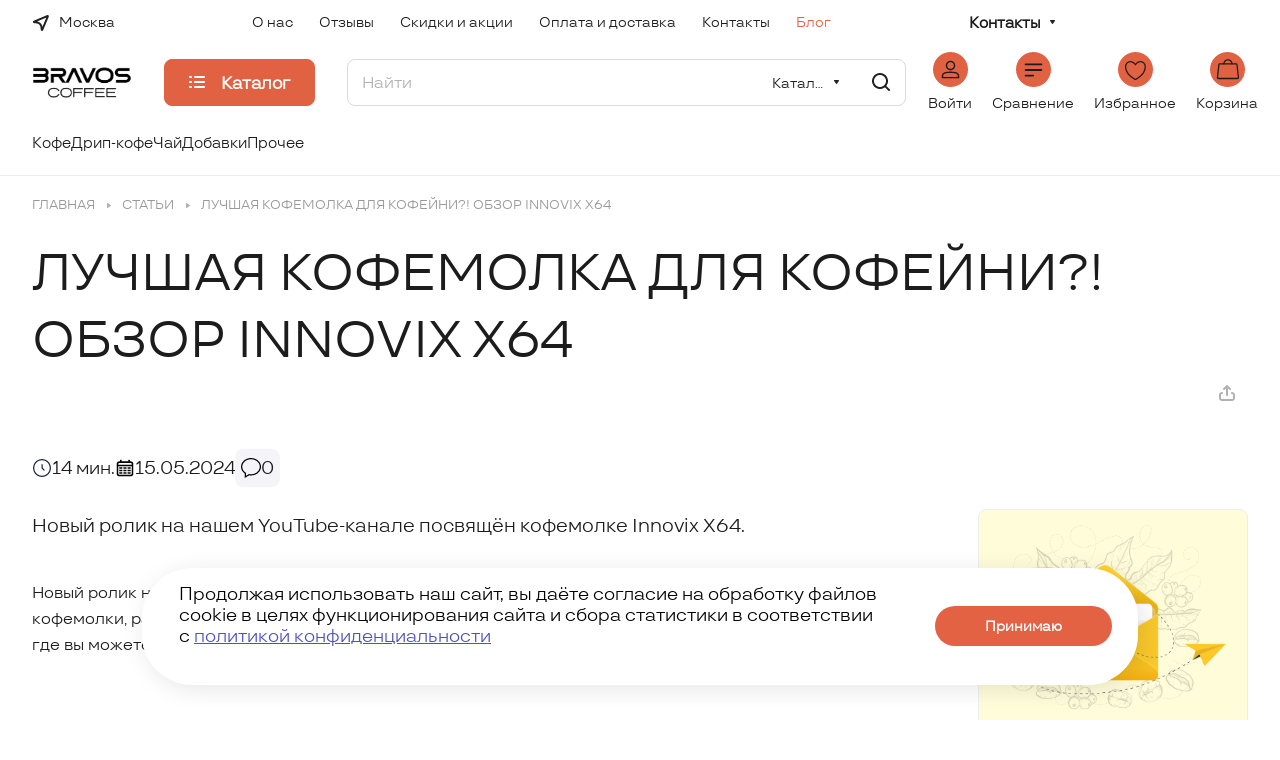

--- FILE ---
content_type: text/css
request_url: https://coffee-tea-bravos.ru/bitrix/cache/css/s1/aspro-lite/template_069a274cad32d2c21b9e18ef444bc35f/template_069a274cad32d2c21b9e18ef444bc35f_v1.css?1757484255364414
body_size: 58407
content:


/* Start:/bitrix/templates/aspro-lite/css/fonts/nunito-sans/css/nunito-sans.min.css?17151753594502*/
@font-face{font-family:'Nunito Sans';font-style:normal;font-weight:300;src:url(/bitrix/templates/aspro-lite/css/fonts/nunito-sans/css/../fonts/nunito-sans-v11-latin_cyrillic-ext-300.eot);src:local(''),url(/bitrix/templates/aspro-lite/css/fonts/nunito-sans/css/../fonts/nunito-sans-v11-latin_cyrillic-ext-300.eot?#iefix) format('embedded-opentype'),url(/bitrix/templates/aspro-lite/css/fonts/nunito-sans/css/../fonts/nunito-sans-v11-latin_cyrillic-ext-300.woff2) format('woff2'),url(/bitrix/templates/aspro-lite/css/fonts/nunito-sans/css/../fonts/nunito-sans-v11-latin_cyrillic-ext-300.woff) format('woff'),url(/bitrix/templates/aspro-lite/css/fonts/nunito-sans/css/../fonts/nunito-sans-v11-latin_cyrillic-ext-300.ttf) format('truetype'),url(/bitrix/templates/aspro-lite/css/fonts/nunito-sans/css/../fonts/nunito-sans-v11-latin_cyrillic-ext-300.svg#NunitoSans) format('svg')}@font-face{font-family:'Nunito Sans';font-style:italic;font-weight:300;src:url(/bitrix/templates/aspro-lite/css/fonts/nunito-sans/css/../fonts/nunito-sans-v11-latin_cyrillic-ext-300italic.eot);src:local(''),url(/bitrix/templates/aspro-lite/css/fonts/nunito-sans/css/../fonts/nunito-sans-v11-latin_cyrillic-ext-300italic.eot?#iefix) format('embedded-opentype'),url(/bitrix/templates/aspro-lite/css/fonts/nunito-sans/css/../fonts/nunito-sans-v11-latin_cyrillic-ext-300italic.woff2) format('woff2'),url(/bitrix/templates/aspro-lite/css/fonts/nunito-sans/css/../fonts/nunito-sans-v11-latin_cyrillic-ext-300italic.woff) format('woff'),url(/bitrix/templates/aspro-lite/css/fonts/nunito-sans/css/../fonts/nunito-sans-v11-latin_cyrillic-ext-300italic.ttf) format('truetype'),url(/bitrix/templates/aspro-lite/css/fonts/nunito-sans/css/../fonts/nunito-sans-v11-latin_cyrillic-ext-300italic.svg#NunitoSans) format('svg')}@font-face{font-family:'Nunito Sans';font-style:normal;font-weight:400;src:url(/bitrix/templates/aspro-lite/css/fonts/nunito-sans/css/../fonts/nunito-sans-v11-latin_cyrillic-ext-regular.eot);src:local(''),url(/bitrix/templates/aspro-lite/css/fonts/nunito-sans/css/../fonts/nunito-sans-v11-latin_cyrillic-ext-regular.eot?#iefix) format('embedded-opentype'),url(/bitrix/templates/aspro-lite/css/fonts/nunito-sans/css/../fonts/nunito-sans-v11-latin_cyrillic-ext-regular.woff2) format('woff2'),url(/bitrix/templates/aspro-lite/css/fonts/nunito-sans/css/../fonts/nunito-sans-v11-latin_cyrillic-ext-regular.woff) format('woff'),url(/bitrix/templates/aspro-lite/css/fonts/nunito-sans/css/../fonts/nunito-sans-v11-latin_cyrillic-ext-regular.ttf) format('truetype'),url(/bitrix/templates/aspro-lite/css/fonts/nunito-sans/css/../fonts/nunito-sans-v11-latin_cyrillic-ext-regular.svg#NunitoSans) format('svg')}@font-face{font-family:'Nunito Sans';font-style:italic;font-weight:400;src:url(/bitrix/templates/aspro-lite/css/fonts/nunito-sans/css/../fonts/nunito-sans-v11-latin_cyrillic-ext-italic.eot);src:local(''),url(/bitrix/templates/aspro-lite/css/fonts/nunito-sans/css/../fonts/nunito-sans-v11-latin_cyrillic-ext-italic.eot?#iefix) format('embedded-opentype'),url(/bitrix/templates/aspro-lite/css/fonts/nunito-sans/css/../fonts/nunito-sans-v11-latin_cyrillic-ext-italic.woff2) format('woff2'),url(/bitrix/templates/aspro-lite/css/fonts/nunito-sans/css/../fonts/nunito-sans-v11-latin_cyrillic-ext-italic.woff) format('woff'),url(/bitrix/templates/aspro-lite/css/fonts/nunito-sans/css/../fonts/nunito-sans-v11-latin_cyrillic-ext-italic.ttf) format('truetype'),url(/bitrix/templates/aspro-lite/css/fonts/nunito-sans/css/../fonts/nunito-sans-v11-latin_cyrillic-ext-italic.svg#NunitoSans) format('svg')}@font-face{font-family:'Nunito Sans';font-style:normal;font-weight:600;src:url(/bitrix/templates/aspro-lite/css/fonts/nunito-sans/css/../fonts/nunito-sans-v11-latin_cyrillic-ext-600.eot);src:local(''),url(/bitrix/templates/aspro-lite/css/fonts/nunito-sans/css/../fonts/nunito-sans-v11-latin_cyrillic-ext-600.eot?#iefix) format('embedded-opentype'),url(/bitrix/templates/aspro-lite/css/fonts/nunito-sans/css/../fonts/nunito-sans-v11-latin_cyrillic-ext-600.woff2) format('woff2'),url(/bitrix/templates/aspro-lite/css/fonts/nunito-sans/css/../fonts/nunito-sans-v11-latin_cyrillic-ext-600.woff) format('woff'),url(/bitrix/templates/aspro-lite/css/fonts/nunito-sans/css/../fonts/nunito-sans-v11-latin_cyrillic-ext-600.ttf) format('truetype'),url(/bitrix/templates/aspro-lite/css/fonts/nunito-sans/css/../fonts/nunito-sans-v11-latin_cyrillic-ext-600.svg#NunitoSans) format('svg')}@font-face{font-family:'Nunito Sans';font-style:italic;font-weight:600;src:url(/bitrix/templates/aspro-lite/css/fonts/nunito-sans/css/../fonts/nunito-sans-v11-latin_cyrillic-ext-600italic.eot);src:local(''),url(/bitrix/templates/aspro-lite/css/fonts/nunito-sans/css/../fonts/nunito-sans-v11-latin_cyrillic-ext-600italic.eot?#iefix) format('embedded-opentype'),url(/bitrix/templates/aspro-lite/css/fonts/nunito-sans/css/../fonts/nunito-sans-v11-latin_cyrillic-ext-600italic.woff2) format('woff2'),url(/bitrix/templates/aspro-lite/css/fonts/nunito-sans/css/../fonts/nunito-sans-v11-latin_cyrillic-ext-600italic.woff) format('woff'),url(/bitrix/templates/aspro-lite/css/fonts/nunito-sans/css/../fonts/nunito-sans-v11-latin_cyrillic-ext-600italic.ttf) format('truetype'),url(/bitrix/templates/aspro-lite/css/fonts/nunito-sans/css/../fonts/nunito-sans-v11-latin_cyrillic-ext-600italic.svg#NunitoSans) format('svg')}@font-face{font-family:'Nunito Sans';font-style:normal;font-weight:700;src:url(/bitrix/templates/aspro-lite/css/fonts/nunito-sans/css/../fonts/nunito-sans-v11-latin_cyrillic-ext-700.eot);src:local(''),url(/bitrix/templates/aspro-lite/css/fonts/nunito-sans/css/../fonts/nunito-sans-v11-latin_cyrillic-ext-700.eot?#iefix) format('embedded-opentype'),url(/bitrix/templates/aspro-lite/css/fonts/nunito-sans/css/../fonts/nunito-sans-v11-latin_cyrillic-ext-700.woff2) format('woff2'),url(/bitrix/templates/aspro-lite/css/fonts/nunito-sans/css/../fonts/nunito-sans-v11-latin_cyrillic-ext-700.woff) format('woff'),url(/bitrix/templates/aspro-lite/css/fonts/nunito-sans/css/../fonts/nunito-sans-v11-latin_cyrillic-ext-700.ttf) format('truetype'),url(/bitrix/templates/aspro-lite/css/fonts/nunito-sans/css/../fonts/nunito-sans-v11-latin_cyrillic-ext-700.svg#NunitoSans) format('svg')}@font-face{font-family:'Nunito Sans';font-style:italic;font-weight:700;src:url(/bitrix/templates/aspro-lite/css/fonts/nunito-sans/css/../fonts/nunito-sans-v11-latin_cyrillic-ext-700italic.eot);src:local(''),url(/bitrix/templates/aspro-lite/css/fonts/nunito-sans/css/../fonts/nunito-sans-v11-latin_cyrillic-ext-700italic.eot?#iefix) format('embedded-opentype'),url(/bitrix/templates/aspro-lite/css/fonts/nunito-sans/css/../fonts/nunito-sans-v11-latin_cyrillic-ext-700italic.woff2) format('woff2'),url(/bitrix/templates/aspro-lite/css/fonts/nunito-sans/css/../fonts/nunito-sans-v11-latin_cyrillic-ext-700italic.woff) format('woff'),url(/bitrix/templates/aspro-lite/css/fonts/nunito-sans/css/../fonts/nunito-sans-v11-latin_cyrillic-ext-700italic.ttf) format('truetype'),url(/bitrix/templates/aspro-lite/css/fonts/nunito-sans/css/../fonts/nunito-sans-v11-latin_cyrillic-ext-700italic.svg#NunitoSans) format('svg')}
/* End */


/* Start:/bitrix/templates/aspro-lite/css/lite.bootstrap.min.css?17151753584995*/
@-ms-viewport{width:device-width}*,:after,:before{-webkit-box-sizing:border-box;-moz-box-sizing:border-box;box-sizing:border-box}html{width:100%;height:100%;-ms-text-size-adjust:100%;-webkit-text-size-adjust:100%;-webkit-tap-highlight-color:transparent}p{margin:0 0 10px}button,input,select,textarea{font-family:inherit;font-size:100%;margin:0;line-height:inherit}.form-control{display:block;width:100%;font-size:14px;line-height:1.428571429}.clearfix:after,.clearfix:before{content:" ";display:table}ol,ul{margin-top:0;margin-bottom:10px}.center-block{display:block;margin-left:auto;margin-right:auto}.pull-right{float:right!important}.pull-left{float:left!important}.hide{display:none!important}.show{display:block!important}.invisible{visibility:hidden}.text-hide{font:0/0 a;color:transparent;text-shadow:none;background-color:transparent;border:0}.hidden{display:none!important;visibility:hidden!important}.affix{position:fixed}.fade{opacity:0;-webkit-transition:opacity .15s linear;transition:opacity .15s linear}.fade.in{opacity:1}.collapse{display:none}.collapse.in{display:block}.collapsing{position:relative;height:0;overflow:hidden;-webkit-transition:height .35s ease;transition:height .35s ease}.row{margin-left:-16px;margin-right:-16px}.row:after,.row:before{content:" ";display:table}.row:after{clear:both}.row:after,.row:before{content:" ";display:table}.row:after{clear:both}.col-lg-12,.col-lg-3,.col-lg-4,.col-lg-6,.col-lg-8,.col-md-12,.col-md-3,.col-md-4,.col-md-6,.col-md-8,.col-sm-12,.col-sm-3,.col-sm-4,.col-sm-6,.col-sm-8,.col-xs-12,.col-xs-3,.col-xs-4,.col-xs-6,.col-xs-8{position:relative;min-height:1px;padding-left:16px;padding-right:16px}.col-xs-3,.col-xs-4,.col-xs-6,.col-xs-8{float:left}.col-xs-12{width:100%}.col-xs-8{width:66.66666666666666%}.col-xs-6{width:50%}.col-xs-4{width:33.33333333333333%}.col-xs-3{width:25%}@media (min-width:768px){.container{width:750px}.col-sm-3,.col-sm-4,.col-sm-6,.col-sm-8{float:left}.col-sm-12{width:100%}.col-sm-8{width:66.66666666666666%}.col-sm-6{width:50%}.col-sm-4{width:33.33333333333333%}.col-sm-3{width:25%}}@media (min-width:992px){.container{width:970px}.col-md-3,.col-md-4,.col-md-6,.col-md-8{float:left}.col-md-12{width:100%}.col-md-8{width:66.66666666666666%}.col-md-6{width:50%}.col-md-4{width:33.33333333333333%}.col-md-3{width:25%}}@media (min-width:1200px){.container{width:1170px}.col-lg-3,.col-lg-4,.col-lg-6{float:left}.col-lg-12{width:100%}.col-lg-8{width:66.66666666666666%}.col-lg-6{width:50%}.col-lg-4{width:33.33333333333333%}.col-lg-3{width:25%}}.tooltip{position:absolute;z-index:1030;display:block;font-size:12px;line-height:1.4;opacity:0;visibility:visible}.tooltip.in{opacity:.9}.tooltip.top{padding:5px 0;margin-top:-3px}.tooltip.right{padding:0 5px;margin-left:3px}.tooltip.bottom{padding:5px 0;margin-top:3px}.tooltip.left{padding:0 5px;margin-left:-3px}.tooltip-inner{max-width:200px;padding:3px 8px;color:#fff;text-align:center;text-decoration:none;background-color:#000;border-radius:4px}.tooltip-arrow{position:absolute;width:0;height:0;border-color:transparent;border-style:solid}.tooltip.top .tooltip-arrow{bottom:0;left:50%;margin-left:-5px;border-top-color:#000;border-width:5px 5px 0}.tooltip.top-left .tooltip-arrow{bottom:0;left:5px;border-top-color:#000;border-width:5px 5px 0}.tooltip.top-right .tooltip-arrow{right:5px;bottom:0;border-top-color:#000;border-width:5px 5px 0}.tooltip.right .tooltip-arrow{top:50%;left:0;margin-top:-5px;border-right-color:#000;border-width:5px 5px 5px 0}.tooltip.left .tooltip-arrow{top:50%;right:0;margin-top:-5px;border-left-color:#000;border-width:5px 0 5px 5px}.tooltip.bottom .tooltip-arrow{top:0;left:50%;margin-left:-5px;border-bottom-color:#000;border-width:0 5px 5px}.tooltip.bottom-left .tooltip-arrow{top:0;left:5px;border-bottom-color:#000;border-width:0 5px 5px}.tooltip.bottom-right .tooltip-arrow{top:0;right:5px;border-bottom-color:#000;border-width:0 5px 5px}.tab-content>.tab-pane{display:none}.tab-content>.active{display:block}.alert{padding:15px;margin-bottom:20px;border:1px solid transparent;border-radius:4px}.alert h4{margin-top:0;color:inherit}.alert .alert-link{font-weight:700}.alert>p,.alert>ul{margin-bottom:0}.alert>p+p{margin-top:5px}.alert-dismissable{padding-right:35px}.alert-dismissable .close{position:relative;top:-2px;right:-21px;color:inherit}.alert-success{color:#468847;background-color:#dff0d8;border-color:#d6e9c6}.alert-success hr{border-top-color:#c9e2b3}.alert-success .alert-link{color:#356635}.alert-info{color:#3a87ad;background-color:#d9edf7;border-color:#bce8f1}.alert-info hr{border-top-color:#a6e1ec}.alert-info .alert-link{color:#2d6987}.alert-warning{color:#c09853;background-color:#fcf8e3;border-color:#fbeed5}.alert-warning hr{border-top-color:#f8e5be}.alert-warning .alert-link{color:#a47e3c}.alert-danger{color:#b94a48;background-color:#f2dede;border-color:#eed3d7}.alert-danger hr{border-top-color:#e6c1c7}.alert-danger .alert-link{color:#953b39}.img-responsive{max-width:100%;max-height:100%}
/* End */


/* Start:/bitrix/templates/aspro-lite/vendor/css/ripple.css?1715175359854*/
.has-ripple {
    position: relative;
    overflow: hidden;
    -webkit-transform: translate3d(0,0,0);
    -o-transform: translate3d(0,0,0);
    transform: translate3d(0,0,0);
}
.ripple {
    display: block;
    position: absolute;
    pointer-events: none;
    border-radius: 50%;

    -webkit-transform: scale(0);
    -o-transform: scale(0);
    transform: scale(0);

    background: #fff;
    opacity: 1;
}
.ripple-animate {
    -webkit-animation: ripple;
    -o-animation: ripple;
    animation: ripple;
}
@-webkit-keyframes ripple {
    100% {
        opacity: 0;
        -webkit-transform: scale(2);
        transform: scale(2);
    }
}
@-o-keyframes ripple {
    100% {
        opacity: 0;
        -o-transform: scale(2);
        transform: scale(2);
    }
}
@keyframes ripple {
    100% {
        opacity: 0;
        transform: scale(2);
    }
}

/* End */


/* Start:/bitrix/templates/aspro-lite/css/buttons.css?172777940316396*/
/* BUTTONS */

/*from colors.less*/
.btn.btn-default {
  border-color: #9e9e9e;
  background-color: #9e9e9e;
  background-color: var(--theme-base-color);
  border-color: var(--theme-base-color);
  color: #ffffff;
}
.btn.btn-default:hover,
.btn-default:active,
.btn-default:focus {
  border-color: #9e9e9e;
  background-color: #9e9e9e;
  background-color: hsl(
    var(--theme-base-color-hue),
    var(--theme-base-color-saturation),
    calc(var(--theme-base-color-lightness) + var(--theme-lightness-hover-diff))
  );
  border-color: hsl(
    var(--theme-base-color-hue),
    var(--theme-base-color-saturation),
    calc(var(--theme-base-color-lightness) + var(--theme-lightness-hover-diff))
  );
}
.btn.btn-default.white:hover,
.btn-default.white:active,
.btn-default.white:focus {
  color: #ffffff !important;
  border-color: var(--theme-base-color);
  background: var(--theme-base-color);
}
.btn.btn-default.white.white-bg:hover,
.btn-default.white.white-bg:active,
.btn-default.white.white-bg:focus {
  color: var(--theme-base-color) !important;
  border-color: var(--theme-base-color);
  background: #fff;
}
.btn.btn-default.btn-transparent-bg:not(:hover) {
  color: #9e9e9e;
  color: var(--fill_dark_lite_white_hover);
  border-color: var(--fill_dark_lite_white_hover);
}
.btn.btn-default.btn-transparent-bg:not(:hover) * {
  fill: var(--fill_dark_lite_white_hover);
}

.btn.btn-white {
  color: #9e9e9e;
  color: var(--theme-base-color);
  background-color: #ffffff;
}
.btn.btn-white * {
  fill: var(--theme-base-color);
}
.btn.btn-white:hover {
  color: #fff;
}
.btn.btn-white:hover * {
  fill: #fff;
}
.btn.btn-white.btn-transparent {
  background-color: rgba(255, 255, 255, 0.1);
}
.btn.btn-white.btn-transparent:hover,
.btn.btn-white.btn-transparent:active,
.btn.btn-white.btn-transparent:focus {
  background-color: hsl(
    var(--theme-base-color-hue),
    var(--theme-base-color-saturation),
    calc(var(--theme-base-color-lightness) + var(--theme-lightness-hover-diff))
  );
  border-color: hsl(
    var(--theme-base-color-hue),
    var(--theme-base-color-saturation),
    calc(var(--theme-base-color-lightness) + var(--theme-lightness-hover-diff))
  );
}
.btn.btn-white.btn-transparent-border {
  border: 1px solid rgba(255, 255, 255, 0.35);
  color: #fff;
}
.btn.btn-white.btn-transparent-border:hover,
.btn.btn-white.btn-transparent-border:active,
.btn.btn-white.btn-transparent-border:focus {
  background-color: #fff;
  border-color: #fff;
}
.btn.btn-white.btn-transparent-border:not(:hover) * {
  fill: #fff;
}
.btn.btn-white.btn-transparent-border:hover {
  color: var(--theme-base-color);
}
.btn.btn-white.btn-transparent-border:hover * {
  fill: var(--theme-base-color);
}
.btn.btn-white.btn-transparent-bg:hover {
  color: var(--theme-base-color);
}
.btn.btn-white.btn-transparent-bg:hover * {
  fill: var(--theme-base-color);
}
.btn.btn-white.btn-transparent-bg:not(:hover) {
  color: #fff;
}
.btn.btn-white.btn-transparent-bg:not(:hover) * {
  fill: #fff;
}

.btn.btn-warning {
  background-color: #f38b04;
  border-color: #f38b04;
}
.btn.btn-warning:hover,
.btn.btn-warning:active,
.btn.btn-warning:focus {
  background-color: #f8a132;
  border-color: #f8a132;
}
.btn.btn-warning.btn-transparent {
  background-color: rgba(243, 139, 4, 0.1);
}
.btn.btn-warning.btn-transparent:hover,
.btn.btn-warning.btn-transparent:active,
.btn.btn-warning.btn-transparent:focus {
  background-color: #f8a132;
  border-color: #f8a132;
}
.btn.btn-warning.btn-transparent-border {
  border: 1px solid rgba(243, 139, 4, 0.35);
  color: #f38b04;
}
.btn.btn-warning.btn-transparent-border:hover,
.btn.btn-warning.btn-transparent-border:active,
.btn.btn-warning.btn-transparent-border:focus {
  background-color: #f8a132;
  border-color: #f8a132;
}
.btn.btn-warning.btn-transparent-border:not(:hover) * {
  fill: #f38b04;
}
.btn.btn-warning.btn-transparent-bg:not(:hover) {
  color: #f38b04;
}
.btn.btn-warning.btn-transparent-bg:not(:hover) * {
  fill: #f38b04;
}
.btn.btn-primary {
  background-color: #00b290;
  border-color: #00b290;
}
.btn.btn-primary:hover,
.btn.btn-primary:active,
.btn.btn-primary:focus {
  background-color: #30c4a8;
  border-color: #30c4a8;
}
.btn.btn-primary.btn-transparent {
  background-color: rgba(0, 178, 144, 0.1);
}
.btn.btn-primary.btn-transparent:hover,
.btn.btn-primary.btn-transparent:active,
.btn.btn-primary.btn-transparent:focus {
  background-color: #30c4a8;
  border-color: #30c4a8;
}
.btn.btn-primary.btn-transparent-border {
  border: 1px solid rgba(0, 178, 144, 0.35);
  color: #00b290;
}
.btn.btn-primary.btn-transparent-border:hover,
.btn.btn-primary.btn-transparent-border:active,
.btn.btn-primary.btn-transparent-border:focus {
  background-color: #30c4a8;
  border-color: #30c4a8;
}
.btn.btn-primary.btn-transparent-border:not(:hover) * {
  fill: #00b290;
}
.btn.btn-primary.btn-transparent-bg:not(:hover) {
  color: #00b290;
}
.btn.btn-primary.btn-transparent-bg:not(:hover) * {
  fill: #00b290;
}
.btn.btn-info {
  background-color: #0ca9e3;
  border-color: #0ca9e3;
}
.btn.btn-info:hover,
.btn.btn-info:active,
.btn.btn-info:focus {
  background-color: #39baec;
  border-color: #39baec;
}
.btn.btn-info.btn-transparent {
  background-color: rgba(12, 169, 227, 0.1);
}
.btn.btn-info.btn-transparent:hover,
.btn.btn-info.btn-transparent:active,
.btn.btn-info.btn-transparent:focus {
  background-color: #39baec;
  border-color: #39baec;
}
.btn.btn-info.btn-transparent-border {
  border: 1px solid rgba(12, 169, 227, 0.35);
  color: #0ca9e3;
}
.btn.btn-info.btn-transparent-border:hover,
.btn.btn-info.btn-transparent-border:active,
.btn.btn-info.btn-transparent-border:focus {
  background-color: #39baec;
  border-color: #39baec;
}
.btn.btn-info.btn-transparent-border:not(:hover) * {
  fill: #0ca9e3;
}
.btn.btn-info.btn-transparent-bg:not(:hover) {
  color: #0ca9e3;
}
.btn.btn-info.btn-transparent-bg:not(:hover) * {
  fill: #0ca9e3;
}
.btn.btn-danger {
  background-color: #dc130d;
  border-color: #dc130d;
}
.btn.btn-danger:hover,
.btn.btn-danger:active,
.btn.btn-danger:focus {
  background-color: #e63f3a;
  border-color: #e63f3a;
}
.btn.btn-danger.btn-transparent {
  background-color: rgba(220, 19, 13, 0.1);
}
.btn.btn-danger.btn-transparent:hover,
.btn.btn-danger.btn-transparent:active,
.btn.btn-danger.btn-transparent:focus {
  background-color: #e63f3a;
  border-color: #e63f3a;
}
.btn.btn-danger.btn-transparent-border {
  border: 1px solid rgba(220, 19, 13, 0.35);
  color: #dc130d;
}
.btn.btn-danger.btn-transparent-border:hover,
.btn.btn-danger.btn-transparent-border:active,
.btn.btn-danger.btn-transparent-border:focus {
  background-color: #e63f3a;
  border-color: #e63f3a;
}
.btn.btn-danger.btn-transparent-border:not(:hover) * {
  fill: #dc130d;
}
.btn.btn-danger.btn-transparent-bg:not(:hover) {
  color: #dc130d;
}
.btn.btn-danger.btn-transparent-bg:not(:hover) * {
  fill: #dc130d;
}
.btn.btn-success {
  background-color: #dc130d;
  border-color: #dc130d;
  color: #ffffff;
}
.btn.btn-success:hover,
.btn.btn-success:active,
.btn.btn-success:focus {
  background-color: #1c1c1c;
  border-color: #1c1c1c;
}
.btn.btn-success.btn-transparent {
  background-color: rgba(132, 188, 41, 0.1);
}
.btn.btn-success.btn-transparent:hover,
.btn.btn-success.btn-transparent:active,
.btn.btn-success.btn-transparent:focus {
  background-color: #9dca53;
  border-color: #9dca53;
}
.btn.btn-success.btn-transparent-border {
  border: 1px solid rgba(132, 188, 41, 0.35);
  color: #84bc29;
}
.btn.btn-success.btn-transparent-border:hover,
.btn.btn-success.btn-transparent-border:active,
.btn.btn-success.btn-transparent-border:focus {
  background-color: #9dca53;
  border-color: #9dca53;
}
.btn.btn-success.btn-transparent-border:not(:hover) * {
  fill: #84bc29;
}
.btn.btn-success.btn-transparent-bg:not(:hover) {
  color: #84bc29;
}
.btn.btn-success.btn-transparent-bg:not(:hover) * {
  fill: #84bc29;
}

.btn.btn-transparent {
  background-color: hsl(
    var(--dark_light-wtheme-hue),
    var(--dark_light-wtheme-saturation),
    var(--dark_light-wtheme-lightness),
    0.1
  );
  color: #9e9e9e;
  color: var(--fill_dark_lite_white_hover);
  border-color: transparent;
}
.btn.btn-transparent .fill-theme path {
  fill: var(--fill_dark_lite_white_hover);
}
.btn.btn-transparent:hover,
.btn.btn-transparent:active,
.btn.btn-transparent:focus {
  background-color: hsl(
    var(--theme-base-color-hue),
    var(--theme-base-color-saturation),
    calc(var(--theme-base-color-lightness) + var(--theme-lightness-hover-diff))
  );
  border-color: hsl(
    var(--theme-base-color-hue),
    var(--theme-base-color-saturation),
    calc(var(--theme-base-color-lightness) + var(--theme-lightness-hover-diff))
  );
  color: #ffffff;
}
.btn.btn-transparent-border {
  background-color: transparent;
  color: #9e9e9e;
  color: var(--fill_dark_lite_white_hover);
  border: 1px solid;
  border-color: hsla(
    var(--dark_light-wtheme-hue),
    var(--dark_light-wtheme-saturation),
    var(--dark_light-wtheme-lightness),
    0.35
  );
}
.btn.btn-transparent-border:hover,
.btn.btn-transparent-border:active,
.btn.btn-transparent-border:focus {
  border-color: #9e9e9e;
  background-color: #9e9e9e;
  background-color: hsl(
    var(--theme-base-color-hue),
    var(--theme-base-color-saturation),
    calc(var(--theme-base-color-lightness) + var(--theme-lightness-hover-diff))
  );
  border-color: hsl(
    var(--theme-base-color-hue),
    var(--theme-base-color-saturation),
    calc(var(--theme-base-color-lightness) + var(--theme-lightness-hover-diff))
  );
  color: #ffffff;
}
.btn.btn-transparent-border:not(:hover):not(.active) * {
  fill: var(--fill_dark_lite_white_hover);
}
.btn.btn-transparent-border:hover,
.btn.btn-transparent-border.active {
  color: #ffffff;
  background-color: var(--theme-base-color);
  border: 1px solid var(--theme-base-color);
}

.btn.btn-responsive-nav {
  background-color: var(--theme-base-color);
}
.btn.btn-responsive-nav:hover {
  color: var(--theme-base-color);
  border: 1px solid var(--theme-base-color);
  background-color: #ffffff;
  padding: 4px 7px 2px;
}
.btn.btn-link {
  color: var(--theme-base-color);
  border-color: hsl(
    var(--theme-base-color-hue),
    var(--theme-base-color-saturation),
    calc(var(--theme-base-color-lightness) + 35%)
  );
}
.btn.btn-link:hover {
  color: hsl(
    var(--theme-base-color-hue),
    var(--theme-base-color-saturation),
    calc(var(--theme-base-color-lightness) + var(--theme-lightness-hover-diff))
  );
  border-color: transparent;
}
.btn.btn-link:active {
  color: hsl(
    var(--theme-base-color-hue),
    var(--theme-base-color-saturation),
    calc(var(--theme-base-color-lightness) - 16%)
  );
}
.btn.btn-default.wc.vert .fa {
  background-color: var(--theme-base-color);
}
.btn.btn-default.wc.vert:hover .fa {
  background-color: hsl(
    var(--theme-base-color-hue),
    var(--theme-base-color-saturation),
    calc(var(--theme-base-color-lightness) + var(--theme-lightness-hover-diff))
  );
}

body header.light .logo_and_menu-row .confirm_region .buttons .btn.btn-default.btn-transparent-bg:not(:hover) {
  color: var(--theme-base-color) !important;
}

/*end*/

.btn {
  --button-height: 42px;
  --button-font-size: 0.9375rem;
  --button-pl: 20px;
  --button-pr: 20px;

  font-size: 0.9375rem;
  font-size: var(--button-font-size);
  line-height: 1em;
  font-weight: 600;

  text-transform: none;
  text-transform: var(--theme-text-transform);
  letter-spacing: normal;
  letter-spacing: var(--theme-letter-spacing);
  text-decoration: none;
  margin: 0px;
  border: 1px solid;
  border-radius: 8px;
  border-radius: var(--border-radius);
  padding: 1px 20px;
  padding-left: var(--button-pl);
  padding-right: var(--button-pr);
  overflow: hidden;
  display: inline-flex;
  align-items: center;
  justify-content: center;
  height: 42px;
  height: var(--button-height);

  user-select: none;
  background-image: none;
  cursor: pointer;
  white-space: nowrap;

  transition: background-color 0.1s ease;
  -moz-transition: background-color 0.1s ease;
  -ms-transition: background-color 0.1s ease;
  -o-transition: background-color 0.1s ease;
  -webkit-transition: background-color 0.1s ease;
}
.btn > * {
  -moz-transition: background-color 0.1s;
  -ms-transition: background-color 0.1s;
  -o-transition: background-color 0.1s;
  -webkit-transition: background-color 0.1s;
  transition: background-color 0.1s;
}
.mobile .btn,
.mobile .btn > * {
  transition: none;
}
.btn-elg {
  --button-height: 51px;
  --button-font-size: 1.0625rem;
  --button-pl: 24px;
  --button-pr: 24px;
}
.btn.btn-lg {
  --button-height: 47px;
  --button-font-size: 1rem;
  --button-pl: 24px;
  --button-pr: 24px;
}

.btn.btn-sm {
  --button-height: 35px;
  --button-font-size: 0.875rem;
  --button-pl: 16px;
  --button-pr: 16px;
}
.btn.btn-xs {
  --button-height: 29px;
  --button-font-size: 0.8125rem;
  --button-pl: 13px;
  --button-pr: 13px;
}
.btn.active,
.btn:active {
  box-shadow: none;
}

.btn[disabled],
.btn.disabled {
  background: none !important;
  border: 1px solid #bbbbbb !important;
  color: #bbbbbb !important;
}
.btn[disabled] > *,
.btn.disabled > * {
  background: none !important;
  border: none !important;
  color: #bbbbbb !important;
}
.btn-lg[disabled],
.btn-lg.disabled {
  border-width: 2px;
}
.btn-icon i {
  margin-right: 10px;
}
.btn-icon-right i {
  margin-right: 0;
  margin-left: 10px;
}
.btn-default.wc {
  padding: 0 !important;
  font-size: 0;
}
.btn-default.wc .fa {
  display: inline-block;
  height: 31px;
  line-height: 32px;
  vertical-align: top;
  width: 32px;
  *display: inline;
  zoom: 1;
  font-size: 13px;
}
.btn-default.wc span {
  display: inline-block;
  padding: 6px 12px 5px 0px;
  line-height: 19px;
  vertical-align: top;
  *display: inline;
  zoom: 1;
  font-size: 13px;
}
.btn-default.btn-xs.wc .fa {
  width: 25px;
  height: 26px;
  line-height: 27px;
  font-size: 14px;
  font-weight: 600;
}
.btn-default.btn-xs.wc span {
  line-height: 16px;
  padding: 5px 10px 4px 0;
  font-size: 11px;
}
.btn-default.wc.vert {
  background: none;
  border: none;
  padding: 0;
  min-width: 100px;
  width: 100%;
}
.btn-default.wc.vert .fa {
  background-color: #cdd8dd;
  border: none;
  display: block;
  height: 70px;
  line-height: 70px;
  font-size: 39px;
  border-radius: 1px 1px 0 0;
  width: 100%;
}
.btn-default.wc.vert span {
  color: #1d2029;
  background: #dfeaed;
  border-bottom: 1px solid #c8d2d5;
  border-top: 1px solid #eaf1f3;
  display: block;
  padding: 10px 12px 10px;
  line-height: 16px;
  font-size: 13px;
  font-weight: 600;
  border-radius: 0 0 1px 1px;
  white-space: normal;
  text-shadow: none;
}
.btn-default.wc.vert:hover span {
  background: #cdd8dd;
  border-bottom: 1px solid #b8c2c6;
  border-top: 1px solid #dde5e8;
}
.btn.btn-responsive-nav {
  color: #fff;
  padding: 5px 8px 3px;
  margin: 0;
  border: medium none;
}
.btn.btn-responsive-nav .fa {
  font-size: 21px;
}
/* .btn.btn-transparent-border {
  border: 1px solid rgba(243, 243, 243, 0.4);
} 
.btn.btn-transparent-border:hover {
  color: #fff;
} */
.btn.btn-transparent-bg:not(:hover) {
  background: transparent;
}
.btn.btn-theme.btn-transparent-bg {
  color: #9e9e9e;
  color: var(--theme-more-color);
  border-color: #9e9e9e;
  border-color: var(--theme-more-color);
}
.btn.btn-theme.btn-transparent-bg * {
  fill: #9e9e9e;
  fill: var(--theme-more-color);
}
.btn.btn-theme.btn-transparent-bg:hover {
  color: #fff;
  background: #9e9e9e;
  background: var(--theme-more-color);
}
.btn.btn-theme.btn-transparent-bg:hover * {
  fill: #fff;
}
.btn.btn-default.white2:not(:hover) {
  background: #fff;
  border-color: #fff;
  color: #333;
}
.btn.btn-wide {
  width: 100%;
}

.btn--thin {
  padding-left: 18px;
  padding-right: 18px;
}

/*colors*/
body .btn.btn-default.in_cart {
  background-color: var(--theme-more-color);
  border-color: rgba(0, 0, 0, 0.1);
  padding: 0px;
  display: flex;
}

body .btn.btn-more-theme {
  background-color: var(--theme-more-color);
  border-color: var(--theme-more-color);
}

body .btn.btn-more-theme:hover {
  background-color: hsl(
    var(--theme-more-color-hue),
    var(--theme-more-color-saturation),
    calc(var(--theme-more-color-lightness) + var(--theme-lightness-hover-diff))
  );
  border-color: hsl(
    var(--theme-more-color-hue),
    var(--theme-more-color-saturation),
    calc(var(--theme-more-color-lightness) + var(--theme-lightness-hover-diff))
  );
}

/* End */


/* Start:/bitrix/templates/aspro-lite/css/svg.min.css?17151753592342*/
.svg{display:inline-block;vertical-align:middle;position:relative;background-repeat:no-repeat;background-position:center center}.svg-drag{background-image:url(/bitrix/templates/aspro-lite/css/../images/svg/drag.svg);width:5px;height:17px;top:-5px}.bx-firefox svg,.bx-ie svg{transform:translateZ(0)}.svg svg{display:block}.svg.inline.white svg path{fill:#fff}.svg.inline.dark svg path{fill:#222}.svg-phone{margin:0 9px 0 0;min-width:9px;min-height:12px;background-image:url(/bitrix/templates/aspro-lite/css/../images/svg/Phone_black.svg)}.svg-burger{background-image:url(/bitrix/templates/aspro-lite/css/../images/svg/burger_black.svg)}.svg-burger.mask{background-color:#222;background-image:url(/bitrix/templates/aspro-lite/css/../images/svg/Burger_mask.svg)}.svg-burger.white{background-image:url(/bitrix/templates/aspro-lite/css/../images/svg/burger_white.svg)}.svg-burger.white.lg{background-image:url(/bitrix/templates/aspro-lite/css/../images/svg/Burger_big_white.svg)}.svg-basket{background-color:#222;background-image:url(/bitrix/templates/aspro-lite/css/../images/svg/Basket_mask.svg)}.svg-basket.white{min-width:18px;min-height:17px;background:0 0;background-image:url(/bitrix/templates/aspro-lite/css/../images/svg/Basket_white.svg)}.svg-basket.white.lg{background:0 0;background-image:url(/bitrix/templates/aspro-lite/css/../images/svg/Basket_big_white.svg)}.svg-spinner{background-image:url(/bitrix/templates/aspro-lite/css/../images/svg/Spinner.svg);margin-right:5px}.svg-print{background:url(/bitrix/templates/aspro-lite/css/../images/svg/light.svg) -38px -92px no-repeat;width:16px;height:16px;top:1px}.svg-print{background-image:url(/bitrix/templates/aspro-lite/css/../images/svg/Print.svg)}.svg-fullsize{background:0 0;background-image:url(/bitrix/templates/aspro-lite/css/../images/svg/Fullsize.svg)}.svg-social-vk{background-image:url(/bitrix/templates/aspro-lite/css/../images/svg/social/Vk_mask.svg);background-color:#222}.svg-social-fb{background-image:url(/bitrix/templates/aspro-lite/css/../images/svg/social/Facebook_mask.svg);background-color:#222}.svg-social-twitter{background-image:url(/bitrix/templates/aspro-lite/css/../images/svg/social/Twitter_mask.svg);background-color:#222}.svg-social-instagram{background-image:url(/bitrix/templates/aspro-lite/css/../images/svg/social/Instagram_mask.svg);background-color:#222}.svg-social-telegram{background-image:url(/bitrix/templates/aspro-lite/css/../images/svg/social/Telegram_mask.svg);background-color:#222}.svg-social-ytb{background-image:url(/bitrix/templates/aspro-lite/css/../images/svg/social/Youtube_mask.svg);background-color:#222}.svg-social-odn{background-image:url(/bitrix/templates/aspro-lite/css/../images/svg/social/Odnoklassniki_mask.svg);background-color:#222}.svg-social-gplus{background-image:url(/bitrix/templates/aspro-lite/css/../images/svg/social/Googleplus_mask.svg);background-color:#222}.svg-social-mail{background-image:url(/bitrix/templates/aspro-lite/css/../images/svg/social/Mailru_mask.svg);background-color:#222}.no-fill-svg,.no-fill-svg *{fill:none!important}
/* End */


/* Start:/bitrix/templates/aspro-lite/css/header.css?17371186757920*/
/* HEADER */
.headers-container{
  position: relative;
  z-index: 2;
}
.header {
  color: #333333;
  color: var(--white_text_black);
  position: relative;
  /* z-index: 100; */
  z-index: 110;
  background-color: #fff;
  background-color: var(--black_bg_black);
}

.header--paddings {
  padding: 32px 32px 0;
}
@media screen and (min-width: 992px) {
  body.header_opacity.front_page .header__inner {
    position: absolute;
    top: 0px;
    left: 0px;
    right: 0px;
  }
}
body .pos-static {
  position: static;
}
.hide-dotted:not(.dotted-complete) * {
  opacity: 0;
}
.hide-dotted:not(.dotted-complete){
  overflow: hidden;
}

.header__top-part {
  position: relative;
  z-index: 2;
  display: flex;
  align-items: center;
  height: 45px;
}
.header__top-part--long {
  height: 58px;
}
.header__top-part--longer {
  height: 68px;
}

.header__bottom-inner--long {
  height: 63px;
}

.header__inner--paddings {
  padding-left: 24px;
  padding-right: 24px;
  padding-left: var(--theme-page-width-padding);
  padding-right: var(--theme-page-width-padding);
}

.header__top-inner {
  display: flex;
  align-items: center;
  justify-content: space-between;
  margin: 0 -16px;
  flex: 1;
  width: calc(100% + 32px);
  position: relative;
}
.header__top-item {
  margin: 0 16px;
}

.header__bottom-inner {
  display: flex;
  align-items: center;
  justify-content: space-between;
  margin: 0 -16px;
  flex: 1;
  width: calc(100% + 32px);
}
.header__bottom-item {
  margin: 0 16px;
}

.header__main-part {
  position: relative;
  z-index: 1;
  height: 70px;
  display: flex;
  align-items: center;
}

.header__main-part--long {
  height: 75px;
}
.header__main-part--short{
  height: 46px;
}
.header__inner{
  padding-top: 13px;
  padding-bottom: 9px;
  border-bottom: 1px solid rgba(34, 34, 34, 0.08);
  border-bottom: var(--light, 1px solid rgba(34, 34, 34, 0.08)) var(--dark, 1px solid rgba(237, 237, 237, 0.08));;
}

.header__inner--no-pt{
  padding-top: 0;
}

.header-no-border .header__inner{
  border-bottom: none;
}

.header__main-inner {
  flex: 1;
  display: flex;
  align-items: center;
  justify-content: space-between;
  margin: 0 -16px;
  min-width: 0;
}

.header__main-item {
  margin: 0 16px;
  flex-shrink: 0;
}

.dropdown {
  -webkit-box-shadow: 0px 5px 30px rgba(34, 34, 34, 0.1);
  box-shadow: 0px 5px 30px rgba(34, 34, 34, 0.1);
  background: #fff;
  background-color: var(--card_bg_black);
  border-radius: 8px;
  border-radius: var(--border-radius);
  position: absolute;
  top: 100%;
  left: 0;
}
.dropdown--relative {
  position: relative;
}
.dropdown--no-shadow {
  box-shadow: none;
}
.dropdown.dropdown--transparent {
  background: transparent;
}

.logo {
  max-width: 210px;
  height: 50px;
  display: flex;
  align-items: center;
}
.logo a {
  display: flex;
  align-items: center;
  width: 100%;
  height: 100%;
}
.logo img,
.logo svg {
  max-height: 100%;
  max-width: 100%;
}

.phones {
  display: flex;
  align-items: center;
  position: relative;
}
.phones__inner {
  display: flex;
  align-items: center;
  position: relative;
}
.phones__icon {
  display: none;
  margin-right: 11px;
  margin-top: 1px;
}
.phones--with_icon .phones__icon {
  display: block;
}
.phones__phone-link {
  font-weight: 600;
  line-height: calc(1em + 3px);
  font-size: 0.9375em;
}
.phones__dropdown {
  opacity: 0;
  visibility: hidden;
  transition: opacity 0.2s ease-in-out, visibility 0.2s ease-in-out;
  position: absolute;
  top: -20px;
  left: -16px;
  z-index: 2;
}
.icon-block--with_icon .phones__dropdown {
  left: 0;
}
.phones__dropdown .dropdown {
  padding: 15px 16px;
  min-width: 240px;
}
.phones__dropdown .dropdown + .dropdown {
  margin-top: 4px;
}
.phones__inner:hover {
  z-index: 1000;
}
.phones__inner:hover .phones__dropdown {
  opacity: 1;
  visibility: visible;
}
.phones__dropdown .dropdown__item {
  padding: 3.5px 0px;
}
.phones__dropdown .dropdown__item--first {
  padding-top: 0px;
}
.phones__dropdown .dropdown__item--last {
  padding-bottom: 0px;
}
.phones__callback {
  font-size: 0.875em;
  line-height: calc(1em + 4px);
  margin-left: 11px;
}
.phones__phone-descript {
  display: block;
  font-weight: normal;
}
.phones__dropdown-item {
  padding: 5px 0 7px;
}
.phones__dropdown-item:last-child {
  padding-bottom: 0;
}
.dropdown__item--last + .phones__dropdown-item {
  margin: 0px;
  padding-top: 12px;
  padding-bottom: 5px;
}
.phones__dropdown-title {
  font-size: 12px;
  line-height: calc(1em + 4px);
  color: #999;
}
.phones__dropdown-value {
  margin-top: 5px;
  font-size: 0.9375em;
  line-height: calc(1em + 3px);
}
/*end phones*/

.active > .dark_link {
  color: var(--fill_dark_lite_hover);
}

/*start cabinet*/
.header-cabinet {
  position: relative;
}
/*end cabinet*/

.slogan__text{
  max-width: 250px;
}


.header-cart__inner {
  position: relative;
  margin-right: 4px;
  display: block;
  line-height: 0;
}
.header-cart__inner--empty {
  margin-right: 0px;
}
.header-cart__count,
.icon-count {
  position: absolute;
  top: 0px;
  right: 0px;
  transform: translate(57%, -31%);
  color: #fff;
  font-size: 12px;
  border-radius: 17px;
  text-align: center;
  line-height: 17px;
  min-width: 17px;
  padding: 0 4px;
  background-color: #49b822;
  white-space: nowrap;
  z-index: 2;
}
.header-cart__inner--empty .header-cart__count,
.icon-count {
  display: none;
}

.icon-block-with-counter {
  position: relative;
  display: block;
}
.icon-block-with-counter--count .icon-count {
  display: block;
}
.hide-basket-message .header-cart__name {
  display: none;
}
.header-cart, 
.header-favorite,
.header-compare
{
  position: relative;
}
.basket-dropdown{
  display: none;
}
.more-arrow {
  display: flex;
  margin-left: 8px;
}

.header-search {
  cursor: pointer;
  line-height: 0;
}

.light-opacity-hover {
  opacity: 1;
  transition: opacity 0.1s ease-in-out;
}

.header__icon-name {
  font-size: 0.875rem;
  line-height: calc(1rem + 3px);
  padding-top: 7px;
  max-width: 120px;
  overflow: hidden;
  text-overflow: ellipsis;
  flex-shrink: 0;
}
.header__icon-name--right {
  padding-top: 2px;
  margin-left: 10px;
}
.header__icon{
  height: 20px;
  display: flex;
  align-items: flex-end;
  align-items: end;
}


.menu-dots-visible .header-menu__wrapper{
  justify-content: space-between;
}
/* .header__bottom-menu .header-menu__title{
  font-size: 1rem;
} */
.header__top-sections{
  /* padding: 10px 0; */
  min-width: 0px;
}
.header__top-sections-inner{
  padding: 10px 0;
}
.header__search--limited{
  width: 40%;
}

/*hide page scroll*/
.header:not(:hover) .header-menu {
  overflow: hidden;
}
.header-menu--long .header-menu__wrapper{
  height: 50px;
}
.header-menu--longer .header-menu__wrapper{
  height: 66px;
}
.header__burger .header-menu__wrapper {
  height: auto;
}

/*dropdown on hover*/
.basket-dropdown,
.product-dropdown-hover-block {
  position: absolute;
  top: 100%;
  right: 0;
  width: 400px;
  visibility: hidden;
  opacity: 0;
  transition: opacity 0.2s ease-in-out, visibility 0.2s ease-in-out;
  transition-delay: 0.2s;
  z-index: 2;
}
/**/

#promoDiv {
  display: none;
  max-width: 100%;
  text-align: center;
  font-family: 'Nunito-SemiBold', Arial, sans-serif;
  background-color: #e5194a;
  padding: 10px 0;
  color: #ffffff;
}

.close-btn{
  position: absolute;
  top: 8px;
  right: 10px;
  cursor: pointer;
  font-size: 1.5em;
}

.copy-promo{
  background-color: #e5194a;
  border: 1px solid #ffffff;
  border-radius: 8px;
  color: #ffffff;
  padding: 4px 8px;
  margin-left: 12px;
  font-size: 0.8em;
  transition: .2s ease-in-out;
  cursor: pointer;
}

.copy-promo:before {
  content: "";
  background: linear-gradient(90deg, rgba(255, 255, 255, .1), rgba(255, 255, 255, .5));
  height: 50px;
  width: 50px;
  position: absolute;
  top: -8px;
  left: -75px;
  transform: skewX(-45deg);
}

.copy-promo:active {
  background: #e5194a;
  color: #fff;
}
.copy-promo:active:before {
  left: 150px;
  transition: .7s ease-in-out;
}
/* End */


/* Start:/bitrix/templates/aspro-lite/css/footer.min.css?171517535812161*/
.footer{--d2d_dark_light:var(--light, #2d2d2d) var(--dark, #121212);--d3_dark_light:var(--light, #222) var(--dark, #121212);--d1b_dark_light:var(--light, #222) var(--dark, #1b1b1b);--d6t9_dark_light:var(--light, #666) var(--dark, #999);--d3t9_dark_light:var(--light, #f4f4f4) var(--dark, #343434);--df_opacity_dark_light:var(--light, #ffffff1a) var(--dark, #3a3a3a);--dff_opacity_dark_light:var(--light, #00000026) var(--dark, #ffffff26);--df4_dark_light:var(--light, #fff) var(--dark, --d1b_dark_light)}.footer{border-top:1px solid #ffffff1a;border-top-color:var(--df_opacity_dark_light);background:#333;background:var(--d1b_dark_light)}.footer--nowrap{white-space:nowrap}.footer--mw-290{max-width:290px}.footer--mt-3 .icon-block--with_icon{margin-top:3px}.footer__top-part{padding-bottom:76px}.footer__main-part{position:relative}.footer__main-part-inner{display:flex;justify-content:space-between}.footer__bottom-part-inner{border-top:1px solid rgba(255,255,255,.1);border-top-color:var(--df_opacity_dark_light);padding:44px 0}.footer__bottom-part{position:relative}.footer__main-part .footer__part-item{flex:1}.footer__bottom-part .footer__part-item{margin:16px}.footer__bottom-part .footer__bottom-part-items-wrapper{margin:-16px;display:flex;flex-wrap:wrap;justify-content:space-between;align-items:center}.footer__part-item-confidentiality{display:flex}#bx-composite-banner:empty{display:none}.bottom-menu .items .item-link{line-height:normal}.bottom-menu .items .item{display:inline-block}.bottom-menu .items>.item-link{color:#fff}.footer--color-dark .bottom-menu .item a{color:#fff}.footer--color-dark .bottom-menu .item.active .title a,.footer--color-dark .bottom-menu .item:hover .title a{color:#999!important}.footer--color-dark .footer__license .dark_link:hover,.footer--color-dark .footer__offer .dark_link:hover{color:#fff}.footer__info-item{margin:12px 0 0 0}.footer__phone .phones{flex-direction:column;align-items:flex-start}.footer__phone .phones .phones__inner>.phones__phone-link{color:#fff}.footer__phone .phones .phones__callback:not(:hover){color:#999}.footer__phone .phones .phones__callback{margin-left:27px}.footer__phone .icon-block__icon{margin-right:19px}.phones__dropdown--top{bottom:-34px;left:-16px;top:auto;display:flex;flex-direction:column-reverse}.phones__dropdown--top .dropdown{display:flex;flex-direction:column-reverse}.phones__dropdown--top .dropdown+.dropdown{margin:0 0 4px}.phones__dropdown--top .dropdown__item--first{padding-top:3.5px;padding-bottom:0}.phones__dropdown--top .dropdown__item--last{padding-top:0;padding-bottom:3.5px}.phones__dropdown--top .phones__dropdown-item{padding:7px 0 5px}.phones__dropdown--top .phones__dropdown-item:last-child{padding-top:0;padding-bottom:5px}.phones__dropdown--top .dropdown__item--last+.phones__dropdown-item{padding-top:5px;padding-bottom:12px}.footer__email .svg-inline-email{margin-top:4px;margin-right:17px}.footer__email .svg-inline-email *{stroke:#ddd}.footer__email a:not(:hover){color:#fff}.footer--color-dark .footer__email a:hover{color:#999}.footer__address .icon-block__icon{margin-left:1px;margin-top:-3px;margin-right:18px}.footer__address .address__text{color:#fff;max-width:none}.footer__info .footer__social{margin-top:28px}.footer__social .social__link{width:37px;height:37px;transition:opacity .3s ease-in-out}.footer__social .social__link:hover{filter:grayscale(0)}.footer__info--part-right .footer__social{margin-top:13px}.footer__part-item .footer__social{margin-top:23px}.footer__social .social__items.social__items--md.social__items--grid{grid-template-columns:repeat(auto-fit,40px)}.subscribe-block__part--left{display:flex;align-items:center;margin-right:43px}.subscribe-block__part--right{width:100%}.subscribe-block{display:flex;align-items:center}.subscribe-block__text{color:#fff;max-width:170px;min-width:170px}.subscribe-block__icon *{fill:var(--fill_dark_light)}.subscribe-form{position:relative;display:flex;align-items:center}.subscribe-edit .subscribe-input{margin-right:8px}.subscribe-edit form .error{position:absolute;top:100%}.footer--color-dark .subscribe-edit .subscribe-input{--input_bg_color:var(--d1b_dark_light);--input_bg_color-hover:var(--d1b_dark_light)}.footer--color-dark .subscribe-edit .subscribe-input:not(:focus){--input_color:#ccc;--input_border_color:rgba(218, 218, 218, 0.15)}.footer--color-dark .subscribe__icon svg *{fill:#fff}.subscribe-form__right-arrow{position:absolute;right:20px;top:50%;transform:translateY(-50%)}.subscribe-form__right-arrow-line{background:#cacaca;height:2px;position:absolute;right:22px;top:50%;transform:translateY(-50%);left:calc(100% - 41px);transition:left ease .5s}.footer--color-dark .subscribe-edit .svg path{stroke:#7a7a7a}.footer--color-dark .subscribe-edit .subscribe-form__right-arrow-line{background:#7a7a7a}.subscribe-edit:hover .subscribe-form__right-arrow-line,.subscribe-input:focus~.subscribe-form__save .subscribe-form__right-arrow-line{left:calc(100% - 56px);background-color:var(--theme-base-color)}.subscribe-edit:hover .svg path,.subscribe-input:focus~.subscribe-form__save .svg path{stroke:var(--theme-base-color)}.footer__pays{margin:-5px -10px 4px}.footer__pays i{display:inline-block;vertical-align:middle;margin:0 10px;background:url(/bitrix/templates/aspro-lite/css/../images/svg/payment.svg) 0 0 no-repeat}.footer__pays i:hover{opacity:1}.footer__pays i.cacsh{width:20px;height:20px;background-position:0 0}.footer__pays i.mastercard{width:27px;height:20px;background-position-x:-67px}.footer__pays i.visa{width:39px;height:20px;background-position-x:-24px}.footer__pays i.yandex_money{width:25px;height:19px;background-position:-626px -198px}.footer__pays i.webmoney{width:20px;height:20px;background-position-x:-322px}.footer__pays i.qiwi{width:18px;height:20px;background-position-x:-278px}.footer__pays i.sbrf{width:20px;height:20px;background-position-x:-346px}.footer__pays i.alfa{width:16px;height:20px;background-position-x:-370px}.footer__pays i.mir{width:51px;height:20px;background-position-x:-165px}.footer__pays i.jcb{width:26px;height:20px;background-position-x:-220px}.footer__pays i.paypal{width:18px;height:20px;background-position-x:-300px}.footer__pays i.maestro{width:27px;height:20px;background-position-x:-98px}.footer__pays i.yoomoney{width:28px;height:20px;background-position-x:-455px}.footer__pays i.yookassa{width:28px;height:20px;background-position-x:-487px}.footer__pays i.belkart{width:20px;height:20px;background-position-x:-519px}.footer__pays i.halva{width:20px;height:20px;background-position-x:-543px}.footer__pays i.tinkoff{width:61px;height:20px;background-position-x:-390px}.footer__pays i.applepay{width:46px;height:20px;background-position-x:-567px}.footer__pays i.google_pay{width:46px;height:20px;background-position-x:-617px}.footer__pays i.yandex_pay{width:38px;height:20px;background-position-x:-667px}.footer__pays i.samsung_pay{width:20px;height:20px;background-position-x:-710px}.footer__pays i.assist{width:24px;height:20px;background-position-x:-250px}.footer__pays i.robokassa{width:20px;height:20px;background-position-x:-734px}.footer__pays i.pay_anyway{width:20px;height:20px;background-position-x:-758px}.footer__pays i.sbp{width:15px;height:20px;background-position-x:-782px}.footer--color-dark .color-theme-parent-all:hover .color-theme-target,.footer__part-item--subscribe .color-theme-parent-all:hover .color-theme-target{color:#fff}.footer--color-dark .stroke-theme-parent-all:hover .stroke-theme-target *,.footer__part-item--subscribe .stroke-theme-parent-all:hover .stroke-theme-target *{stroke:#fff}.footer--color-dark .fill-theme-parent-all:hover .fill-theme-target *{fill:#fff}.footer.footer--color-light{border-color:#e5e5e5;border-color:var(--stroke_black);background:var(--df4_dark_light)}.footer--color-light .footer__bottom-part-inner{border-top-color:#e5e5e5;border-color:var(--stroke_black)}.footer--color-light .footer__phone .phones .phones__inner>.phones__phone-link{color:#333;color:var(--white_text_black)}.footer--color-light .footer__phone .phones .more-arrow svg *{fill:#333;fill:var(--white_text_black)}.footer--color-dark .footer__phone .phones .more-arrow svg *{fill:#fff}.footer--color-light .footer__email .svg-inline-email *{stroke:#333;stroke:var(--white_text_black)}.footer--color-light .footer__email a:not(:hover){color:#333;color:var(--white_text_black)}.footer--color-light .footer__address .address__text{color:#333;color:var(--white_text_black)}.footer--color-dark .footer__phone .phones__callback:hover{color:#fff}.footer--color-light .bottom-menu .items>.item-link{color:#333;color:var(--white_text_black)}.footer--color-light .subscribe-block__text{color:#333;color:var(--white_text_black)}.subscribe{cursor:pointer;font-weight:400}.btn .subscribe__text{color:#fff;position:relative;top:1px}.footer--color-light .btn .subscribe__text{color:#333}.subscribe-block .btn{background-color:var(--d3t9_dark_light);border-color:var(--d3t9_dark_light);color:var(--white_text_black)}.footer--color-dark .btn{--d3t9_dark_light:#343434;--white_text_black:#fff}@media (max-width:1200px){.footer .flex-33-1200{width:33%;flex:auto}.footer .flex-50-1200{width:50%;flex:auto}.footer .flex-100-1200{width:100%;flex:auto}.footer__main-part .offset-top-1200{margin-top:48px}}@media (min-width:991px){.footer__main-part .footer__part--right{margin-left:calc(min(100vw,var(--theme-page-width))/ 12 + var(--theme-page-width-padding))}.footer__subscribe{margin-right:72px}}@media (max-width:991px){.footer .flex-50-991{width:50%}.footer .flex-100-991{width:100%}.subscribe-block{align-items:flex-start;flex-direction:column}.subscribe-block__part--left{margin:0 0 24px 0}.footer__top-part{padding-bottom:40px}}@media (min-width:768px){.footer__pays--on-line{position:absolute;bottom:-11px;top:auto;left:50%;transform:translateX(-50%);z-index:1;padding:0 23px;background:#333;background:var(--d1b_dark_light)}.footer--color-light .footer__pays--on-line{background:#fafafa;background:var(--lite_bg_black)}.footer__part-item--subscribe{position:absolute;top:-39px;left:50%;transform:translateX(-50%);margin:0;padding:0 23px}.footer--mw318{max-width:318px;min-width:318px}}@media (max-width:767px){.subscribe-block{justify-content:space-between}.subscribe-block__part--right{flex:1}.footer__top-part{padding-bottom:28px}.footer__bottom-part-inner{padding:23px 0}.footer__info--row{padding:24px 0 0}.footer__info--row-paddings{padding-bottom:24px}.footer .flex-100-767,.footer .flex-33-1200,.footer .flex-50-1200,.footer .flex-50-991{width:100%}.footer__info--part-left>.line-block{flex-wrap:wrap;display:block}.footer__main-part .offset-top-1200{margin-top:0;margin-bottom:16px}.bottom-menu .items>.item-link{position:relative;display:flex;justify-content:space-between}.bottom-menu .items>.item-link{margin-bottom:16px}.wrap_menu_compact_mobile{display:none}.bottom-menu .items-child{cursor:pointer}.footer--color-dark .bottom-menu .items-child:hover .title a{color:#999!important}.footer--color-light .bottom-menu .items-child:hover .title a{color:#000!important;color:var(--fill_dark_lite_hover)!important}.subscribe-edit form .error{bottom:110px;top:auto}}@media (min-width:600px){.subscribe-block__part--left{margin-right:32px}}@media (max-width:600px){.subscribe-block{flex-direction:column;align-items:flex-start}.subscribe-block__part--left{margin-bottom:18px}.subscribe-block__part--right{width:100%}.subscribe-block__text{max-width:none}.subscribe-block__text br{display:none}.footer__bottom-part .footer__bottom-part-items-wrapper{margin:-8px}.footer__bottom-part .footer__part-item{margin:8px}[class*=footer--mw]{max-width:none}.subscribe-edit .subscribe-input{flex-basis:auto;margin:0 0 15px 0}.subscribe-form__save{flex:1}.subscribe-form__save .btn{width:100%}.subscribe-form{flex-wrap:wrap}.footer__info-item{margin:17px 0 0 0}.footer__info .footer__social{margin-top:25px;margin-bottom:7px}.footer__bottom-part .footer__pays{display:flex;flex-wrap:wrap;gap:10px 20px;margin-top:11px;margin-bottom:17px}.footer__pays i{margin:0}.footer__bottom-part .footer__developer{margin-top:0}.subscribe-block--compact .subscribe-form{flex-wrap:nowrap}.subscribe-block--compact .subscribe-input{margin:0 13px 0 0}}
/* End */


/* Start:/bitrix/templates/aspro-lite/css/mobile-header.css?17262142346571*/
@media screen and (max-width: 991px) {
  #mobileheader {
    margin: 0;
    padding: 0;
    position: relative;
    z-index: 993;
  }
  #mobileheader.filter-none {
    z-index: 998;
  }
}
.mobileheader {
  height: 62px;
  padding: 0 27px 0 20px;
}
.mobileheader__inner {
  height: 100%;
  flex: 1;
  display: flex;
  align-items: center;
  justify-content: space-between;
  margin: 0 -16px;
}
.mobileheader--color-white {
  background-color: #fff;
  background-color: var(--darkerblack_bg_black);
}
.mobileheader--color-dark {
  background-color: #333;
}
.mobileheader--color-colored {
  background-color: #9e9e9e;
  background-color: var(--theme-base-color);
}
.mobileheader--color-grey {
  background-color: #fafafa;
  background-color: var(--lite_bg_black);
}
.mobileheader--color-white,
.mobileheader--color-grey {
  box-shadow: 0px 1px 0px #e5e5e5;
  box-shadow: 0px 1px 0px var(--stroke_black);
}

/* fixed */
@media screen and (max-width: 991px) {
  body.mfixed_y .headers-container {
    position: sticky;
    top: 0;
  }
  body.mfixed_y.mfixed_view_scroll_top .headers-container {
    top: -63px;
    transition: top 0.3s ease;
  }
  body.mfixed_y.mfixed_view_scroll_top .headers-container.fixed {
    top: 0;
  }
  .bx-ie body.mfixed_y .headers-container {
    position: relative; 
    top: 0 !important;
  }
}

/* item */
.mobileheader__item {
  margin: 0 16px;
}

/* icon */
#main .mobileheader--color-dark .menu-light-icon-fill svg *,
#main .mobileheader--color-colored .menu-light-icon-fill svg * {
  fill: #fff;
}
#main .mobileheader--color-dark .fill-theme-hover:hover svg *,
#main .mobileheader--color-colored .fill-theme-hover:hover svg * {
  opacity: 0.5;
}
#main .header-cabinet__fill-white-link svg .fill-more-theme {
  fill: #fff !important;
}

/* burger */
.mobileheader__item--right-icons .burger {
  margin-right: -27px;
}
.mobileheader .burger {
  align-items: center;
  cursor: pointer;
  display: flex;
  padding: 20px;
  margin: -20px;
}

/* logo */
.mobileheader .logo {
  max-width: 160px;
}
.mobileheader .line-block__item:not(.hidden) + .logo {
  padding-left: 4px;
  /* max-width: 123px; */
}
/*
@media (max-width: 400px) {
  .mobileheader .line-block__item:not(.hidden) + .logo {
    padding-left: 4px;
    max-width: 100px;
  }
}
*/

/* right icons */
/*.mobileheader__item--right-icons .line-block{margin-right:-6px;}*/
@media (max-width: 991px) {
  .mobileheader__item--right-icons .line-block {
    height: 50px;
    overflow: hidden;
  }
  .mobileheader__item--right-icons .line-block > .line-block__item {
    align-items: center;
    display: flex;
    height: 50px;
  }
}
@media screen and (max-width: 600px) {
  .mobileheader__item--right-icons .line-block {
    justify-content: flex-end;
    margin-right: -16px;
  }
  .mobileheader__item--right-icons .line-block > .line-block__item {
    /* padding-left: 10px; */
    padding-right: 10px;
  }

  .mobileheader__item--right-icons .line-block > .line-block__item.hide-600{
    display: none;
  }
}
@media (max-width: 339px) {
  .mobileheader__item--right-icons {
    width: 100%;
  }
}

/* phones */
.mobileheader .phones {
  cursor: pointer;
}
.mobileheader .phones,
.mobileheader .phones__inner {
  position: inherit;
}
#mobilephones {
  position: absolute;
  left: 0;
  right: 0;
  z-index: 3000;
  background: #fff;
  background: var(--black_bg_black);
  display: none;
  opacity: 1;
  visibility: visible;
  padding: 0;
  cursor: default;
}
.mobileheader--color-white #mobilephones,
.mobileheader--color-grey #mobilephones {
  top: calc(100% + 1px);
}
.mobileheader .phones__dropdown .dropdown {
  left: 0 !important;
  box-shadow: none;
  display: block;
  padding: 17px 0 23px;
}
.mobilephones__menu-item.mobilephones__menu-item--title {
  padding: 18px 23px 18px;
}
.mobilephones__menu-item a {
  padding: 10px 23px;
  display: block;
}
.mobilephones__menu-item--callback {
  padding: 9px 23px;
  margin: 8px 0 0 0;
}
.mobilephones__close {
  width: 46px;
  height: 46px;
  position: absolute;
  top: 24px;
  right: 8px;
  display: flex;
  justify-content: center;
  align-items: center;
  z-index: 1;
  cursor: pointer;
}

.icon-block--only_icon .icon-block__only-icon {
  display: flex;
}

/* cabinet */
.mobileheader .header-cabinet__link.avt .header-cabinet__icon {
  margin-right: 0;
}

/* cart */
.mobileheader .header-cart .header-cart__name {
  display: none;
}
.mobileheader .basket-dropdown {
  display: none;
}

/* mobile search */
form.search .btn-close {
  display: none;
  pointer-events: none;
}
@media screen and (max-width: 991px) {
  /* hide extra header parts */
  /* .header__top-part, 
  .header__bottom-part, 
  .header__main-item:not(.header__search) {
    display: none;
  } */

  .header__inner > :not(.part-with-search),
  .part-with-search__inner > :not(.header__search) {
    display: none;
  }

  /* .header__main-part--long { */
  /* .part-with-search{
    height: 61px;
  } */

  .header--mobile-search-active .searche-result {
    max-height: calc(50vh - 85px);
  }
  .headers-container {
    position: relative;
    z-index: 993;
  }

  .header--mobile-search-active div.title-search-result {
    z-index: 993;
    /* left: 0 !important; */
    left: -8px !important;
    margin-left: 0;
    width: 100vw !important;
  }

  .header--mobile-search-active .headers-container{
    position: sticky !important;
    top: 0 !important;
  }

  .header__search form.search {
    display: flex;
    align-items: center;
  }

  .part-with-search .header__search {
    margin: 0;
    width:100%
  }

  .header-search__mobile {
    cursor: pointer;
  }

  [data-ajax-block="HEADER"] {
    left: 0;
    position: absolute;
    right: 0;
    top: 0;
    transform: translateY(-100%);
    transition: transform 0.3s ease, visibility 0.3s ease-out;
    visibility: hidden;
    z-index: 999;
  }
  .header--mobile-search-active [data-ajax-block="HEADER"]{
    transform: translateY(0);
    visibility: visible;
  }
  body .header__inner {
    padding-bottom: 0;
    padding-top: 0;
  }
  /* .header__main-part--long { */
  .part-with-search{
    height: 63px;
  }
  .search-input,
  .search-input::placeholder {
    color: var(--white_text_black) !important;
  }
  .header_opacity header .banner-light-icon-fill * {
    fill: var(--white_text_black) !important;
  }
  form.search .btn-close {
    background-color: transparent;
    border: none;
    cursor: pointer;
    display: block;
    height: 100%;
    margin-right: 7px;
    pointer-events: all;
    width: 40px;
    z-index: 1;
  }

  body.jqm-initied .style-switcher {
    z-index: 992;
  }
}
/* End */


/* Start:/bitrix/templates/aspro-lite/css/mobile-menu.min.css?17151753584884*/
#mobilemenu{background:#fff;background:var(--black_bg_black);position:relative;transition:left .4s ease 0s,opacity .4s ease 0s;position:fixed;z-index:3002;overflow:hidden;overflow-y:auto}.mobilemenu{overflow:hidden}.mobilemenu__inner{display:flex;flex-direction:column;width:100%;transition:transform .2s ease-in-out;-webkit-transition:transform .2s ease-in-out;-moz-transition:transform .2s ease-in-out;-ms-transition:transform .2s ease-in-out;padding:32px 0 48px}body.mmenu_dropdown #mobilemenu{top:62px;bottom:0;width:100%;border-top:1px solid #f2f2f2;border-top-color:var(--darkerblack_bg_black);opacity:0;visibility:hidden}body.mmenu_dropdown #mobilemenu.show{opacity:1;visibility:visible}body.mmenu_leftside #mobilemenu{left:-100%;top:0;bottom:0;width:375px;max-width:100%}body.mmenu_leftside #mobilemenu.show{left:0;box-shadow:3px 0 10px 0 rgba(0,0,0,.45)}.mobilemenu__item{padding:26px 0 0}.mobilemenu__item:first-of-type{padding-top:0}.mobilemenu__menu>ul{padding:0;margin:0;display:block}.mobilemenu__menu-dropdown{left:100%;top:0;width:100%;border:medium none;box-shadow:none;visibility:visible;opacity:1;display:none;position:absolute;z-index:5;background:#fff;background:var(--black_bg_black);margin:0;padding:40px 0}.mobilemenu__menu-item--expanded>.mobilemenu__menu-dropdown{display:block}.mobilemenu__menu-item{list-style:none;display:block;margin:0;width:100%;padding:0;line-height:0}.mobilemenu__menu-item--full-height{line-height:initial}.mobilemenu__menu-item .icon-block{align-items:center;display:flex}.mobilemenu__menu-item>.link-wrapper{position:relative}.mobilemenu__menu-item>.link-wrapper a:not(.icon-block){display:block}.mobilemenu__menu-item-content,.mobilemenu__menu-item>.link-wrapper a{padding:9px 32px 9px 32px;position:relative;word-break:break-word}.mobilemenu__menu-dropdown .mobilemenu__menu-item>.link-wrapper a{padding:10px 32px 10px 32px}.mobilemenu__menu-item--back{margin:0}.mobilemenu__menu-item--back .arrow-all__item-arrow{margin-right:20px}.mobilemenu__menu-item--back .stroke-theme-target *{stroke:var(--white_text_black)}.mobilemenu__menu-item--back>.link-wrapper{display:inline-block;vertical-align:top;padding:0 0 0 32px}.mobilemenu__menu-dropdown .mobilemenu__menu-item--back>.link-wrapper a{align-items:center;display:flex;height:28px;padding:0}.mobilemenu__menu-item--back .arrow-all{position:relative;top:inherit;right:inherit}.mobilemenu__menu-item--back a{position:relative}.mobilemenu__menu-item--back .arrow-all__item-line{left:0;right:calc(100% - 18px);transition:right ease .5s}.mobilemenu__menu-item--back .arrow-all--wide .arrow-all__item-line{left:0;right:calc(100% - 25px);top:13px}.mobilemenu__menu-item--back .animate-arrow-hover:hover .arrow-all__item-line{left:0;right:calc(100% - 34px)}.mobilemenu__menu-item--back .animate-arrow-hover:hover .arrow-all--wide .arrow-all__item-line{left:0;right:calc(100% - 42px)}.mobilemenu__menu-item--title{margin:27px 0 8px 0}.mobilemenu .menu-arrow.svg{width:17px;height:17px;border-radius:10px;line-height:13px;right:34px;top:14px}.mobilemenu .menu-arrow svg{vertical-align:middle}.mobilemenu .toggle_block{width:75px;width:100%}.link-wrapper a.mobilemenu__menu-parent-link:not(.icon-block){display:flex;align-items:center}.arrow-parent__item-arrow{margin-left:20px}.mobilemenu__menu-item--selected{position:static}.mobilemenu__menu-item--expanded{position:static}.mobilemenu .logo{margin-top:0;padding:0 32px;max-width:262px}.mobilemenu__menu--top>.mobilemenu__menu-list>.mobilemenu__menu-item>.link-wrapper a{padding:10px 32px}.mobilemenu__button{padding:23px 32px 12px;margin:0 0 16px 0}.mobilemenu__button .btn{display:block;padding:9px 20px 10px}.mobilemenu .phones{position:inherit}.mobilemenu__menu-item--callback{padding:9px 32px 9px 32px;margin:9px 0 0 0}.mobilemenu__menu-item--with-icon>.link-wrapper a{font-size:1em}.mobilemenu__menu .mobilemenu__menu-item-svg{align-items:center;display:flex;height:26px;margin-right:20px;width:21px}.mobilemenu__menu .mobilemenu__menu-item-svg{position:static}.mobilemenu__menu--compare .mobilemenu__menu-item-svg,.mobilemenu__menu--favorite .mobilemenu__menu-item-svg{justify-content:center}.mobilemenu__menu-item--with-icon>.link-wrapper>div>div+div{margin-top:-20px}.mobilemenu__menu--cart .basket-link .js-basket-block{position:absolute}.mobilemenu .header-cart__count,.mobilemenu .icon-count{transform:none;top:calc(50% - 9px);right:42px}.mobilemenu .social{padding:13px 32px 0}.mobilemenu div+div>.social{padding-top:28px}.mobilemenu__separator{height:1px;background:#e5e5e5;background:var(--stroke_black);margin:26px 32px 0}.mobilemenu__overlay{display:none;background:#3a3f44;opacity:.7!important;height:100%;width:100%;position:fixed;left:0;top:0;z-index:2999}.mobilemenu__close{width:46px;height:46px;position:absolute;top:31px;right:24px;display:flex;justify-content:center;align-items:center;z-index:1;cursor:pointer}
/* End */


/* Start:/bitrix/templates/aspro-lite/css/header-fixed.css?17151753591554*/
/* cart */
/* #headerfixed .header-cart .header-cart__name {
  display: none;
} */

#headerfixed .header__main-part {
  height: 79px;
}
#headerfixed .header__inner{
  padding-top: 0;
  padding-bottom: 0;
}

@media not print {
  #headerfixed {
    display: none;
    opacity: 0;
    transition: opacity ease 0.01s;
    display: none;
  }
  #headerfixed.fixed {
    opacity: 1;
  }
  .header__inner--shadow-fixed {
    box-shadow: 0px 4px 10px rgba(0, 0, 0, 0.1);
  }
  header.fixed,
  #headerfixed.fixed {
    position: fixed;
    margin: 0;
    width: 100%;
    top: 0;
    z-index: 998;
    right: 0;
    left: 0;

    backdrop-filter: blur(10px);
    -webkit-backdrop-filter: blur(10px);
  }

  #main #headerfixed .header__inner {
    position: static;
  }
}

@media (max-width: 1200px) {
  #headerfixed .header__icon-name{
    display: none;
  }
}

@media (min-width: 992px) {
  #headerfixed.fixed {
    display: block;
  }
  body #headerfixed > .maxwidth-theme > .logo-row {
    padding-left: 16px;
    padding-right: 16px;
  }
  body.fill_bg_y.visible_banner #headerfixed {
    background: none;
    box-shadow: none;
  }
  body.fill_bg_y.visible_banner #headerfixed > .maxwidth-theme {
    box-shadow: 0 1px 5px rgba(0, 0, 0, 0.136);
  }

  /*backdrop*/
  #headerfixed .header {
    background-color: hsl(var(--dark_light-hue) var(--dark_light-saturation) var(--dark_light-lightness) / 80%);
  }
  html:not(.bx-ie) #headerfixed .header__inner {
    background: none;
  }
}

/* End */


/* Start:/bitrix/templates/aspro-lite/css/page-title-breadcrumb-pagination.css?17151753596218*/
/* PAGE TITLE */
.container .page-top-wrapper {
  margin-left: -16px;
  margin-right: -16px;
}
body:not(.has-long-banner) .page-top-wrapper--grey {
  background: #f8f8f8;
  background: var(--darkerblack_bg_black);
  margin-bottom: 48px;
  border-bottom: 1px solid #e5e5e5;
  border-color: var(--stroke_black);
}
section.page-top {
  padding-top: 15px;
  padding-bottom: 35px;
  /* min-height: 56px; */
  position: relative;
}

.title_position_centered section.page-top {
  text-align: center;
}
section.page-top.center {
  text-align: center;
}
section.page-top.center .topic__heading,
.title_position_centered .topic__heading {
  justify-content: center;
}
.topic__heading {
  display: flex;
  align-items: center;
  flex-wrap: wrap;
}
.topic__heading #pagetitle {
  margin: 0;
  padding-bottom: 0;
  text-overflow: ellipsis;
  overflow: hidden;
  display: inline;
  vertical-align: middle;
  line-height: calc(1em + 15px);
}
.cowl {
  position: relative;
}
.cowl > div:not(.topic):not(#navigation):not(.basket-back) {
  margin: 3px -13px 0px 19px;
  width: 41px;
  text-align: center;
  position: relative;
  cursor: pointer;
  float: right;
}

#main .heading-icons .btn-heading.btn_heading--with_title {
  width: initial;
  position: relative;
  cursor: pointer;
  text-align: center;
  margin: 0 -13px 0 25px;
  display: flex;
  align-items: center;
}
#main .heading-icons .btn-heading.btn_heading--with_title .title {
  display: inline-block;
  font-size: 0.875rem;
  line-height: calc(1em + 7px);
  margin: 0 15px 0 12px;
  vertical-align: middle;
}

.page-top-wrapper--top-breadcrumb .cowl {
  margin-bottom: 11px;
}
.page-top-wrapper--top-breadcrumb .cowl > div:not(.topic):not(#navigation) {
  margin-top: 3px;
}
.cowl > .topic,
.cowl > #navigation {
  text-overflow: ellipsis;
  overflow: hidden;
}
.cowl > #navigation {
  margin-bottom: 21px;
}
.element-count {
  position: relative;
  top: 0px;
  margin-left: 11px;
  margin-bottom: 2px;
  display: inline-block;
  vertical-align: middle;
}
.cowl .colored_theme_hover_bg-block:not(:hover) .svg path,
.heading-icons .colored_theme_hover_bg-block:not(:hover) .svg path {
  fill: #b8b8b8;
}

.block-wo-title section.page-top .cowl {
  margin-bottom: 0px;
}
.block-wo-title section.page-top {
  padding-top: 24px;
}
.block-wo-title section.page-top {
  padding-bottom: 11px;
}
.block-wo-title .page-top-wrapper--grey section.page-top {
  padding-bottom: 27px;
}

@media (max-width: 600px) {
  .cowl > #navigation {
    overflow: visible;
    margin-bottom: 0px;
  }
  .block-wo-title section.page-top {
    padding-top: 12px;
  }
}

/* PAGINATION */
.bottom_nav {
  --darkgrey_bg: var(--light, #f4f4f4) var(--dark, #2b2b2b);
  margin: 0px;
  text-align: center;
}
.bottom_nav > div {
  margin-top: 24px;
}
.ajax_load_btn {
  max-width: 744px;
  margin-left: auto;
  margin-right: auto;
}
.more_text_ajax {
  display: flex;
}
.more_text_ajax.btn:not(:hover) {
  background-color: var(--darkgrey_bg);
  color: var(--white_text_black);
}

.module-pagination__wrapper {
  position: relative;
  display: inline-block;
}
.module-pagination .module-pagination__item {
  display: inline-block;
  width: 46px;
  height: 36px;
  text-align: center;
  line-height: 36px;
  text-decoration: none;
  font-weight: 600;
  position: relative;
  color: #333;
  color: var(--white_text_black);
  border-radius: var(--border-radius);
}
.module-pagination__item--all {
  width: auto;
  margin: 0px 10px;
}
.cur.module-pagination__item {
  background-color: var(--theme-base-color);
  color: #fff;
}
.module-pagination__item:not(.cur):hover {
  background-color: var(--darkgrey_bg);
}
.module-pagination__item.point_sep {
  --darkgrey_bg: transparent;
}

.arrows-pagination__item {
  position: absolute;
  top: 0px;
  bottom: 0px;
  width: 46px;
  display: flex;
  align-items: center;
  justify-content: center;
}
.arrows-pagination__item:hover {
  background-color: var(--darkgrey_bg);
}
.arrows-pagination__prev {
  left: -51px;
}
.arrows-pagination__next {
  right: -51px;
}
.arrows-pagination__item .svg {
  display: block;
}
.topic__heading .heading-icons {
  margin-left: auto;
}

.topic__heading .heading-icons + .heading-icons {
  margin-left: 0px;
}
.header_opacity .heading-icons {
  --fill_dark_light: #fff;
  --fill_dark_lite_hover: #fff;
}
.header_opacity .heading-icons .svg {
  opacity: 1;
}
.header_opacity .heading-icons:hover .svg {
  opacity: 0.5;
}
@media (min-width: 601px) {
  .bottom_nav.mobile_slider {
    display: none;
  }
  .has-long-banner .page-top .fill-theme-hover .title {
    color: #fff;
  }
  .has-long-banner .page-top .fill-theme-hover:hover .title {
    opacity: 0.5;
  }
}
@media (max-width: 600px) {
  .bottom_nav.hidden-nav {
    display: none;
  }
}
@media (min-width: 769px) {
  .cowl .download {
    width: initial !important;
  }
}
@media (max-width: 768px) {
  .cowl .download .title {
    display: none;
  }
}
@media (max-width: 600px) {
  #main .bottom_nav.mobile_slider {
    width: auto;
  }
  .bottom_nav.mobile_slider .ajax_load_btn {
    padding: 0 !important;
    height: 100%;
    display: block;
    margin: 0px;
    border: none;
    width: calc(99px + 16px);
    background-color: var(--darkgrey_bg_black);
    border-radius: 8px;
    border-radius: var(--border-radius);
  }
  .bottom_nav.mobile_slider .more_text_ajax {
    height: 100%;
    margin: 0 0 0 1px;
    white-space: normal;
    padding: 0 15px;
    display: flex;
    align-items: center;
    background: 0 0;
    line-height: calc(1em + 2px);
    border: none;
    font-size: 0.875rem;
  }
  .bottom_nav.mobile_slider .more_text_ajax:hover {
    color: var(--fill_dark_lite_white_hover);
  }
  .bottom_nav.mobile_slider .module-pagination {
    display: none;
  }
  .bottom_nav.mobile_slider .svg {
    top: calc(50% - 27px);
    left: calc(50% - 10px);
    width: auto;
    height: auto;
  }
  .bottom_nav.mobile_slider .svg svg {
    width: 18px;
    height: 18px;
  }

  .topic__heading #pagetitle {
    line-height: calc(1em + 6px);
  }
  .cowl {
    margin-bottom: 10px;
  }
  section.page-top {
    padding-bottom: 20px;
  }
}
@media (max-width: 450px) {
  .module-pagination__item {
    width: 36px;
  }
  .cowl .download {
    display: none;
  }
}

/* End */


/* Start:/bitrix/templates/aspro-lite/css/social-icons.min.css?17151753595841*/
.phones__dropdown-item.social-item{padding:9px 0 5px 0}.phones__dropdown--top .phones__dropdown-item.social-item{padding:5px 0 9px 0}.social{position:relative}.social__title{font-weight:400;text-align:center;padding:33px 0 15px 0}.popup .social__title{padding-top:0}.social__items{display:flex;flex-wrap:wrap;margin:-3px -8px;padding:0}.social__items.social__items--grid{grid-template-columns:repeat(auto-fit,minmax(48px,1fr));grid-gap:8px;display:grid}.social__items.grid-list--items-4{grid-template-columns:repeat(4,1fr)}.social__items.social__items--md.social__items--grid{grid-template-columns:repeat(auto-fit,minmax(40px,1fr));grid-gap:4px}.main ul.social__items li:before,.social__items .social__item:before{display:none}.social__items .social__item{padding:0;margin:0;display:flex;align-items:center}.social__items .social__item span{display:none}.social__items .social__link{width:100%;min-width:48px;height:48px;display:flex;justify-content:center;align-items:center;border-radius:8px;border-radius:var(--border-radius)}.social__items.social__items--md .social__link{height:40px;min-width:40px}.social__items .social__link:before{content:"";width:20px;height:20px;display:block!important;position:relative;background:url(/bitrix/templates/aspro-lite/css/../images/svg/social.svg) 24px 0 no-repeat}.social__items .vkontakte .social__link:before{background-position-x:0}.social__items .odnoklassniki .social__link:before{background-position-x:-24px}.social__items .facebook .social__link:before{background-position-x:-48px}.social__items .twitter .social__link:before{background-position-x:-72px}.social__items .yandex .social__link:before{background-position-x:-96px}.social__items .mailru2 .social__link:before{background-position-x:-120px}.social__items .mymailru .social__link:before{background-position-x:-120px}.social__items .openid-mail-ru .social__link:before{background-position-x:-120px}.social__items .yandex-zen .social__link:before{background-position-x:-144px}.social__items .telegram .social__link:before{background-position-x:-168px}.social__items .whatsapp .social__link:before{background-position-x:-192px}.social__items .viber .social__link:before{background-position-x:-216px}.social__items .snapchat .social__link:before{background-position-x:-240px}.social__items .tenchat .social__link:before{background-position-x:-264px}.social__items .linkedin .social__link:before{background-position-x:-288px}.social__items .youtube .social__link:before{background-position-x:-312px}.social__items .rutube .social__link:before{background-position-x:-336px}.social__items .tiktok .social__link:before{background-position-x:-360px}.social__items .instagram .social__link:before{background-position-x:-384px}.social__items .pinterest .social__link:before{background-position-x:-408px}.social__items .acloud .social__link:before{background-position-x:-432px}.social__items .avito .social__link:before{background-position-x:-456px}.social__items .wb .social__link:before{background-position-x:-480px}.social__items .ozon .social__link:before{background-position-x:-504px}.social__items .google .social__link:before{background-position-x:-528px}.social__items .zoom .social__link:before{background-position-x:-552px}.social__items .livejournal .social__link:before{background-position-x:-576px}.social__items .bitrix24 .social__link:before{background-position-x:-600px}.social__items .aspro-link .social__link:before{background-position-x:-432px}.social__items .box .social__link:before{background-position-x:-672px}.social__items .dropbox .social__link:before{background-position-x:-648px}.social__items .liveid .social__link:before{background-position-x:-792px}.social__items .liveinternet .social__link:before{background-position-x:-792px}.social__items .office365 .social__link:before{background-position-x:-696px}.social__items .apple .social__link:before{background-position-x:-720px}.social__items .blogger .social__link:before{background-position-x:-816px}.social__items .openid .social__link:before{background-position-x:-768px}.social__items--type-color{margin:0;width:100%;background:0 0}.social__items--type-color .social__link{background-color:#f4f4f4;background-color:var(--light,#f4f4f4) var(--dark,#343434)}.footer--color-dark .footer__social .social__link,.theme-dark .social__items--type-color .social__link{background-color:#474747}.social__items--type-color .social__item{padding:0}.social__items .rutube .social__link:before,.social__items .tiktok .social__link:before,.social__items .yandex-zen .social__link:before{background-position-y:var(--light,0) var(--dark,-24px)}.footer--color-dark .footer__social .social__items .rutube .social__link:before,.footer--color-dark .footer__social .social__items .tiktok .social__link:before,.footer--color-dark .footer__social .social__items .yandex-zen .social__link:before{background-position-y:-24px}.social__more{margin:0}.social__more-dots{display:flex;margin:0 15px;padding-bottom:7px;letter-spacing:1.8px;cursor:pointer}.social__more-dots:hover~.social__more,.social__more:hover{opacity:1;visibility:visible}.social__more{opacity:0;visibility:hidden;transition:opacity .2s ease-in-out,visibility .2s ease-in-out;position:absolute;right:-2px;top:100%;background:#fff;background:var(--card_bg_black);-webkit-box-shadow:0 5px 20px rgba(0,0,0,.15);box-shadow:0 5px 20px rgba(0,0,0,.15);border-radius:4px;margin-top:9px}.social__more .social__item{padding:10px 15px}html:not(.mobile) .social__item.hide_on_desktop{display:none}html.mobile .social__item.hide_on_mobile{display:none}.soc-avt .row a{display:inline-block;vertical-align:top;zoom:1;padding:0;margin:0}.soc-avt .row a i{display:block;width:100%;height:100%;background:url(/bitrix/templates/aspro-lite/css/../images/svg/social.svg) -2px -190px no-repeat}.soc-avt .row a:hover{opacity:.8}.soc-avt .row a{display:inline-block}#bx_auth_servform .form-control{margin:10px 0}
/* End */


/* Start:/bitrix/templates/aspro-lite/css/left-menu.css?17569095992435*/
/* LEFT MENU */
.sidebar,
.sidearea {
  margin-bottom: 24px;
}
ul.side-menu, .side-menu ul {
  margin-bottom: 0;
}
.sidearea .nav-list {
  margin-bottom: 24px;
}
.sidearea .subscribe-edit {
  margin-bottom: 24px;
}
.sidearea div.banner {
  margin-bottom: 24px;
}

/* heading-top */
.slide-block__head.closed + .slide-block__body {
  display: none;
}
.slide-block__head + .slide-block__body {
  padding-top: 13px;
}
.slide-block__head {
  cursor: pointer;
  overflow: hidden;
  text-overflow: ellipsis;
  position: relative;
}
/**/
.slide-block__head {
  display: flex;
  align-items: center;
  justify-content: space-between;
}
.side-menu {
  overflow: hidden;
}
.side-menu a {
  padding: 4px 8px;
}
.side-menu li {
  padding: 0px;
  margin-bottom: 0px;
}
/*
.side-menu.blog > li:not(:first-child){
  padding-left: 12px;
}
*/
.side-menu .link-wrapper {
  display: flex;
  position: relative;
  align-items: center;
  padding-bottom: 3px;
  text-transform: uppercase;
}
.side-menu li .dropdown-select__icon-down {
  margin: 0px;
  transform: rotate(90deg);
  margin-right: 7px;
}
.side-menu li a {
  position: relative;
  display: block;
}
#main .side-menu li:before {
  display: none;
}
.side-menu__link-text {
  margin-right: 5px;
}

.bg-theme-parent-hover:hover .svg-inline-down path {
  fill: #fff;
}
.side-menu li.active .link--active {
  background-color:var(--darkgrey_bg_black);
  font-weight: 500;
}
.toggle_block {
  position: absolute;
  top: 0;
  right: 0;
  z-index: 2;
  width: 50px;
  height: 100%;
  bottom: 0;
  cursor: pointer;
}

.side-menu .submenu-wrapper {
  display: none;
  user-select: none;
  padding-left: 12px;
}
.arrow-left-icon ~ .submenu-wrapper.submenu-wrapper--filtred {
  padding-left: 0;
}
.side-menu .submenu {
  padding: 0px 0px 0px 0px;
  list-style: none;
}

.side-menu .submenu .submenu {
  margin: 0;
  border: none;
}
.side-menu .submenu > li {
  margin-bottom: 0px;
}
.side-menu .submenu > li:last-child {
  margin: 0;
}
.side-menu .submenu > li:last-child .submenu {
  padding-bottom: 0px;
}
.sidebar.dropdown-menu {
  border-radius: 0;
  border: none;
  margin: -1px 0 0;
  top: auto;
  padding: 0;
  text-align: left;
  opacity: 0;
  display: none;
  right: auto;
  left: auto;
  width: 200px;
  background: #fff !important;
}
.sidebar.dropdown-menu .side-menu > li > a {
  padding: 15px 17px 15px 17px;
}

/*opened*/
.side-menu li.opened.child > .submenu-wrapper {
  display: block;
}
/**/
/* End */


/* Start:/bitrix/templates/aspro-lite/css/tabs.min.css?17151753594191*/
.tabs{margin-bottom:49px;border-bottom:1px solid #ededed;border-bottom-color:var(--stroke_black)}.tabs .bordered{border:none}.tabs--in-section{margin-bottom:48px}.tabs .nav-tabs>li>a{line-height:inherit;border:none}.tabs .nav>li>a:focus,.tabs .nav>li>a:hover{background-color:transparent}.tabs .tab-content{background-color:#fff;background-color:var(--black_bg_black);border:none;padding:40px 0 0}.tabs .tab-content.not_tabs{padding-top:0}.tabs .nav-tabs+.tab-content{border-top:0}.tabs .nav-tabs li{margin:3px 23px 3px 3px}.tabs .nav-tabs li span{padding-top:11px;padding-bottom:11px}.tabs .nav-tabs li a,.tabs .nav-tabs li>span{cursor:pointer;display:block;margin:0;padding:18px 0 19px 0;color:#555;color:var(--basic_text_black)}.tabs .nav-tabs li:not(.active) a:hover,.tabs .nav-tabs li:not(.active) span:hover{border-color:transparent;color:#333;color:var(--fill_dark_lite_hover)}.nav-tabs>li.active>a,.nav-tabs>li.active>a:focus,.nav-tabs>li.active>a:hover{border:none;background:0 0}.nav-tabs>li.active:after{content:"";position:absolute;left:-1px;right:-1px;bottom:0;z-index:1;height:2px;-moz-border-radius-topleft:3px;-webkit-border-top-left-radius:3px;border-top-left-radius:3px;-moz-border-radius-topright:3px;-webkit-border-top-right-radius:3px;border-top-right-radius:3px;background:#9e9e9e;background:var(--theme-more-color)}.tabs .nav-tabs li.active>span{color:#333;color:var(--white_text_black);cursor:default}.tabs .nav-tabs li.active a{color:#222;color:var(--white_text_black);cursor:default}.tabs .nav-tabs li.active:hover{box-shadow:none;transform:none;border-color:#e5e5e5;border-color:var(--stroke_black)}.tabs .tab-content .content{margin:-8px 0 0}.pagination>li:before,.tabs .nav-tabs>li:before{margin:0;padding:0}.nav:after{clear:both;content:" ";display:table}.nav-tabs{border:none;margin:-3px;padding:0}.nav-tabs li{margin:0;padding:0;float:left}.nav-tabs li:before{display:none!important}.tabs.horizontal-scrolling{margin:0;position:relative;overflow:hidden}.tabs.horizontal-scrolling:after,.tabs.horizontal-scrolling:before{content:"";width:10px;height:48px;background:#fff;background:var(--black_bg_black);position:absolute;top:0;opacity:0}.tabs.horizontal-scrolling:before{left:0}.tabs.horizontal-scrolling:after{right:0}.tabs.horizontal-scrolling .nav{margin:0;white-space:nowrap;padding:0}.tabs.horizontal-scrolling .nav>li{float:none;display:inline-block;margin:0}.tabs.horizontal-scrolling .nav>li:not(:last-of-type){margin-right:4px}.tabs.horizontal-scrolling+.tab-content{margin-top:2.666rem}.tabs.horizontal-scrolling.bottom-line .nav>li:not(:last-of-type){margin-right:2.266rem}.tabs.bottom-line li{background:0 0}.tabs.bottom-line li a{padding:0 0 .466rem}.tabs.bottom-line li.active:after{left:0;right:0;top:auto;bottom:0;border-radius:0}.tabs.bottom-line+.tab-content{margin-top:1.666rem}.arrow_scroll{max-height:65px;overflow:hidden}.arrow_scroll .nav.nav-tabs{white-space:nowrap;min-width:300%;z-index:1;position:relative}.arrow_scroll .nav.nav-tabs>li{float:none;display:inline-block;vertical-align:top}.arrow_scroll_init .arrows_wrapper{position:absolute;top:0;bottom:0;width:100%}.arrow_scroll_init .arrows_wrapper .arrow{position:absolute;width:38px;height:100%;display:flex;align-items:center;justify-content:center;background:#fff;background:var(--black_bg_black);z-index:1;cursor:pointer}.grey_block .arrow_scroll_init .arrows_wrapper .arrow{background-color:#f9f9fa;background-color:var(--darkerblack_bg_black)}.arrow_scroll_init .arrows_wrapper .arrow.arrow_left{left:-14px;border-right:1px solid #ececec;border-color:var(--stroke_black)}.arrow_scroll_init .arrows_wrapper .arrow.arrow_left svg{transform:rotate(-90deg)}.arrow_scroll_init .arrows_wrapper .arrow.arrow_right{right:-14px;border-left:1px solid #ececec;border-color:var(--stroke_black)}.dropdown-select .arrow_scroll_init .arrows_wrapper .arrow.arrow_right{right:14px}.dropdown-select .arrow_scroll_init .arrows_wrapper{right:-14px}.arrow_scroll_init .arrows_wrapper .arrow.arrow_right svg{transform:rotate(90deg)}.arrow_scroll_init .arrows_wrapper .arrow.disabled{display:none}.dropdown-select .line-block{position:relative}@media (max-width:600px){.tabs{margin-bottom:41px}}
/* End */


/* Start:/bitrix/templates/aspro-lite/css/bg-banner.min.css?17151753583081*/
body.fill_bg_y.visible_banner header .line-row{margin:auto}body.fill_bg_y.visible_banner .maxwidth-theme{background:#fff}body.fill_bg_y.visible_banner .top-block{background:0 0;padding:0}body.fill_bg_y.visible_banner.header_fill_dark header .top-block+.logo_and_menu-row .logo-row,body.fill_bg_y.visible_banner.header_fill_light header .top-block+.logo_and_menu-row .logo-row{background:0 0}body.fill_bg_y.visible_banner.header_fill_none.header_opacity header .top-block+.logo_and_menu-row .maxwidth-theme{background:0 0}body.fill_bg_y.visible_banner header{background:0 0}body.fill_bg_y.visible_banner header.topmenu-LIGHT .logo_and_menu-row{border-bottom-width:0}body.fill_bg_y.visible_banner header.topmenu-LIGHT .logo_and_menu-row>.logo-row>.maxwidth-theme{border-bottom:1px solid #f5f5f5}body.fill_bg_y.visible_banner .greyline .maxwidth-theme{background:#f9f9fa}body.fill_bg_y.visible_banner .maxwidth-banner{background:#fff}body.fill_bg_y.visible_banner .maxwidth-banner .maxwidth-theme{background:0 0}body.fill_bg_y.visible_banner>.body>.main{background:#fff;z-index:1;position:relative;margin:auto}body.fill_bg_y.visible_banner .company-block .maxwidth-theme{background:0 0}body.fill_bg_y.visible_banner header .menu-row.bgcolored{background:0 0}body.fill_bg_y.visible_banner .page-top-wrapper.grey{background:0 0}body.fill_bg_y.visible_banner .page-top-wrapper.grey>.maxwidth-theme,body.fill_bg_y.visible_banner .tabs_ajax .body-block .maxwidth-theme{background:#f9f9f9}body.fill_bg_y.visible_banner.title-v4 .page-top-wrapper .maxwidth-theme{background:0 0}body.fill_bg_y.visible_banner .contacts.contacts-page-map-overlay.maxwidth-theme{background:0 0}body.fill_bg_y.visible_banner .contacts-page-map+.contacts.contacts-page-overmap .contacts-wrapper{box-shadow:0 -16px 15px 0 rgba(0,0,0,.22);margin:-70px -32px 0}body.fill_bg_y.visible_banner .banner.TOP_HEADER,body.fill_bg_y.visible_banner .banner.TOP_UNDERHEADER{margin-left:auto;margin-right:auto}body.fill_bg_y.visible_banner .contacts-page-top{padding-top:0}body.fill_bg_y.visible_banner .contacts-page-top>.maxwidth-theme{padding-top:35px}body.fill_bg_y.visible_banner .contacts-page-map{background:#fff}body.fill_bg_y.visible_banner .basket_order .maxwidth-theme{background:0 0}body.fill_bg_y.visible_banner footer{background:0 0;margin:auto;position:relative;z-index:2}body.fill_bg_y.visible_banner footer.compact{background:#373d44}body.fill_bg_y.visible_banner.footer-v1 footer,body.fill_bg_y.visible_banner.footer-v3 footer{background:#373d44}body.fill_bg_y.visible_banner.footer-v2 footer{background:#fff}body.fill_bg_y.visible_banner.footer-v2 footer,body.fill_bg_y.visible_banner.footer-v4 footer,body.fill_bg_y.visible_banner.footer-v6 footer{background:#f9f9f9}body.fill_bg_y.visible_banner .subscribe-block-wrapper{background:0 0}body.fill_bg_y.visible_banner.footer-v1 .subscribe-block-wrapper .maxwidth-theme{background:#ffffff0d}body.fill_bg_y.visible_banner.footer-v2 .subscribe-block-wrapper .maxwidth-theme{background:#f9f9f9}body.fill_bg_y.visible_banner footer .maxwidth-theme{background:0 0}
/* End */


/* Start:/bitrix/templates/aspro-lite/css/item-views.min.css?1715175358473*/
.text_before_items{margin-bottom:41px;color:#666;color:var(--lite_basic_text_black)}.text_after_items{margin:77px 0 0;color:#666;color:var(--lite_basic_text_black)}.item-views{margin-bottom:0;position:relative}.text_before_items h1:first-child,.text_before_items h2:first-child,.text_before_items h3:first-child,.text_before_items h4:first-child,.text_before_items h5:first-child,.text_before_items h6:first-child{margin-top:0}.text_after_items :last-child{margin-bottom:0}
/* End */


/* Start:/bitrix/templates/aspro-lite/css/blocks/countdown.min.css?17151753581754*/
.countdown{position:relative;white-space:nowrap;font-size:0;display:inline-block;overflow:hidden;color:#333;color:var(--white_text_black);border-radius:calc(var(--border-radius) - 2px)}.countdown-block{display:block}.countdown__inner{height:23px;padding-right:2px;background:#fff;background:var(--darkgrey_bg_black);overflow:hidden}.countdown__items{display:none;background:#fff;background:var(--darkgrey_bg_black);height:23px}.countdown__items.is-countdown{display:inline-block}.countdown__item{padding:4px 3px 0 7px;font-size:12px;width:auto;display:inline-block;position:relative;line-height:16px;height:25px;font-weight:700}.countdown__item:last-child{display:none}.countdown__item:after,.countdown__item:before{content:"";background:#333;background:var(--white_text_black);width:2px;height:2px;display:block;position:absolute;right:-3px;border-radius:6px;z-index:10}.countdown__item:before{top:9px}.countdown__item:after{bottom:9px}.countdown__item:last-child:after,.countdown__item:last-child:before{display:none}.countdown__item.minutes:after,.countdown__item.minutes:before{display:none}.countdown__item.minutes{padding-right:5px}.countdown__item .text{display:inline-block;padding:0 0 0 1px;opacity:1}.countdown__icon:after,.countdown__icon:before{display:none}.countdown__icon{width:7px;height:10px;position:absolute;left:7px;top:6px;background:url(/bitrix/templates/aspro-lite/css/blocks/../../components/bitrix/news.list/sale-list/images/sale_fire.svg) no-repeat}.countdown__icon .svg{top:-1px;left:1px}.countdown--icons .countdown__items{margin-left:15px}.countdown--shadowed{box-shadow:0 5px 12px 0 rgba(34,34,34,.08)}.countdown-list-image{position:absolute;z-index:2;bottom:0;left:0}.countdown-list-list-image{margin-bottom:4px}.sticker .countdown{margin:0 2px 4px;display:block}
/* End */


/* Start:/bitrix/templates/aspro-lite/css/blocks/cross.min.css?1715175358768*/
.cross{position:relative;height:18px;width:18px}.cross:after,.cross:before{content:'';background:#fff;position:absolute;left:50%;top:50%;border-radius:1px}.cross:before{top:50%;transform:translate(-50%,-50%);width:18px;height:2px;transition:width .5s ease-in-out}.cross:after{transform:translate(-50%,-50%);left:50%;height:18px;width:2px;transition:height .5s ease-in-out}.animate-cross-hover:hover .cross:before{width:26px}.animate-cross-hover:hover .cross:after{height:26px}@media (min-width:992px){.animate-cross-hover:hover .cross--wide34:before{width:34px}.animate-cross-hover:hover .cross--wide34:after{height:34px}}@media (min-width:601px){.animate-cross-hover:hover .cross--wide42:before{width:42px}.animate-cross-hover:hover .cross--wide42:after{height:42px}}
/* End */


/* Start:/bitrix/templates/aspro-lite/css/blocks/dark-light-theme.min.css?17151753582591*/
:root{--ON_toggle:initial;--OFF_toggle: ;}.theme-default,.theme-light{--light:var(--ON_toggle);--dark:var(--OFF_toggle)}.theme-dark{--light:var(--OFF_toggle);--dark:var(--ON_toggle)}body{--white_text_black:var(--light, #222) var(--dark, white);--white_text_black_reverse:var(--light, #fff) var(--dark, #222);--basic_text_black:var(--light, #555) var(--dark, #ccc);--lite_basic_text_black:var(--light, #666) var(--dark, #ccc);--black_bg_black:var(--light, #fff) var(--dark, #1b1b1b);--darkerblack_bg_black:var(--light, #f8f8f8) var(--dark, #121212);--darkgrey_bg_black:var(--light, #f4f4f4) var(--dark, #343434);--stroke_black:var(--light, #ededed) var(--dark, #3a3a3a);--stroke_black_hover:var(--light, #fff) var(--dark, #3a3a3a);--card_bg_black:var(--light, #fff) var(--dark, #232323);--card_bg_hover_black:var(--light, #fff) var(--dark, #2b2b2b);--arrows_bg_black:var(--light, #fff) var(--dark, #444);--lite_bg_black:var(--light, #fafafa) var(--dark, #1b1b1b);--light2_bg_black:var(--light, #fafafa) var(--dark, #232323);--gray_bg_black:var(--light, #ccc) var(--dark, #3a3a3a);--white_bg_ccc:var(--light, #fff) var(--dark, #ccc);--fill_dark_light:var(--light, #222) var(--dark, #fff);--fill_dark_lite_ccc:var(--light, #222) var(--dark, #ccc);--fill_dark_lite_hover:var(--light, var(--theme-base-color)) var(--dark, #ccc);--fill_dark_lite_white_hover:var(--light, var(--theme-base-color)) var(--dark, #fff);--dark_light-wtheme-hue:var(--light, var(--theme-base-color-hue)) var(--dark, 0);--dark_light-wtheme-saturation:var(--light, var(--theme-base-color-saturation)) var(--dark, 0%);--dark_light-wtheme-lightness:var(--light, var(--theme-base-color-lightness)) var(--dark, 100%);--dark_light-hue:var(--light, 0) var(--dark, 0);--dark_light-saturation:var(--light, 0%) var(--dark, 0%);--dark_light-lightness:var(--light, 97%) var(--dark, 7%);--checkbox_dark_light:var(--light, #afafaf) var(--dark, #3a3a3a);--opacity_dark_lite_hover:var(--light, var(--theme-base-opacity-color)) var(--dark, #3a3a3a);--dff_dark_light:var(--light, #fff) var(--dark, #121212);--input_color:var(--light, #222) var(--dark, var(--basic_text_black));--input_bg_color:var(--black_bg_black);--input_bg_color-hover:var(--black_bg_black);--input_bg_color-focus:var(--card_bg_hover_black);--input_border_color:var(--light, #dadada) var(--dark, var(--stroke_black));--input_border_color-hover:var(--light, #dadada) var(--dark, var(--stroke_black_hover));--input_border_color-focus:var(--light, #999) var(--dark, #999)}@media (prefers-color-scheme:dark){.theme-default{--light:var(--OFF_toggle);--dark:var(--ON_toggle)}}
/* End */


/* Start:/bitrix/templates/aspro-lite/css/blocks/flexbox.min.css?17151753582272*/
.body.index .main>.container,.flexbox{display:-webkit-box;display:-ms-flexbox;display:flex;-webkit-box-orient:vertical;-webkit-box-direction:normal;-ms-flex-direction:column;flex-direction:column;flex:1}.row.flexbox{-ms-flex-direction:row;flex-direction:row;-webkit-flex-wrap:wrap;-ms-flex-wrap:wrap;flex-wrap:wrap}.bx-mac .row.flexbox:not(.nmac)>div{margin-left:-1px;margin-right:-1px}.bx-mac .flexbox.nmac,.bx-mac .row.flexbox.nmac{display:block}.bx-mac .row.flexbox:after,.bx-mac .row.flexbox:before{width:100%}.flexbox--row{-ms-flex-direction:row;flex-direction:row;-webkit-flex-wrap:nowrap;-ms-flex-wrap:nowrap;flex-wrap:nowrap;align-items:center}.flexbox--direction-row{-ms-flex-direction:row;flex-direction:row}.flexbox--direction-column{-ms-flex-direction:column;flex-direction:column}.flexbox--direction-row-reverse{-ms-flex-direction:row-reverse;flex-direction:row-reverse}.flexbox--direction-column-reverse{-ms-flex-direction:column-reverse;flex-direction:column-reverse}.flexbox--justify-beetwen{-ms-justify-content:space-between;justify-content:space-between}.flexbox--justify-end{-ms-justify-content:flex-end;justify-content:flex-end}.flexbox--justify-center{-ms-justify-content:center;justify-content:center}.flexbox--justify-around{-ms-justify-content:space-around;justify-content:space-around}.flexbox--wrap-nowrap{-ms-flex-wrap:nowrap;flex-wrap:nowrap}.flexbox--align-center{-ms-align-items:center;align-items:center}.flexbox--align-start{-ms-align-items:flex-start;align-items:flex-start}.flexbox--align-self-start{align-self:flex-start}.flexbox--align-end{-ms-align-items:flex-end;align-items:flex-end}.flex-1{flex:1}.no-shrinked{flex-shrink:0}.flex-grow-1{flex-grow:1;flex-basis:0%}.flex-grow-0{flex-grow:0}.bx-ie .flex-grow-1{flex-grow:1;flex-basis:auto}.flexbox--wrap{flex-wrap:wrap}body .flexbox--inline{display:inline-flex}@media (max-width:600px){.bx-ie .flex-grow-1.flex-basis-auto-f600-ie{flex-basis:0}}@media (min-width:601px){.bx-ie .flex-grow-1.flex-basis-auto-t600-ie{flex-basis:0}}@media (min-width:992px){.flexbox--w34-f992{flex-basis:34%;padding-right:64px}}@media (max-width:991px){.flexbox--column-t991{flex-direction:column}.flexbox--mb20-t991{margin-bottom:20px}}@media (max-width:767px){.flexbox--column-t767{flex-direction:column}}
/* End */


/* Start:/bitrix/templates/aspro-lite/css/blocks/grid-list.min.css?17151753587741*/
.grid-list{--gap:24px;display:grid;gap:var(--gap);grid-template-columns:repeat(auto-fill,minmax(350px,1fr))}.grid-list--gap-4{--gap:4px}.grid-list.grid-list--gap-8{--gap:8px}.grid-list--gap-12{--gap:12px}.grid-list--gap-20{--gap:20px}.grid-list--gap-30{--gap:30px}.grid-list--gap-32{--gap:32px}#main .body .grid-list--items-1,#main .body .grid-list--items-1-wide{grid-template-columns:1fr}.grid-list--items-2{grid-template-columns:repeat(auto-fill,minmax(505px,1fr))}.grid-list--items-2.grid-list--items-min260{grid-template-columns:repeat(auto-fill,minmax(max(calc((100% - 32px)/ 2),260px),1fr))}.grid-list--items-2.grid-list--no-gap{grid-template-columns:repeat(auto-fill,minmax(520px,1fr))}.grid-list--items-2.grid-list--no-gap.grid-list--items-min260{grid-template-columns:repeat(auto-fill,minmax(max(50%,260px),1fr))}.grid-list--items-3{grid-template-columns:repeat(auto-fill,minmax(425px,1fr))}.grid-list--items-4{grid-template-columns:repeat(auto-fill,minmax(310px,1fr))}.grid-list--items-5{grid-template-columns:repeat(auto-fill,minmax(260px,1fr))}.grid-list--items-6{grid-template-columns:repeat(auto-fill,minmax(220px,1fr))}.grid-list--items-exact-2{grid-template-columns:1fr 1fr}body .grid-list--no-gap{--gap:0px}body .grid-list--gap-row{grid-row-gap:32px}body .grid-list--gap-row-40{grid-row-gap:40px}body .grid-list--gap-column-24{column-gap:24px}.grid-list--no-gap .grid-list-border-outer{margin:0 -1px -1px 0}.grid-list--items-2-wide{grid-template-columns:repeat(auto-fill,minmax(640px,1fr))}.grid-list--items-3-wide{grid-template-columns:repeat(auto-fill,minmax(480px,1fr))}.grid-list--items-4-wide{grid-template-columns:repeat(auto-fill,minmax(385px,1fr))}.grid-list--items-5-wide{grid-template-columns:repeat(auto-fill,minmax(320px,1fr))}.grid-list--items-6-wide{grid-template-columns:repeat(auto-fill,minmax(280px,1fr))}body .grid-list--no-grid{display:flex;gap:unset;flex-wrap:wrap}@media(min-width:601px){.grid-list--items-2-601{grid-template-columns:repeat(2,1fr)}.grid-list--items-3-601{grid-template-columns:repeat(3,1fr)}}@media(min-width:768px){.grid-list--items-8-768{grid-template-columns:repeat(8,1fr)}.grid-list--items-7-768{grid-template-columns:repeat(7,1fr)}.grid-list--items-6-768{grid-template-columns:repeat(6,1fr)}.grid-list--items-5-768{grid-template-columns:repeat(5,1fr)}.grid-list--items-4-768{grid-template-columns:repeat(4,1fr)}.grid-list--items-3-768{grid-template-columns:repeat(3,1fr)}.grid-list--items-2-768{grid-template-columns:repeat(2,1fr)}.grid-list--items-1-768{grid-template-columns:1fr}}@media(min-width:992px){.grid-list--items-8-992{grid-template-columns:repeat(8,1fr)}.grid-list--items-7-992{grid-template-columns:repeat(7,1fr)}.grid-list--items-6-992{grid-template-columns:repeat(6,1fr)}.grid-list--items-5-992{grid-template-columns:repeat(5,1fr)}.grid-list--items-4-992{grid-template-columns:repeat(4,1fr)}.grid-list--items-3-992{grid-template-columns:repeat(3,1fr)}.grid-list--items-2-992{grid-template-columns:repeat(2,1fr)}.grid-list--items-1-992{grid-template-columns:1fr}}@media (min-width:1100px){.grid-list--items-8-1100{grid-template-columns:repeat(8,1fr)}.grid-list--items-7-1100{grid-template-columns:repeat(7,1fr)}.grid-list--items-6-1100{grid-template-columns:repeat(6,1fr)}.grid-list--items-5-1100{grid-template-columns:repeat(5,1fr)}.grid-list--items-4-1100{grid-template-columns:repeat(4,1fr)}.grid-list--items-3-1100{grid-template-columns:repeat(3,1fr)}}@media(min-width:1200px){.grid-list--items-8-1200{grid-template-columns:repeat(8,1fr)}.grid-list--items-7-1200{grid-template-columns:repeat(7,1fr)}.grid-list--items-6-1200{grid-template-columns:repeat(6,1fr)}.grid-list--items-5-1200{grid-template-columns:repeat(5,1fr)}.grid-list--items-4-1200{grid-template-columns:repeat(4,1fr)}.grid-list--items-3-1200{grid-template-columns:repeat(3,1fr)}.grid-list--items-2-1200{grid-template-columns:repeat(2,1fr)}}@media (min-width:1300px){.grid-list--items-8-1300{grid-template-columns:repeat(8,1fr)}.grid-list--items-7-1300{grid-template-columns:repeat(7,1fr)}.grid-list--items-6-1300{grid-template-columns:repeat(6,1fr)}.grid-list--items-5-1300{grid-template-columns:repeat(5,1fr)}.grid-list--items-4-1300{grid-template-columns:repeat(4,1fr)}.grid-list--items-3-1300{grid-template-columns:repeat(3,1fr)}}@media(min-width:1400px){.grid-list--items-8-1400{grid-template-columns:repeat(8,1fr)}.grid-list--items-7-1400{grid-template-columns:repeat(7,1fr)}.grid-list--items-6-1400{grid-template-columns:repeat(6,1fr)}.grid-list--items-5-1400{grid-template-columns:repeat(5,1fr)}.grid-list--items-4-1400{grid-template-columns:repeat(4,1fr)}.grid-list--items-3-1400{grid-template-columns:repeat(3,1fr)}}@media (max-width:1300px){.grid-list--items-2-wide{grid-template-columns:repeat(auto-fill,minmax(480px,1fr))}}@media (min-width:992px){.grid-list--items-5:not(.grid-list--no-gap){grid-template-columns:repeat(auto-fill,minmax(235px,1fr))}}@media (max-width:1100px){#main .grid-list.grid-list--items-1-991{grid-template-columns:1fr}.grid-list.grid-list--items-2-991{grid-template-columns:1fr 1fr}.grid-list.grid-list--items-3-991{grid-template-columns:1fr 1fr 1fr}}@media (max-width:500px){#main .grid-list:not(.mobile-scrolled){grid-template-columns:repeat(auto-fill,minmax(260px,1fr))}}.item-w25{width:25%}.item-w33{width:33.33%}.item-w50{width:50%}.item-w66{width:66.66%}.item-w75{width:75%}.item-w100{width:100%}html.bx-ie .grid-list{display:flex;flex-wrap:wrap}html.bx-ie .grid-list .grid-list__item{width:100%}html.bx-ie .grid-list--items-6 .grid-list__item{width:16.66%}html.bx-ie .grid-list--items-5 .grid-list__item{width:20%}html.bx-ie .grid-list--items-4 .grid-list__item{width:25%}html.bx-ie .grid-list--items-3 .grid-list__item{width:33.33%}html.bx-ie .grid-list--items-2 .grid-list__item{width:50%}@media (max-width:1200px){html.bx-ie .grid-list--items-5 .grid-list__item{width:33%}}@media (min-width:992px){.grid-list--no-grid:not(.grid-list--no-gap),html.bx-ie .grid-list:not(.grid-list--no-gap){margin:-16px -16px}.grid-list--no-grid:not(.grid-list--no-gap)>div,html.bx-ie .grid-list:not(.grid-list--no-gap)>div{padding:16px}html.bx-ie .grid-list.grid-list--gap-20:not(.grid-list--no-gap){margin:0 -10px}html.bx-ie .grid-list.grid-list--gap-20:not(.grid-list--no-gap)>div{padding:10px}html.bx-ie .grid-list.grid-list--gap-32:not(.grid-list--no-gap){margin:0 -16px}html.bx-ie .grid-list.grid-list--gap-32:not(.grid-list--no-gap)>div{padding:16px}}@media (max-width:991px){html.bx-ie .grid-list .grid-list__item{width:50%}html.bx-ie .grid-list--items-5 .grid-list__item{width:20%}html.bx-ie .grid-list--items-1 .grid-list__item,html.bx-ie .grid-list--items-1-wide .grid-list__item{width:100%}.grid-list{--gap:24px}.grid-list--no-grid:not(.grid-list--no-gap),html.bx-ie .grid-list:not(.grid-list--no-gap){margin:0 -12px}.grid-list--no-grid:not(.grid-list--no-gap)>div,html.bx-ie .grid-list:not(.grid-list--no-gap)>div{padding:12px}}@media (max-width:767px){html.bx-ie .grid-list .grid-list__item{width:100%}}@media (max-width:600px){body .grid-list--no-gap.grid-list--no-gap-f601{gap:24px}body .mobile-scrolled.grid-list--no-gap.grid-list--no-gap-f601{gap:0}body .mobile-scrolled.grid-list--no-gap.grid-list--no-gap-f601>div{padding-right:24px}#main .grid-list.grid-list--compact{grid-template-columns:1fr 1fr}}@media (max-width:450px){#main .grid-list.grid-list--compact{gap:0;display:flex;flex-flow:row wrap}#main .grid-list.grid-list--compact .grid-list-border-outer{margin:0 -1px -1px 0;width:50%}#main .grid-list.grid-list--compact .grid-list__item>.bordered{border-radius:0}}@media (max-width:400px){#main .grid-list:not(.mobile-scrolled){grid-template-columns:1fr}}.grid-list--fill-bg>.grid-list__item>div{background:#fff;background:var(--card_bg_black)}
/* End */


/* Start:/bitrix/templates/aspro-lite/css/blocks/hint.min.css?17151753582166*/
.hint{position:relative;cursor:pointer}.hint--absolute{position:absolute;top:0;right:-12px;z-index:1}.hint.hint--absolute2{position:absolute;right:-23px;top:0;z-index:1}.hint.hint--inline{display:inline-flex;vertical-align:middle;margin-left:3px}.hint--inline .tooltip{margin-bottom:4px}.hint__icon{display:inline-block;cursor:pointer;text-align:center;padding:0;height:16px;width:16px;line-height:15px;border:1px solid #e5e5e5;font-size:11px}.hint .hint__icon:hover{color:#fff}.hint__icon i{font-style:normal}.hint__icon--absolute{position:absolute;z-index:202;left:-35px;top:-1px}.hint__text{padding:0 0 0 6px}.hint .tooltip{position:absolute;left:-19px;top:auto;bottom:100%;line-height:14px;z-index:202;display:none;padding:13px 16px 13px;min-width:200px;max-width:300px;font-size:12px;border-radius:8px;border-radius:var(--border-radius);font-weight:400;box-shadow:0 0 15px rgba(0,0,0,.12);background:#fff;background:var(--card_bg_hover_black)}.hint.active .tooltip{opacity:1;z-index:204;cursor:auto}.hint .tooltip--manual{max-width:232px;opacity:1}.hint.active .hint__icon{border-color:#9e9e9e;border-color:var(--theme-base-color);background-color:#9e9e9e;background-color:var(--theme-base-color);color:#fff}.hint.hint--down .tooltip{left:-16px;top:calc(100% + 4px);word-break:normal;bottom:inherit;opacity:1}.properties_absolute{position:absolute;top:0;padding-right:35px;padding-top:2px;right:100%;bottom:0;width:100%;text-align:left;transition:all .2s ease-in-out;-moz-transition:all .2s ease-in-out;-ms-transition:all .2s ease-in-out;-o-transition:all .2s ease-in-out;-webkit-transition:all .2s ease-in-out}.properties__item{margin-top:3px;position:relative;word-break:break-word}.properties__item:first-of-type{margin-top:0}.properties__item--inline{display:inline}.properties__item.properties__item--compact{margin-top:0}.properties__hr{margin:0 1px}.properties--mt-10{margin-top:10px}.properties--mt-13{margin-top:13px}.properties--mt-20{margin-top:20px}@media (min-width:768px){.properties-absolute-outer:hover .properties_absolute{right:0}.properties_absolute.to-top{right:0;top:100%}.properties-absolute-outer:hover .properties_absolute.to-top{top:0}}
/* End */


/* Start:/bitrix/templates/aspro-lite/css/blocks/images.min.css?17151753581470*/
.image-list,.image-list-outer{width:100%;position:relative}.image-list-wrapper{position:relative;padding-top:100%;margin:0 auto;text-align:center;zoom:1;display:block}.image-list__link{position:absolute;top:0;bottom:0;left:0;width:100%;background-position:50% 50%;background-repeat:no-repeat}.image-list-wrapper img{position:absolute;margin:auto;top:0;bottom:0;left:0;right:0;border:0;vertical-align:middle;max-width:100%;max-height:100%;pointer-events:none}.section-gallery-wrapper{position:absolute;top:0;bottom:0;left:0;right:0;flex-direction:row;z-index:2}.section-gallery-wrapper__item{flex-grow:1;-webkit-box-flex:1;-ms-flex-positive:1}.section-gallery-wrapper__item-nav{display:block;position:relative;margin:0 1px;height:100%}.section-gallery-wrapper__item_hidden{display:none}.section-gallery-wrapper__item img{opacity:0;transition:opacity .2s ease-in-out;left:0;right:0;border-radius:8px;border-radius:var(--border-radius)}.section-gallery-wrapper__item.active img{opacity:1}.section-gallery-nav{position:absolute;bottom:-5px;left:0;right:0;text-align:center;z-index:2;line-height:0}.section-gallery-nav__wrapper{display:block}.section-gallery-nav__item{display:inline-block;width:12px;height:2px;background:rgba(136,136,136,.5);border-radius:12px}.section-gallery-nav__item:not(.active){cursor:pointer}.section-gallery-nav__item.active{background-color:var(--light,#222) var(--dark,#fff)}.image-list .price-economy{position:absolute;bottom:0;left:0;z-index:2}
/* End */


/* Start:/bitrix/templates/aspro-lite/css/blocks/line-block.min.css?17151753585189*/
.line-block{display:flex;align-items:center;flex-shrink:0;margin:0 -16px}.line-block--column{flex-direction:column}.line-block--align-normal{align-items:normal}.line-block--align-baseline{align-items:baseline}.line-block--align-flex-start{align-items:flex-start}.line-block--align-flex-end{align-items:flex-end}.line-block--flex-wrap{flex-wrap:wrap}.line-block>.line-block__item{padding-left:16px;padding-right:16px}.line-block--40{margin-left:-20px;margin-right:-20px}.line-block--40>.line-block__item{padding-left:20px;padding-right:20px}.line-block--48{margin-left:-24px;margin-right:-24px}.line-block--48>.line-block__item{padding-left:24px;padding-right:24px}.line-block--100{margin-left:-50px;margin-right:-50px}.line-block--100>.line-block__item{padding-left:50px;padding-right:50px}.line-block-80{margin-left:-40px;margin-right:-40px}.line-block--80>.line-block__item{padding-left:40px;padding-right:40px}.line-block--24{margin-left:-12px;margin-right:-12px}.line-block--24>.line-block__item{padding-left:12px;padding-right:12px}.line-block--20{margin-left:-10px;margin-right:-10px}.line-block--20>.line-block__item{padding-left:10px;padding-right:10px}.line-block--16{margin-left:-8px;margin-right:-8px}.line-block--16>.line-block__item{padding-left:8px;padding-right:8px}.line-block--12{margin-left:-6px;margin-right:-6px}.line-block--12>.line-block__item{padding-left:6px;padding-right:6px}.line-block--8{margin-left:-4px;margin-right:-4px}.line-block--8>.line-block__item{padding-left:4px;padding-right:4px}.line-block--6{margin-left:-3px;margin-right:-3px;row-gap:6px}.line-block--6>.line-block__item{padding-left:3px;padding-right:3px}.line-block--4{margin-left:-2px;margin-right:-2px;row-gap:4px}.line-block--4>.line-block__item{padding-left:2px;padding-right:2px}.line-block--2{margin-left:-1px;margin-right:-1px}.line-block--2>.line-block__item{padding-left:1px;padding-right:1px}.line-block--0{margin-left:0;margin-right:0}.line-block--0>.line-block__item{padding-left:0;padding-right:0}.line-block--flex-100>.line-block__item{flex-basis:100%}@media all and (max-width:1400px){.line-block--24-narrow{margin-left:-12px;margin-right:-12px}.line-block--24-narrow>.line-block__item{padding:0 12px}}@media all and (max-width:1300px){.line-block--24-1300{margin-left:-12px;margin-right:-12px}.line-block--24-1300>.line-block__item{padding:0 12px}}@media all and (max-width:1200px){.line-block--24-1200{margin-left:-12px;margin-right:-12px}.line-block--24-1200>.line-block__item{padding:0 12px}}@media all and (max-width:1100px){.line-block--24-1100{margin-left:-12px;margin-right:-12px}.line-block--24-1100>.line-block__item{padding:0 12px}}@media all and (max-width:1400px){.line-block--32-narrow{margin-left:-16px;margin-right:-16px}.line-block--32-narrow>.line-block__item{padding:0 16px}.line-block--32-1400{margin-left:-16px;margin-right:-16px}.line-block--32-1400>.line-block__item{padding:0 16px}}@media all and (max-width:1300px){.line-block--32-1300{margin-left:-16px;margin-right:-16px}.line-block--32-1300>.line-block__item{padding:0 16px}}@media all and (max-width:1200px){.line-block--32-1200{margin-left:-16px;margin-right:-16px}.line-block--32-1200>.line-block__item{padding:0 16px}}@media all and (max-width:1100px){.line-block--32-1100{margin-left:-16px;margin-right:-16px}.line-block--32-1100>.line-block__item{padding:0 16px}}@media (max-width:1400px){.line-block--wrap-end-1400{flex-wrap:wrap;justify-content:flex-end}}@media (max-width:767px){.line-block--block{display:block}}.line-block--24-vertical{margin-top:-12px;margin-bottom:-12px}.line-block--24-vertical>.line-block__item{padding-top:12px;padding-bottom:12px}.line-block--20-vertical{margin-top:-10px;margin-bottom:-10px}.line-block--20-vertical>.line-block__item{padding-top:10px;padding-bottom:10px}.line-block--16-vertical{margin-top:-8px;margin-bottom:-8px}.line-block--16-vertical>.line-block__item{padding-top:8px;padding-bottom:8px}.line-block--12-vertical{margin-top:-6px;margin-bottom:-6px}.line-block--12-vertical>.line-block__item{padding-top:6px;padding-bottom:6px}.line-block--8-vertical{margin-top:-4px;margin-bottom:-4px}.line-block--8-vertical>.line-block__item{padding-top:4px;padding-bottom:4px}.line-block--8-1-vertical{margin-top:-8px;margin-bottom:-1px}.line-block--8-1-vertical>.line-block__item{padding-top:8px;padding-bottom:1px}.line-block--6-vertical{margin-top:-3px;margin-bottom:-3px}.line-block--6-vertical>.line-block__item{padding-top:3px;padding-bottom:3px}.line-block--5-6-vertical{margin-top:-5px;margin-bottom:-6px}.line-block--5-6-vertical>.line-block__item{padding-top:5px;padding-bottom:6px}.line-block--4-vertical{margin-top:-2px;margin-bottom:-2px}.line-block--4-vertical>.line-block__item{padding-top:2px;padding-bottom:2px}.line-block--gap{--gap:0px;margin:0;gap:var(--gap)}.line-block--gap>.line-block__item{padding:0}.line-block--gap-4{--gap:4px}.line-block--gap-6{--gap:6px}.line-block--gap-8{--gap:8px}.line-block--gap-12{--gap:12px}.line-block--gap-16{--gap:16px}.line-block--gap-20{--gap:20px}.line-block--gap-32{--gap:32px}.line-block--gap-40{--gap:40px}.line-block--gap-70{--gap:70px}@media (max-width:600px){.line-block--gap-8-to-600{--gap:8px}}
/* End */


/* Start:/bitrix/templates/aspro-lite/css/blocks/mobile-scrolled.min.css?1715175358832*/
@media (max-width:600px){.mobile-scrolled{display:flex;flex-wrap:nowrap;overflow:auto;padding-bottom:15px!important;margin-bottom:-15px!important;padding-top:15px!important;margin-top:-15px!important;gap:8px}#main .mobile-scrolled>div{width:420px;flex-shrink:0;box-sizing:content-box;order:unset}#main .mobile-scrolled--items-2>div{width:260px}#main .mobile-scrolled--items-3>div{width:164px}#main .mobile-scrolled.mobile-scrolled--items-auto>div{width:auto;padding:0}#main .mobile-scrolled.mobile-scrolled--small-offset>div{gap:calc(var(--theme-page-width-padding)/ 2)}#main .mobile-offset{margin:0 calc(-1 * var(--theme-page-width-padding));padding:0 var(--theme-page-width-padding);flex-wrap:nowrap}#main .mobile-offset--right{padding:0 var(--theme-page-width-padding)}}@media (max-width:450px){.mobile-scrolled>div{width:320px}}
/* End */


/* Start:/bitrix/templates/aspro-lite/css/blocks/popup.min.css?17151753585515*/
body.jqm-initied #panel,body.jqm-initied .basket_bottom_block>div,body.jqm-initied .basket_fly_forms>div,body.jqm-initied .basket_wrapp .opener,body.jqm-initied .body>div>div,body.jqm-initied .body>div>header>div>div,body.jqm-initied .bottom-icons-panel,body.jqm-initied .fixed_wrapper,body.jqm-initied .page-top,body.jqm-initied .scroll-to-top,body.jqm-initied .style-switcher,body.jqm-initied .ui-panel-top-devices-inner,body.jqm-initied footer,body.jqm-initied.wf .wrapper1>div{-webkit-filter:blur(3px);filter:blur(3px)}.filter-none,.filter-none>div,.filter-none>header>div{-webkit-filter:none!important;filter:none!important}#popup_iframe_wrapper{position:fixed;top:0;bottom:0;left:0;right:0;display:none;align-items:center;justify-content:center;overflow:hidden;-webkit-overflow-scrolling:touch}.popup.loading-state{background-color:#fff;background-color:var(--black_bg_black)}.jqmWindow{display:none;position:fixed;min-width:250px;max-width:460px;background:#fff;background:var(--black_bg_black);animation:toggle_opacity .2s;max-height:100%;width:100%;border-radius:12px;border-radius:var(--theme-outer-border-radius);padding:0 2px 0 0;overflow:hidden}.jqmWindow--overflow-visible{overflow:visible}.jqmWindow.include_block_frame{max-width:960px}.jqmWindow>.scrollbar{max-height:100vh;display:block;height:100%}.review_frame.popup{max-width:700px}.ocb_frame.popup:not(.compact){max-width:957px}.auth_frame.popup{max-width:460px}.wizard_solution_frame.popup{max-width:100px;min-width:100px;height:100px;overflow:hidden;padding:0}.wizard_solution_frame.popup.mCustomScrollbar>.mCustomScrollBox,.wizard_solution_frame.popup.mCustomScrollbar>.mCustomScrollBox>.mCSB_container{max-height:100vh!important;height:100%!important}.change_payment_frame.popup,.popup--order-pay.popup,.replenishment_frame.popup{max-width:800px}.stores_frame.popup{max-width:1200px;width:auto;display:none!important}.jqmOverlay{background:#3a3f44;opacity:.7!important;height:100%;width:100%;position:fixed;left:0;top:0;z-index:998}.jqmOverlay.mobp{z-index:992}.jqmOverlay.waiting{z-index:998}.jqmClose.top-close{width:46px;height:46px;position:absolute;top:0;right:-1px;display:flex;justify-content:center;align-items:center;z-index:1;cursor:pointer}.top-close.top-close--small{width:44px;height:40px}.top-close--small svg{width:10px;height:10px}.mobile .jqmWindow.popup{overflow:hidden;overflow-y:auto}.form.popup .form-header{padding-top:35px;padding-left:32px;padding-right:32px}.form.popup .licence_block.bx_filter{display:block}.form.popup .form-body{padding-left:32px;padding-right:32px}.form.popup .form-error{padding-left:32px;padding-right:32px}.form.popup .form-footer,.form.popup .social_block{padding-left:32px;padding-right:32px;padding-bottom:32px;text-align:left}.scrollbar .form.popup .form-body,.scrollbar .form.popup .form-error,.scrollbar .form.popup .form-footer,.scrollbar .form.popup .form-header,.scrollbar .form.popup .social_block{padding-right:calc(32px - 2px)}.form.popup .captcha-row{margin-bottom:41px}.form.popup .captcha-row.compact,.form.popup .captcha-row.normal{margin-bottom:21px}.form.popup .captcha-row.invisible{margin-bottom:25px}.form.popup.success .form-header{padding-bottom:0}.form.popup.success .form-header .text{display:none}.goods-popup{width:393px;border-right:1px solid #e5e5e5;border-right:1px solid var(--stroke_black);padding:35px 32px}.goods-popup__sticky{position:sticky;top:35px}.goods-popup__image{margin-bottom:26px;border-radius:8px;border-radius:var(--theme-outer-border-radius);overflow:hidden}.goods-popup__info-link{display:block;margin-bottom:6px}.goods-popup__info-more{margin-bottom:14px}.goods-popup .status-amount--stores,.goods-popup .status-container .icon-container{display:none}.popup__item-block-info{align-items:center;grid-template-columns:80px auto;margin:16px 0 28px;padding:20px}.item-block-info__image img{width:100%}.fast_view_sale_frame{max-width:700px}.fast_view_frame.popup{max-width:940px;z-index:2998;max-height:750px}#fast_view_item{height:100%;overflow:visible}@media (max-height:750px){.fast_view_frame.popup{height:100vh}}.navigation-wrapper-fast-view{position:absolute;top:50%;margin-top:-20px;width:100%;max-width:1080px;display:flex;justify-content:space-between}.navigation-wrapper-fast-view .fast-view-nav{width:40px;height:40px;border-radius:4px;background:#fff;background:var(--arrows_bg_black);cursor:pointer;z-index:2998;display:flex;align-items:center;justify-content:center;border-radius:50%}.navigation-wrapper-fast-view .fast-view-nav *{fill:#fff;fill:var(--fill_dark_light)}.navigation-wrapper-fast-view .fast-view-nav:hover *{fill:#fff}.navigation-wrapper-fast-view .fast-view-nav.prev .svg{transform:rotate(-90deg)}.navigation-wrapper-fast-view .fast-view-nav.next .svg{transform:rotate(90deg)}.bx-ie .jqmWindow{transform:translate(-50%,-50%)}@media (max-width:991px){.goods-popup{width:300px;padding-left:30px;padding-right:30px}}@media (max-width:767px){.jqmWindow{width:calc(100% - 48px)}.goods-popup{display:none}.navigation-wrapper-fast-view{display:none}}@media (max-width:600px){.form.popup .form-body,.form.popup .form-footer,.form.popup .form-header{padding-left:20px;padding-right:20px}}@media (max-width:450px){.jqmWindow{transition:.15s linear}}@media (max-width:430px){.jqmWindow{max-width:inherit;width:100%!important;left:0!important;right:0!important;transform:none!important;min-height:100%;top:0!important;bottom:0!important;overflow:hidden;border-radius:0;padding:0!important}.jqmWindow>.scrollbar{max-height:100vh}}
/* End */


/* Start:/bitrix/templates/aspro-lite/css/blocks/prices.min.css?1715175358517*/
.price{font-weight:600;line-height:20px;font-size:1rem}.price__old{display:inline-block;vertical-align:top;font-weight:400}.price__old-val{text-decoration:line-through}.price-economy{display:flex}.price .price-economy{margin-bottom:2px}.price-economy__val{--economy-height:21px;display:flex;align-items:center;background:#ffeb81;background:var(--sticker_color);padding:1px 5px;border-radius:calc(var(--border-radius) - 2px);height:var(--economy-height)}.price--inline>div{display:inline-block;vertical-align:baseline}
/* End */


/* Start:/bitrix/templates/aspro-lite/css/blocks/scroller.min.css?17151753581742*/
.bx-touch .table-scroller-wrapper__ear{display:none}@media (min-width:992px){#table-scroller-wrapper.scroller{overflow-x:auto;overflow-y:hidden}.table-scroller-wrapper__ear{position:absolute;z-index:6;margin-bottom:-80px;width:36px;height:160px;opacity:0;-webkit-transition:opacity .3s ease,margin .3s ease,height .3s ease;-o-transition:opacity .3s ease,margin .3s ease,height .3s ease;transition:opacity .3s ease,margin .3s ease,height .3s ease;-webkit-transform:translate3d(0,48px,0);-ms-transform:translate3d(0,48px,0);transform:translate3d(0,48px,0);will-change:transform}.table-scroller-wrapper__ear:after,.table-scroller-wrapper__ear:before{content:"";width:36px;height:48px;display:block;position:absolute;top:50%;transform:translateY(-50%)}.table-scroller-wrapper__ear:before{background-color:#333;opacity:.4}.table-scroller-wrapper__ear:hover:before{background-color:var(--theme-base-color);opacity:1}.table-scroller-wrapper__ear--right{right:0;left:auto;margin-right:-36px}.table-scroller-wrapper__ear--right:after{background:url(/bitrix/templates/aspro-lite/css/blocks/../../images/svg/arrows/arrow-right-light.svg) center no-repeat}.table-scroller-wrapper__ear--right:before{border-radius:4px 0 0 4px}.table-scroller-wrapper__ear--left{left:0;margin-left:-36px}.table-scroller-wrapper__ear--left:after{background:url(/bitrix/templates/aspro-lite/css/blocks/../../images/svg/arrows/arrow-left-light.svg) center no-repeat}.table-scroller-wrapper__ear--left:before{border-radius:0 4px 4px 0}#table-scroller-wrapper:hover .table-scroller-wrapper__ear.showing{opacity:1}#table-scroller-wrapper:hover .table-scroller-wrapper__ear--left.showing{margin-left:0}#table-scroller-wrapper:hover .table-scroller-wrapper__ear--right.showing{margin-right:0}}@media (max-width:991px){.table-scroller-wrapper__ear{display:none}}
/* End */


/* Start:/bitrix/templates/aspro-lite/css/blocks/social-list.min.css?1715175358344*/
.social-list{display:flex;flex-wrap:wrap;margin:0 -10px 0}.social-list--mt-15{margin-top:15px}.social-list--mt-30{margin-top:30px}.social-list__item{display:flex;align-items:center;margin:0 10px}.social-list__item .svg{width:20px;height:20px;display:flex;align-items:center;justify-content:center}.social-list .social-list__item *{fill:#b8b8b8}
/* End */


/* Start:/bitrix/templates/aspro-lite/css/blocks/sticker.min.css?17151753581910*/
.sticker{position:absolute;z-index:3;top:0;left:-2px;display:flex;flex-wrap:wrap}.sticker--static{position:static}.sticker__item{--sticker_color:#0cbc3d;--sticker-height:23px;padding:1px 6px 1px 8px;margin:0 2px 4px;color:#fff;background:#0cbc3d;background:var(--sticker_color);border-radius:8px;border-radius:calc(var(--border-radius) - 2px);font-weight:500;position:relative;height:var(--sticker-height);display:inline-flex;align-items:center}.sticker .sticker__item{line-height:var(--sticker-height);display:flex}.sticker__item:before{content:"";position:absolute;z-index:1;inset:0;box-shadow:0 6px 12px var(--sticker_color);opacity:.2;border-radius:8px;border-radius:var(--border-radius)}.sticker__item--bordered{color:#666;color:var(--lite_basic_text_black);border:1px solid #e5e5e5;border-color:var(--stroke_black);background:#fafafa;background:var(--light2_bg_black)}.sticker--upper .sticker__item{text-transform:uppercase;letter-spacing:1.2px}.sticker__item--aktsiya,.sticker__item--sale,.sticker__item--stock{--sticker_color:#ffeb81;color:#222}.sticker__item--new,.sticker__item--novinka{--sticker_color:#32cb5d}.sticker__item--hit,.sticker__item--khit{--sticker_color:#ff6565}.sticker__item--recommend,.sticker__item--sovetuem{--sticker_color:#a56ffd}.sticker__item--sale-text{--sticker_color:#e35689}.status-icon{position:relative;display:inline-block;color:#69be15;white-space:nowrap}.status-icon.nostock{color:#f91a35}.status-icon.order{color:#25a4f1}.status-icon.pending{color:#fc9e41}.btn-fast-view{position:absolute;transform:translate(-50%,-50%);top:50%;left:50%;z-index:4;opacity:0;box-shadow:0 5px 30px 0 rgba(34,34,34,.1);transition:opacity .3s ease}.btn-fast-view .btn{border:none;font-weight:400}.btn-fast-view .btn:not(:hover){background-color:rgba(255,255,255,.9);color:#222}.grid-list__item:hover .btn-fast-view{opacity:1}@media (max-width:600px){.sticker__item{--sticker-height:19px}}
/* End */


/* Start:/bitrix/templates/aspro-lite/css/blocks/sticky.min.css?1715175358194*/
#main .sticky-block{position:-webkit-sticky;position:sticky;z-index:5;top:32px}#main.fixed_y .sticky-block{top:112px}#main .sticky-block--top-0{top:0}#main .sticky-block--show-N{position:static}
/* End */


/* Start:/bitrix/templates/.default/ajax/ajax.min.css?1715175358420*/
iframe.waitwindowlocal{position:absolute;border:0;z-index:9999}div.waitwindowlocal{position:absolute;width:25px;height:25px;padding:0;z-index:10000;background-color:#fcf7d1;border:1px solid #e1b52d;background-image:url(/bitrix/templates/.default/ajax/images/wait.gif);background-position:center center;background-repeat:no-repeat}div.waitwindowlocalshadow{position:absolute;z-index:9998;background-image:url(/bitrix/templates/.default/ajax/images/shadow.gif);border:1px solid #808080}
/* End */


/* Start:/bitrix/templates/aspro-lite/css/item-action.min.css?1715175358713*/
.item-action--horizontal{display:inline-flex}.item-action.active svg *{fill:var(--fill_dark_lite_hover)}.item-action.active .svg{opacity:1}.item-action__inner{--item-action-width:38px;--item-action-height:35px;width:38px;width:var(--item-action-width);height:35px;height:var(--item-action-height);display:flex;align-items:center;justify-content:center}.item-action__inner--md{--item-action-height:42px}.item-action__inner .svg{transition:opacity .1s ease;opacity:.35}.item-action__inner--md{--item-action-width:42px;--item-action-height:42px}@media (hover:hover){.item-action__inner:hover .svg{opacity:1}}@media (max-width:600px){.item-action__inner--sm-to-600{--item-action-width:38px;--item-action-height:34px}}
/* End */


/* Start:/bitrix/templates/aspro-lite/css/notice.min.css?17151753583001*/
.notice-surface{position:fixed;z-index:3000;right:32px;top:28px;max-width:calc(100% - 64px);max-height:calc(100vh - 56px);display:flex;flex-direction:row}.notice-surface--left{left:32px;right:auto}.notice-surface--reverse{bottom:28px;top:auto}@media (max-width:991px){.notice-surface{max-width:calc(100% - 32px)}.notice-surface--right{right:16px}.notice-surface--left{left:16px}.mfixed_y .notice-surface{top:74px}.bottom-icons-panel_y .notice-surface--reverse{bottom:72px}}.notice-surface__inner{display:flex;flex-direction:column-reverse;align-items:flex-start;position:relative;min-width:0}.notice-surface--reverse .notice-surface__inner{display:flex;flex-direction:column}.notice{min-width:0;box-shadow:0 5px 20px rgba(0,0,0,.15);background:#fff;background:var(--black_bg_black);border-radius:var(--theme-outer-border-radius);position:relative;width:346px;max-width:100%;transition:transform .1s linear;flex-shrink:0;margin:4px 0}@media (max-width:320px){.notice{word-break:break-all}}.notice--link{cursor:pointer}.notice--hidden{display:none!important;margin:0}.notice__closer{width:38px;height:38px;position:absolute;top:-1px;right:-1px;display:flex;justify-content:center;align-items:center;z-index:1;cursor:pointer}.notice__inner{padding:20px}.notice__image{height:60px;width:60px}.notice__image img{max-height:100%;max-width:100%}.notice .line-block__item+.line-block__item{align-self:center}.notice .line-block__item+.line-block__item .notice__title:first-child{margin-top:-7px;color:#222;color:var(--white_text_black);font-weight:700}.notice .line-block__item+.line-block__item .notice__detail:first-child{margin-top:-3px}.notice__title+.notice__detail{margin-top:4px}.notice__detail__more{margin-top:6px}.notice-surface--right .animate--notice-show{-webkit-animation:animate--notice-show--right .4s linear;-ms-animation:animate--notice-show--right .4s linear;animation:animate--notice-show--right .4s linear;right:0}@-webkit-keyframes animate--notice-show--right{from{right:calc(-100% - 32px)}50%{right:32px}to{right:0}}@-ms-keyframes animate--notice-show--right{from{right:calc(-100% - 32px)}50%{right:32px}to{right:0}}@keyframes animate--notice-show--right{from{right:calc(-100% - 32px)}50%{right:32px}to{right:0}}.notice-surface--left .animate--notice-show{-webkit-animation:animate--notice-show--left .6s linear;-ms-animation:animate--notice-show--left .6s linear;animation:animate--notice-show--left .6s linear;left:0}@-webkit-keyframes animate--notice-show--left{from{left:calc(-100% - 32px)}50%{left:32px}to{left:0}}@-ms-keyframes animate--notice-show--left{from{left:calc(-100% - 32px)}50%{left:32px}to{left:0}}@keyframes animate--notice-show--left{from{left:calc(-100% - 32px)}50%{left:32px}to{left:0}}.animate--notice-hide{height:0!important;opacity:0!important;margin:0!important;transition:transform .1s linear,opacity .3s ease-in-out .1s,height .3s linear .4s,margin .3s linear .4s}.animate--notice-hide .notice__closer{display:none}.animate--notice-click{transform:scale(.95)}
/* End */


/* Start:/bitrix/templates/aspro-lite/css/scroll_to_top.min.css?17151753582964*/
a.scroll-to-top{-moz-transition:opacity .3s ease,visibility .3s ease,background-color .1s ease;-ms-transition:opacity .3s ease,visibility .3s ease,background-color .1s ease;-o-transition:opacity .3s ease,visibility .3s ease,background-color .1s ease;-webkit-transition:opacity .3s ease,visibility .3s ease,background-color .1s ease;transition:opacity .3s ease,visibility .3s ease,background-color .1s ease;position:fixed;text-align:center;text-decoration:none;display:block;background:#9e9e9e url(/bitrix/templates/aspro-lite/css/../images/svg/scroll.svg) no-repeat scroll center center;background-color:var(--theme-base-color);width:44px;height:44px;border-radius:50%;right:73px;left:inherit;bottom:23px;opacity:0;visibility:hidden;z-index:1}a.scroll-to-top.visible{opacity:1;visibility:visible}a.scroll-to-top.RECT_WHITE,a.scroll-to-top.ROUND_WHITE{background-color:#fff}a.scroll-to-top.RECT_GREY,a.scroll-to-top.ROUND_GREY{background-color:#e3e3e3}a.scroll-to-top.RECT_COLOR,a.scroll-to-top.RECT_GREY,a.scroll-to-top.RECT_WHITE{border-radius:2px;border-radius:var(--border-radius)}a.scroll-to-top.TOUCH{border-radius:2px 0 0 2px;border-radius:var(--border-radius) 0 0 var(--border-radius);width:50px;height:50px;right:0}a.scroll-to-top.RECT_COLOR,a.scroll-to-top.ROUND_COLOR{background-position:center 14px}a.scroll-to-top.RECT_GREY,a.scroll-to-top.RECT_WHITE,a.scroll-to-top.ROUND_GREY,a.scroll-to-top.ROUND_WHITE{background-position:center -70px}a.scroll-to-top.RECT_COLOR.TOUCH{background-position:center 17px}a.scroll-to-top.RECT_GREY.TOUCH,a.scroll-to-top.RECT_WHITE.TOUCH{background-position:center -67px}a.scroll-to-top.CONTENT{left:50%;margin-left:512px}a.scroll-to-top:hover{background-color:hsl(var(--theme-base-color-hue),var(--theme-base-color-saturation),calc(var(--theme-base-color-lightness) + var(--theme-lightness-hover-diff)));background-position:center 14px}.animated{-webkit-animation-duration:1s;animation-duration:1s;-webkit-animation-fill-mode:both;animation-fill-mode:both}@-webkit-keyframes rotateIn{0%{transform-origin:center;-webkit-transform:rotate(-200deg);transform:rotate(-200deg);opacity:0}0%,to{-webkit-transform-origin:center}to{transform-origin:center;-webkit-transform:none;transform:none;opacity:1}}@keyframes rotateIn{0%{transform-origin:center;-webkit-transform:rotate(-200deg);transform:rotate(-200deg);opacity:0}0%,to{-webkit-transform-origin:center}to{transform-origin:center;-webkit-transform:none;transform:none;opacity:1}}.rotateIn{-webkit-animation-name:rotateIn;animation-name:rotateIn}@-webkit-keyframes rotateOut{0%{transform-origin:center;opacity:1}0%,to{-webkit-transform-origin:center}to{transform-origin:center;-webkit-transform:rotate(200deg);transform:rotate(200deg);opacity:0}}@keyframes rotateOut{0%{transform-origin:center;opacity:1}0%,to{-webkit-transform-origin:center}to{transform-origin:center;-webkit-transform:rotate(200deg);transform:rotate(200deg);opacity:0}}.rotateOut{-webkit-animation-name:rotateOut;animation-name:rotateOut}
/* End */


/* Start:/bitrix/templates/aspro-lite/components/bitrix/menu/header/style.css?173126980617633*/
/*start top-menu.css*/
.header-menu__wrapper {
  display: flex;
  height: 45px;
}

.header-menu--centered .header-menu__wrapper {
  justify-content: center;
}

.header-menu.header-menu--left .header-menu__wrapper {
  justify-content: left;
}

.header-menu__item {
  margin: 0;
  position: relative;
  display: flex;
  align-items: center;
  flex-shrink: 0;
}
.header-menu__link{
  padding: 0 13px;
}

.header-menu--height_50 .header-menu__item,
.header-menu--height_50 .header-menu__wrapper {
  height: 50px;
}
.header-menu__item--more-items {
  display: none;
  opacity: 0;
  margin-right: 0;
  cursor: pointer;
}

.header-menu__item--more-items:hover > .header-menu__dropdown-menu {
  opacity: 1;
  visibility: visible;
}

.header-menu__item--more-items .header-menu__item,
.header-menu__item--more-items .header-menu__title {
  height: auto;
  font-size: 0.9375rem;
  line-height: calc(1em + 7px);
}

.header-menu__item--more-items .header-menu__wide-submenu-right-arrow svg {
  transform: rotate(270deg);
}

#main .header-menu__item--more-items .header-menu__link {
  color: #333;
  color: var(--white_text_black);
  opacity: 1;
}

.header-menu__item--more-items .header-menu__dropdown-menu-inner {
  padding: 0;
}

.header-menu__item--more-items .header-menu__dropdown-menu .header-menu__dropdown-menu {
  position: absolute;
  right: calc(100% + 8px);
  left: auto;
  top: -8px;
}
.header-menu__item--more-items
  .header-menu__dropdown-menu
  .header-menu__dropdown-menu.header-menu__dropdown-menu--submenu.dropdown {
  top: -8px;
}

.header-menu__more-items-list .header-menu__link {
  padding: 9px 16px 10px 16px;
}

.header-menu__item--more-items .dropdown-submenu:hover > .header-menu__dropdown-menu {
  opacity: 1;
  visibility: visible;
}

/* .header-menu__title {
  font-size: 0.93333em;
  line-height: calc(1em + 4px);
} */

body.menu_lowercase_n .header-menu__title {
  text-transform: uppercase;
  font-size: 12px;
  line-height: 19px;
  letter-spacing: 0.08em;
}
body.menu_lowercase_n .header-menu__dropdown-menu .header-menu__title {
  text-transform: none;
  font-size: 1em;
  line-height: calc(1em + 7px);
  letter-spacing: 0em;
}

.header-menu__link {
  display: flex;
  align-items: center;
  height: 100%;
  justify-content: space-between;
  width: 100%;
}

.active > .header-menu__link > .svg use{
  fill: var(--fill_dark_lite_hover);
}

.header-menu__dropdown-menu {
  opacity: 0;
  visibility: hidden;
  transition: opacity 0.2s ease-in-out, visibility 0.2s ease-in-out;
  transition-delay: 0.2s;
}

.header-menu__dropdown-menu.dropdown {
  min-width: 240px;
}

.header-menu__item--more-items > .header-menu__dropdown-menu.dropdown {
  left: -30px;
}
.header-menu__dropdown-menu > .dropdown {
  min-width: 240px;
  padding: 17px 0px;
  left: -29px;
}
.header-menu__dropdown-item{
  margin: 0;
}

.header-menu__dropdown-item.active > a {
  color: var(--white_text_black);
}

.header-menu__arrow {
  margin-left: 7px;
  color: #333;
}

.header-menu__dropdown-item--with-dropdown:hover > .header-menu__dropdown-menu {
  opacity: 1;
  visibility: visible;
}

.header-menu__dropdown-item--with-dropdown > a {
  padding-right: 30px;
}

.header-menu__wrapper .header-menu__dropdown-menu--submenu {
  position: absolute;
  left: calc(100% + 8px);
  top: -8px;
}

.header-menu__dropdown-menu .header-menu__dropdown-menu.header-menu__dropdown-menu--submenu {
  z-index: 2;
}

.svg.header-menu__dropdown-right-arrow {
  position: absolute;
  /* top: 50%; */
  top: calc(1em + 5px);
  transform: translateY(-50%) rotate(270deg);
  right: 16px;
}

.header-menu__item--dropdown:hover > .header-menu__dropdown-menu {
  opacity: 1;
  visibility: visible;
}

.header-menu__dropdown-menu-inner {
  margin-bottom: 0;
}
body .header-menu__wrapper .dropdown-menu-inner{
  overflow: visible;
  margin-bottom: 0;
}

.header-menu__wide-limiter {
  display: flex;
  flex-direction: row-reverse;
  justify-content: space-between;
  align-items: flex-start;
  padding: 40px;
}

.header-menu__wide-right-part {
  width: 240px;
  position: sticky;
  top: 0;
}

.header-menu__wide-right-part + .header-menu__dropdown-menu--grids {
  width: calc(100% - 280px);
}

@media (max-width: 1500px) {
  .header-menu--bottom-1500 {
    position: absolute;
    top: calc(100% + 1px);
    left: -32px;
    right: -32px;
    border-bottom: 1px solid #e5e5e5;
  }

  .header--offset .header-menu--bottom-1500 {
    left: 0;
    right: 0;
  }

  .header--narrow.header--offset .header-menu--bottom-1500 {
    border-bottom: none;
    box-shadow: 0px 3px 7px rgba(0, 0, 0, 0.05);
    border-radius: 0 0 4px 4px;
  }

  .header-menu--bottom-1500.header-menu--color_dark {
    background-color: #333;
  }

  .header-menu--bottom-1500.header-menu--color_light {
    background-color: #fff;
  }

  .header-menu--bottom-1500.header-menu--color_gray {
    background-color: #fafafa;
  }
}

@media (max-width: 1200px) {
  .header-menu--bottom-1200 {
    position: absolute;
    top: 100%;
    left: -32px;
    right: -32px;
    border-bottom: 1px solid #e5e5e5;
  }

  .header-menu--color_dark.header-menu--bottom-1200 {
    border-bottom: 1px solid #00000012;
  }

  .header-menu--color_colored.header-menu--bottom-1200 {
    border-bottom: 1px solid #ffffff1a;
  }

  .header--offset .header-menu--bottom-1200 {
    left: 8px;
    right: 8px;
  }

  .header--narrow.header--offset .header-menu--bottom-1200 {
    left: 32px;
    right: 32px;
  }

  .header--offset:not(.header--narrow) .header-menu--bottom-1200 {
    left: -24px;
    right: -24px;
  }

  .header--offset .header-menu--bottom-1200 {
    border-bottom: none;
    border-top: 1px solid #e5e5e5;
    box-shadow: 0px 3px 7px rgba(0, 0, 0, 0.05);
    border-radius: 0 0 4px 4px;
  }

  .header--offset .header-menu--color_dark.header-menu--bottom-1200 {
    border-top: 1px solid #00000012;
  }

  .header--offset .header-menu--color_colored.header-menu--bottom-1200 {
    border-top: 1px solid #ffffff1a;
  }

  .header-menu--bottom-1200.header-menu--color_dark {
    background-color: #333;
  }

  .header-menu--bottom-1200.header-menu--color_light {
    background-color: #fff;
  }

  .header-menu--bottom-1200.header-menu--color_gray {
    background-color: #fafafa;
  }
}

/* SIDE_BANNERS */
.side_banners__item {
  overflow: hidden;
}

.side_banners__item-img {
  width: 100%;
  height: 310px;
  background-size: cover !important;
}

.side_banners__item-date {
  color: #999999;
  margin-top: 12px;
}

/* WIDE_MENU */
.header-menu__item--wide {
  position: static;
}

.header-menu__item--wide > .header-menu__dropdown-menu {
  position: absolute;
  left: 16px;
  right: 16px;
  top: 100%;
  padding-top: 1px;
}

.header-menu__wide-limiter{
  max-height: 520px;
}

.menu-dropdown-offset .header-menu__item--wide > .header-menu__dropdown-menu {
  top: calc(100% + 12px);
}

.header-menu__wrapper > .header-menu__item--wide .dropdown-menu-inner {
    overflow: hidden;
}


@media (max-height: 800px) {
  .header-menu__wide-limiter{
    max-height: calc(80vh - 100px);
  }
}

.header-menu__item--wide .header-menu__dropdown-menu > .dropdown {
  padding: 0;
  left: 0;
}

.header-menu__dropdown-menu--grids {
  display: grid;
  /* grid-template-columns: repeat(auto-fill, minmax(300px, 1fr)); */
  grid-template-columns: repeat(auto-fill, minmax(280px, 1fr));
  grid-gap: 32px;
  width: 100%;
}

.header--narrow .header-menu__dropdown-menu--grids {
  grid-template-columns: repeat(auto-fill, minmax(250px, 1fr));
}

html.bx-ie .header-menu__dropdown-menu--grids {
  display: flex;
  flex-wrap: wrap;
}

html.bx-ie .header-menu__item--wide .header-menu__dropdown-item {
  padding: 40px;
  width: 25%;
}

@media (max-width: 1200px) {
  html.bx-ie .header-menu__item--wide .header-menu__dropdown-item {
    padding: 24px;
    width: 33%;
  }
}

.header-menu__item--wide .header-menu__dropdown-item {
  padding: 0;
  display: flex;
  flex-direction: column;
}

.header-menu__item--wide .header-menu__dropdown-item--img-LEFT {
  flex-direction: row;
}

/*more*/
.header-menu__wide-submenu-item--more_items {
  padding-left: 0;
  margin: 0;
  cursor: pointer;
}

.header-menu__wide-submenu-item--more_items .with_dropdown {
  position: relative;
}

.header-menu__wide-submenu-item--more_items.opened svg {
  transform: rotate(180deg) translateY(2px);
}

/**/

.header-menu__wide-item-wrapper {
  overflow: hidden;
  white-space: normal;
}

.header-menu__dropdown-item--centered {
  align-items: center;
}

.header-menu__dropdown-item--centered.header-menu__dropdown-item--img-TOP {
  justify-content: center;
}

.header-menu__dropdown-item--centered .header-menu__dropdown-item-img--TOP {
  justify-content: center;
}

.header-menu__dropdown-item--img-LEFT .header-menu__wide-item-wrapper {
  margin-top: -4px;
}

.header-menu__dropdown-item-img {
  width: 56px;
  height: 56px;
  display: flex;
  align-items: flex-start;
  justify-content: flex-end;
}

.header-menu__dropdown-item-img--LEFT {
  margin-right: 24px;
  flex-shrink: 0;
}

.header-menu__dropdown-item-img--TOP {
  margin-bottom: 12px;
  width: auto;
  justify-content: flex-start;
}

.header-menu__dropdown-item-img .svg svg {
  max-height: 40px;
  max-width: 40px;
}
.header-menu__dropdown-item-img-inner {
  position: relative;
  width: auto;
  height: 56px;
  /* border-radius: 4px; */
  overflow: hidden;
}

.header-menu__wide-submenu {
  padding-top: 6px;
  margin-bottom: 0;
}

.header-menu__wide-submenu .header-menu__wide-submenu {
  margin-left: 12px;
  margin-top: 0;
  margin-bottom: 0;
  padding-bottom: 6px;
  padding-top: 5px;
}

.header-menu__wide-submenu-item {
  padding: 3px 0;
  margin: 0;
  line-height: calc(1em + 5px);
}

.header-menu__wide-submenu .header-menu__wide-submenu-item {
  padding: 2px 0 4px;
}

.header-menu__wide-submenu-item.active
  > .header-menu__wide-submenu-item-inner
  > a
  > .header-menu__wide-submenu-item-name {
  font-weight: bold;
  color: #333;
  color: var(--white_text_black);
}

.header-menu__wide-submenu-item-inner .toggle_block {
  display: inline-block;
  position: static;
  transform: translateX(-17px);
  width: 0;
}
body .header-menu__wide-submenu-right-arrow.menu-arrow {
  top: 5px;
  right: 6px;
}

.header-menu__wide-submenu-item-inner .toggle_block:hover .menu-arrow,
.header-menu__wide-submenu-item--more_items:hover .menu-arrow,
.header-menu-side__wide-submenu-item--more_items:hover .menu-arrow {
  background-color: #9e9e9e;
  background-color: var(--theme-base-opacity-color);
}

.header-menu__wide-submenu-item-inner.opened .menu-arrow.svg {
  transform: rotate(180deg);
}

.header-menu__wide-submenu-item-inner {
  display: inline;
  position: relative;
}

.header-menu__wide-item-description {
  color: #666;
  margin-top: 3px;
}

.header-menu__item--wide > .header-menu__dropdown-menu {
  padding-top: 0;
}
.header-menu__item--wide > .header-menu__dropdown-menu > .dropdown-menu-inner{
  max-width: 100%;
}

/*end top-menu.css*/

/*more items wide-menu item*/
.header-menu__item--more-items .header-menu__dropdown-menu .header-menu__item--wide .header-menu__dropdown-item-img {
  display: none;
}
.header-menu__item--more-items .header-menu__wide-limiter.scrollbar{
  max-height: none;
  overflow: visible;
}
.header-menu__item--more-items .header-menu__dropdown-menu .maxwidth-theme {
  padding: 0;
}
.header-menu__item--more-items .header-menu__dropdown-menu .header-menu__item--wide .header-menu__wide-submenu {
  opacity: 0;
  visibility: hidden;
  transition: opacity 0.2s ease-in-out, visibility 0.2s ease-in-out;
  transition-delay: 0.2s;
  position: absolute;
  right: calc(100% + 8px);
  top: -8px;
  background: #fff;
  background: var(--card_bg_black);
  border-radius: var(--border-radius);
  -webkit-box-shadow: 0px 5px 20px rgba(0, 0, 0, 0.15);
  box-shadow: 0px 5px 20px rgba(0, 0, 0, 0.15);
  padding: 8px;
  margin: 0;
  min-width: 240px;
}
.header-menu__item--more-items
  .header-menu__dropdown-menu
  .header-menu__item--wide
  .header-menu__dropdown-item--with-dropdown:hover
  > .header-menu__wide-item-wrapper
  > .header-menu__wide-submenu {
  opacity: 1;
  visibility: visible;
}

.header-menu__item--more-items
  .header-menu__dropdown-menu
  .header-menu__item--wide
  .header-menu__wide-submenu-item-inner {
  position: static;
}
.header-menu__item--more-items
  .header-menu__dropdown-menu
  .header-menu__item--wide
  .header-menu__dropdown-item--with-dropdown
  .header-menu__wide-submenu-item--with-dropdown:hover
  .header-menu__wide-submenu-item-inner
  .submenu-wrapper
  .header-menu__wide-submenu {
  opacity: 1;
  visibility: visible;
  z-index: 2;
  margin-left: 0;
}
.header-menu__item--more-items
  .header-menu__dropdown-menu
  .header-menu__item--wide
  .header-menu__dropdown-item--with-dropdown
  .header-menu__wide-submenu-item--with-dropdown
  .header-menu__wide-submenu-item-inner
  .submenu-wrapper {
  display: block !important;
}
.header-menu__item--more-items
  .header-menu__dropdown-menu
  .header-menu__item--wide
  .header-menu__dropdown-item--with-dropdown
  .header-menu__wide-submenu-item--with-dropdown
  .header-menu__wide-submenu-item-inner
  .toggle_block {
  display: none;
}
.header-menu__item--more-items .header-menu__dropdown-menu .header-menu__item--wide .switcher-title {
  font-family: inherit;
}
.header-menu__wide-submenu-right-arrow.only_more_items {
  display: none;
}
.header-menu__item--more-items .header-menu__wide-submenu-right-arrow.only_more_items {
  display: block;
  padding-left: 7px;
}
.header-menu__item--more-items .header-menu__dropdown-menu .header-menu__item--wide .header-menu__dropdown-menu--grids {
  display: block;
}
.header-menu__item--more-items .header-menu__dropdown-menu .header-menu__item--wide .header-menu__wide-limiter {
  padding: 0px;
}
.header-menu__item--more-items .header-menu__dropdown-menu .header-menu__item--wide {
  position: relative;
}
.header-menu__item--more-items .header-menu__wide-item-wrapper {
  width: 100%;
  margin-top: 0;
}
.header-menu__item--more-items .header-menu__dropdown-menu .header-menu__item--wide .header-menu__wide-right-part {
  display: none;
}
.header-menu__item--more-items .header-menu__dropdown-menu .header-menu__item--wide .header-menu__dropdown-menu--grids {
  width: 100%;
}

.header-menu__item--more-items .header-menu__wide-child-link:not(:hover){
  color: #333;
  color: var(--white_text_black);
}

.header-menu__item--more-items li.active > a,
.header-menu__item--more-items li.active > div > a,
.header-menu__item--more-items li.active > span > a{
    color: var(--white_text_black);
    border-radius: var(--border-radius);
    cursor: default;
    background: var(--darkgrey_bg_black);
    font-weight: normal;
}
.header-menu__item--more-items li.active:hover > a {
  color: var(--white_text_black);
}

.header-menu__item--more-items .header-menu__dropdown-menu{
    --banner-light-text: var(--fill_dark_light);
    --banner-light-text-hover: var(--fill_dark_lite_hover);
}

.header-menu__item--more-items .header-menu__dropdown-menu.scrollbar{
  overflow: visible;
}

.header-menu__item--more-items .header-menu__wide-child-link {
    padding: 9px 16px 10px 16px;
    display: flex;
    align-items: center;
    justify-content: space-between;
    font-weight: normal;
    font-size: 0.9375rem;
    line-height: calc(1em + 7px);
}
.header-menu__item--more-items .header-menu__wide-submenu-item{
  padding: 0;
}

.header-menu  .header-menu__wide-submenu-item--more_items .menu-arrow svg{
    position: static;
}
.header-menu  .header-menu__wide-submenu-item--more_items .with_dropdown{
    padding-right: 20px;
}
.header-menu__item--dropdown .header-menu__title{
  padding-right: 7px;
}

/*only catalog*/
.header-menu__link--only-catalog > .header-menu__title{
  padding-right: 0;
  padding-left: 16px;
  font-size: 1.06667em;
  font-weight: 600;
}
.header-menu__item .header-menu__link--only-catalog ~ .header-menu__dropdown-menu{
  opacity: 0;
  visibility: hidden;
}
.header-menu__item .header-menu__link--only-catalog.opened ~ .header-menu__dropdown-menu{
  opacity: 1;
  visibility: visible;
}
.header-menu__link--only-catalog ~ .header-menu__dropdown-menu{
  transition-delay: 0s;
}
.header-menu__link--only-catalog .svg{
  padding-bottom: 1px;
}
/**/

.header-menu__wrapper .menu-arrow.svg {
  position: static;
  width: 17px;
  height: 16px;
  text-align: center;
  line-height: 11px;
}

/****/

.menu-arrow.svg {
  position: absolute;
  right: 18px;
  top: 21px;
  width: 15px;
  height: 14px;
  text-align: center;
  line-height: 8px;
  border-radius: 3px;
  margin: 0;
}
.menu-arrow.svg svg {
  display: inline-block;
}

.active > .menu-arrow-wrapper > .menu-arrow {
  transform: rotate(180deg);
}
/*******/

#timer11{
  background: linear-gradient(135deg, #1b1b1b, #b3001b);
  color: #ffffff;
  font-size: 16px;
  font-weight: bold;
  text-align: center;
  margin-top: 16px;
  margin-left: 20px;
  padding: 6px 12px;
  border-radius: 8px;
}
/* End */


/* Start:/bitrix/components/aspro/theme.selector.lite/templates/.default/style.min.css?17151753701059*/
.theme-selector{height:24px;line-height:24px;cursor:pointer}.header_opacity .theme-selector{border-color:rgba(255,255,255,.1)}.theme-selector__inner{height:100%}.theme-selector__items{display:flex;flex-direction:row;height:100%}.theme-selector__item{flex:1;width:34px;height:100%;background-color:#fff;background-color:var(--black_bg_black);display:flex;align-items:center;justify-content:center;border-radius:6px}.header_opacity .theme-selector__item{background-color:transparent}.theme-selector__item-icon{opacity:.5;display:flex;align-items:center;justify-content:center}.theme-selector__item.current{background-color:#f4f4f4;background-color:var(--light,#f4f4f4) var(--dark,#343434)}.header_opacity .theme-selector__item.current{background-color:rgba(255,255,255,.1)}.theme-selector__item.current .theme-selector__item-icon{opacity:1}.theme-selector:hover .theme-selector__item-icon{opacity:1}.theme-selector__item-icon svg *{fill:#222;fill:var(--fill_dark_light);stroke:none}.header_opacity .theme-selector__item-icon svg *{fill:var(--banner-light-text)}
/* End */


/* Start:/bitrix/templates/aspro-lite/components/bitrix/search.title/corp/style.min.css?17151753594532*/
.inline-search-block{position:absolute;right:0;top:-150px;width:100%;z-index:1000;transition:all ease .3s;background:#fff;background:var(--black_bg_black)}.inline-search-block.show{top:0}.inline-search-block.fixed{position:fixed;z-index:2999}.inline-search-block--big .search .search-button-div{right:-22px}.inline-search-block--big .search .btn-search{padding:0 12px}.inline-search-block--big .search .search-input{color:#666;color:var(--lite_basic_text_black);display:block;height:130px;padding:0 50px 0 0;font-size:28px;width:100%;background:#fff;background:var(--black_bg_black);border:none;border-radius:0;line-height:36px}.inline-search-block--big input::-webkit-input-placeholder{color:#d9d9d9}.inline-search-block--big input::-moz-input-placeholder{color:#d9d9d9}.inline-search-block--big input::-ms-input-placeholder{color:#d9d9d9}.inline-search-block--big input::-o-input-placeholder{color:#d9d9d9}.inline-search-block--big .search .search-button-div{position:static;display:flex;flex-shrink:0;align-items:center}.inline-search-block--big form.search{display:flex}.inline-search-block--big .top-close.inline-search-hide{position:static;transform:translateX(4px)}.search-icon-before{display:flex;align-items:center;width:40px;justify-content:center;margin-right:16px;flex-shrink:0}.inline-search-block--cover{transition:none;display:none}.inline-search-block--cover.show{bottom:0;display:block}.inline-search-block--cover .search-wrapper{max-width:991px;margin:152px auto 0}.inline-search-block--cover .search-title{padding-bottom:37px}.inline-search-block--cover .search .search-input{height:48px}.inline-search-block--cover .search .search-input:focus{box-shadow:0 1px 1px rgba(0,0,0,.015) inset;border-color:#999}div.title-search-result{margin-left:1px;margin-top:2px;display:none;overflow:visible;z-index:100;padding:0;border:none;position:absolute;border-radius:8px;border-radius:var(--border-radius);overflow:hidden;box-shadow:0 -1px 0 var(--stroke_black),0 20px 20px rgba(0,0,0,.1)}.title-search-input-fixed:not(.title-type-cover){width:100%!important;left:0!important;margin-left:0}.searche-result{background-color:#fff;background-color:var(--card_bg_black);max-height:350px;overflow:auto;padding:12px 8px 0}.searche-result__item{display:block;padding:9px 12px}.searche-result__item:hover{background:#f4f4f4;background:var(--darkgrey_bg_black)}.searche-result__item-image{width:40px;height:40px;margin-right:12px;align-self:start;display:flex;justify-content:center;align-items:center;flex-shrink:0;background:#fff}.searche-result__item-image img{margin:auto;max-width:100%;max-height:100%}.searche-result__inner{align-items:center}.searche-result__item--find{padding:23px 0 24px}.title-search-result .item-parent{color:#999;font-weight:400;line-height:calc(1em + 4px)}header .search .search-input{padding-right:108px}.search .dropdown-select.searchtype{margin:0 16px 0 0;width:68px}.search .dropdown-select.searchtype .dropdown-select__title{justify-content:center}.search .dropdown-select.searchtype .dropdown-select__title>span{width:55px;text-align:right;overflow:hidden;text-overflow:ellipsis}.search.search--hastype .btn-clear-search{margin:0 16px 0 0}.search.search--hastype .search-input{padding-right:182px}.searche-result__all{padding:12px 8px;background-color:#fff;background-color:var(--card_bg_black)}.all_result_title{font-weight:600}.search-button-div{display:flex;align-items:center}.btn-clear-search{background:var(--darkgrey_bg_black);padding:7px;height:23px;line-height:0;border-width:0;margin-right:20px;display:none}.title-search-price .price{font-weight:500}.search:focus-within .btn-search{background-color:var(--theme-base-color)}.search:focus-within .btn-search use{fill:#fff}body .search:focus-within .btn-search:hover{opacity:1}.search .search-input:focus{border-color:#fff;border-color:var(--card_bg_black);box-shadow:0 5px 30px rgba(34,34,34,.1)}.title-search-price{transform:translateY(-4px)}@media (max-width:600px){.inline-search-block--cover .search-wrapper{margin-top:24px}.inline-search-block--cover .search-title,.inline-search-block.fixed .btn-search{display:none}#title-search-fixed .top-close{top:22px;right:22px}.inline-search-block.fixed #title-search-fixed .top-close{top:19px}.inline-search-block--cover #title-search-fixed .top-close{top:25px;right:25px}.inline-search-block.fixed.inline-search-block--big .search .search-input{height:85px;font-size:1em}.inline-search-block--big .search .search-input{padding-right:10px}}.search-wrapper .bx_item_block{position:relative}
/* End */


/* Start:/bitrix/templates/aspro-lite/css/dragscroll.min.css?17151753581177*/
.drag-scroll{position:relative;z-index:0}.drag-scroll__content-wrap{overflow:hidden}.drag-scroll__content{position:relative;width:100%;overflow:visible;white-space:nowrap;transition:transform 0s;will-change:transform;user-select:none;z-index:1}.drag-scroll--scrollable .drag-scroll__content{cursor:pointer}.drag-scroll--scrollable.drag-scroll--active,.drag-scroll--scrollable.drag-scroll--active *{cursor:grabbing;cursor:-webkit-grabbing}.drag-scroll__arrows{position:absolute;top:0;bottom:0;width:100%;display:flex;justify-content:space-between;align-items:center}.drag-scroll__arrow{width:32px;height:32px;display:flex;align-items:center;justify-content:center;background:#fff;background:var(--arrows_bg_black);border-radius:50px;z-index:1;cursor:pointer;box-shadow:0 5px 20px rgba(0,0,0,.07)}.drag-scroll__arrow:hover{background:var(--theme-base-color)}.drag-scroll__arrow:hover path{stroke:#fff}.drag-scroll__arrow--left svg{transform:rotate(180deg)}.drag-scroll__arrow--right svg{transform:translateX(1px)}.drag-scroll__arrow--left{transform:translateX(-16px)}.drag-scroll__arrow--right{transform:translateX(16px)}.drag-scroll__arrow--disabled{opacity:0;visibility:hidden}
/* End */


/* Start:/bitrix/templates/aspro-lite/components/bitrix/breadcrumb/main/style.css?17574842342361*/
.breadcrumbs .breadcrumbs {
  padding: 0px;
}
.breadcrumbs__item {
  display: inline-block;
  position: relative;
  padding-right: 16px;
  margin-right: -16px;
  text-transform: uppercase;
}
.mobile .breadcrumbs__item:hover .breadcrumbs__dropdown-wrapper {
  display: none;
}
.mobile .breadcrumbs__item.hover .breadcrumbs__dropdown-wrapper {
  display: block;
}
.breadcrumbs__separator {
  position: relative;
  zoom: 1;
  bottom: 0px;
  display: inline-block;
  line-height: 18px;
  margin: 0 8px 0px 12px;
  border: none;
  color: #dddddd;
  /* color: var(--stroke_black); */
}

.breadcrumbs__item--with-dropdown:hover .breadcrumbs__arrow-down {
  opacity: 1;
}

.breadcrumbs__arrow-down {
  opacity: 0.5;
  border: none;
  top: 13px;
  right: 3px;
  display: none;
  height: 3px;
  line-height: 18px;
  margin: 0 4px;
  position: absolute;
  width: 5px;
  z-index: 1;
  font-size: 0;
}
.breadcrumbs__arrow-down .svg {
  top: -8px;
  font-size: 10px;
}
.breadcrumbs__item--with-dropdown .breadcrumbs__arrow-down {
  display: inline-block;
}

.breadcrumbs__item-name {
  color: #999;
}
.breadcrumbs__link:hover .breadcrumbs__item-name {
  color: #555;
  color: var(--fill_dark_lite_white_hover);
}

.breadcrumbs__item--with-dropdown .breadcrumbs__item--dropdown {
  -webkit-transition: none;
  -moz-transition: none;
  -o-transition: none;
  transition: none;
}

.breadcrumbs__dropdown-wrapper {
  display: none;
  padding-top: 8px;
  top: 18px;
  z-index: 2;
  position: absolute;
  left: -18px;
}

.breadcrumbs__dropdown {
  background: #fff;
  padding: 11px 20px;
  text-align: left;
  box-shadow: 0 1px 5px 1px rgba(0, 0, 0, 0.12);
}
.breadcrumbs__dropdown .breadcrumbs__dropdown-item {
  display: block;
  line-height: 14px;
  padding: 5px 0px;
  text-decoration: none;
  text-transform: none;
  white-space: nowrap;
}

@media (min-width: 768px) {
  .breadcrumbs__item--with-dropdown + .breadcrumbs__separator {
    margin-left: 18px;
  }
}

@media (max-width: 767px) {
  .breadcrumbs__item--with-dropdown .breadcrumbs__arrow-down {
    display: none;
  }
}
@media (max-width: 600px) {
  .breadcrumbs {
    white-space: nowrap;
    overflow-x: auto;
    margin-right: calc(var(--theme-page-width-padding) * -1);
    margin-left: calc(var(--theme-page-width-padding) * -1);
    padding-left: var(--theme-page-width-padding);
    padding-bottom: 5px;
  }
}

/* End */


/* Start:/bitrix/templates/aspro-lite/components/bitrix/menu/bottom/style.min.css?17151753591925*/
.bottom-menu .wrap .title{font-weight:400;font-size:.9375rem}.footer__title{color:#333;color:var(--white_text_black);margin:-3px 0 25px 0}.footer--color-dark .footer__title{color:#fff}.footer__main-part-inner{padding:80px 0 80px}.bottom-menu .item-link .item-link-arrow{display:none}.bottom-menu .item-link-arrow *{fill:var(--fill_dark_light)}.footer--color-dark .item-link-arrow *{fill:#fff}.bottom-menu .wrap .title a:not(:hover){color:#dadada}.bottom-menu .items>.wrap .item-link{margin:10px 0}.bottom-menu .wrap .item-link:first-of-type{margin-top:0}.bottom-menu .wrap .item-link:last-of-type{margin-bottom:0}.footer--color-light .bottom-menu .wrap .item a:not(:hover){color:#666;color:var(--d6t9_dark_light)}.footer--color-dark .wrap_menu_compact_mobile .item.active .title a,.footer--color-dark .wrap_menu_compact_mobile .item:hover .title a{color:#fff!important}@media (max-width:1200px){.footer__social,.footer__subscribe{margin-bottom:20px}}@media (min-width:768px){.bottom-menu .items>.wrap{margin:19px 0 0 0;height:auto!important}.wrap_menu_compact_mobile{display:block!important}}@media (max-width:991px){.footer__main-part-inner{padding:24px 0 16px;flex-direction:column;border:none}.footer__title{margin:20px 0 12px 0}}@media (max-width:767px){.bottom-menu .items{padding:0}.footer__title{margin:0 0 17px 0}.bottom-menu .item-link.items-child .item-link-arrow{display:block}.footer .footer__main-part-menu{flex-direction:column}.bottom-menu .item-link-arrow{margin-left:8px}.bottom-menu .item-link svg{transition:transform .3s ease}.bottom-menu .item-link.opened svg{transform:rotate(180deg);transition:transform .3s ease}.footer--color-dark .bottom-menu .items-child:hover .item-link-arrow *{fill:#999!important}.footer--color-light .bottom-menu .items-child:hover .item-link-arrow *{fill:#000!important;fill:var(--fill_dark_lite_hover)!important}.bottom-menu .wrap .item-link:last-of-type{margin-bottom:16px}}
/* End */


/* Start:/bitrix/components/aspro/marketing.popup.lite/templates/.default/style.min.css?17151753704844*/
.popup.dyn_mp_jqm_frame{max-width:810px;width:auto}.marketing-popup{min-height:300px;min-width:250px}.marketing-popup:not(.popup-text-info--has-img){max-width:580px}.marketing-popup .popup-text-info__title{padding:55px 60px 33px 60px}.marketing-popup .popup-text-info__text{padding:0 60px 60px}.marketing-popup .popup-text-info__btn{margin:39px -5px 0}.marketing-popup .popup-text-info__btn .btn{margin:5px}.marketing-popup.popup-text-info--has-img .popup-text-info__picture{position:absolute;top:0;bottom:0;left:0;border-radius:3px 0 0 3px;overflow:hidden}.marketing-popup.popup-text-info--has-img .popup-text-info__picture>div{display:block;width:100%;height:100%;background-size:cover;background-position:center}.marketing-popup.popup-text-info--has-img .popup-text-info__text{padding:0 32px 32px;line-height:calc(1em + 7px)}.marketing-popup.popup-text-info--has-img .popup-text-info__title{padding:35px 32px 26px}.marketing-popup.popup-text-info--has-img .popup-text-info__btn{margin-top:27px}.marketing-popup.popup-text-info--has-img .popup-text-info__btn .btn{margin-bottom:0}.dyn_mp_jqm_frame.TEXT{box-shadow:0 5px 20px 0 #0000001f}.dyn_mp_jqm_frame.TEXT .popup-text-info{padding:32px 35px 30px 35px;min-height:auto}.dyn_mp_jqm_frame.TEXT .popup-text-info__title{font-size:1em;padding:0;padding-bottom:11px}.dyn_mp_jqm_frame.TEXT .popup-text-info__text{padding:0}.dyn_mp_jqm_frame.TEXT .jqmClose{right:0;top:0;width:36px;height:36px}.dyn_mp_jqm_frame.TEXT .jqmClose i,.dyn_mp_jqm_frame.TEXT .jqmClose i svg{width:10px;height:10px}.dyn_mp_jqm_frame.TEXT .popup-text-info__btn{font-size:15px;letter-spacing:.8px}.dyn_mp_jqm_frame.TEXT.BOTTOM_LEFT{bottom:20px;left:20px;max-width:410px}.dyn_mp_jqm_frame.TEXT.BOTTOM_LEFT .popup-text-info__btn{margin-top:19px}.dyn_mp_jqm_frame.TEXT.BOTTOM_RIGHT{bottom:20px;right:20px;max-width:410px}.dyn_mp_jqm_frame.TEXT.BOTTOM_RIGHT .popup-text-info__btn{margin-top:19px}.dyn_mp_jqm_frame.TEXT.BOTTOM_CENTER{bottom:20px;left:50%;width:calc(100% - 60px);transform:translateX(-50%)}.dyn_mp_jqm_frame.TEXT.BOTTOM_CENTER .popup-text-info{display:flex;align-items:center;justify-content:space-between;max-width:none;padding:21px 40px 20px 26px}.dyn_mp_jqm_frame.TEXT.BOTTOM_CENTER .popup-text-info__btn{margin-top:0;margin-left:30px}.marketing-popup.with_web_form .form .form_footer{margin-bottom:0}.popup .marketing-popup.with_web_form .form .form_footer{padding-bottom:50px}.popup .marketing-popup.with_web_form.popup-text-info--has-img .form .form_body,.popup .marketing-popup.with_web_form.popup-text-info--has-img .form .form_footer,.popup .marketing-popup.with_web_form.popup-text-info--has-img .form .form_head{padding-left:50px}.marketing-popup.with_web_form.popup-text-info--has-img .popup-text-info__picture{max-width:unset}.marketing-popup.with_web_form .popup-text-info__webform .close.jqmClose{display:none}.popup.dyn_mp_jqm_frame.WEBFORM .mCSB_container{margin-bottom:0}.popup.dyn_mp_jqm_frame.MAIN .mCSB_container{margin-bottom:0}@media (min-width:1200px){.popup.dyn_mp_jqm_frame.WEBFORM{max-width:850px}.popup.dyn_mp_jqm_frame.MAIN{max-width:850px}body .marketing-popup.with_web_form.popup-text-info--has-img{min-width:850px}}@media (min-width:768px){.marketing-popup.popup-text-info--has-img .popup-text-info__picture{width:45%}.marketing-popup.popup-text-info--has-img .popup-text-info__text,.marketing-popup.popup-text-info--has-img .popup-text-info__title{margin-left:330px;margin-left:45%}.marketing-popup.popup-text-info--has-img .popup-text-info__webform{margin-left:330px;margin-left:45%}.dyn_mp_jqm_frame.MAIN .marketing-popup,.dyn_mp_jqm_frame.WEBFORM .marketing-popup{min-width:700px}.marketing-popup.with_web_form.popup-text-info--has-img{min-width:767px}}@media (max-width:767px){.marketing-popup .popup-text-info__text,.marketing-popup .popup-text-info__title{padding-left:30px;padding-right:30px}.dyn_mp_jqm_frame.TEXT{bottom:0!important;right:0!important;left:0!important;max-width:none!important;border-radius:0!important;width:100%!important;transform:none!important;min-height:unset!important;top:auto!important}.dyn_mp_jqm_frame.TEXT .popup-text-info{padding:22px 26px 20px 26px}.dyn_mp_jqm_frame.TEXT.BOTTOM_CENTER .popup-text-info{flex-direction:column;align-items:baseline}.dyn_mp_jqm_frame.TEXT.BOTTOM_CENTER .popup-text-info__btn{margin-top:19px;margin-left:-5px;margin-right:-5px}.marketing-popup.with_web_form.popup-text-info--has-img .popup-text-info__picture{display:none}}@media (min-width:551px) and (max-width:767px){.marketing-popup.popup-text-info--has-img .popup-text-info__picture{width:35%}body .marketing-popup.popup-text-info--has-img .popup-text-info__text,body .marketing-popup.popup-text-info--has-img .popup-text-info__title{margin-left:35%}}@media (max-width:550px){.marketing-popup.popup-text-info--has-img .popup-text-info__picture{display:none}}
/* End */


/* Start:/bitrix/templates/aspro-lite/styles.min.css?171517535924776*/
body{background-color:#fff;background-color:var(--black_bg_black);color:#555;color:var(--basic_text_black)}a,a:active,a:focus,a:hover{text-decoration:none;outline:0}a.grey{color:#818181}h1,h2,h3,h4,h5,h6{font-weight:500;margin:30px 0 25px;color:#222;color:var(--white_text_black)}h1,h2,h3,h4{letter-spacing:normal}h1{font-size:2em;font-size:clamp(1.625rem,1.1786rem + 1.4286vw,2rem);line-height:calc(1em + 10px);margin:0 0 18px}h2{font-size:1.75em;line-height:calc(1em + 10px)}h3{font-size:1.5em;line-height:calc(1em + 10px)}h4{font-size:1.25em;line-height:calc(1em + 10px)}h5{font-size:1.125em;line-height:calc(1em + 10px)}h6{font-size:1.066em;line-height:calc(1em + 10px)}h1.spaced,h2.spaced,h3.spaced,h4.spaced,h5.spaced,h6.spaced{margin-top:50px}h1.no-top-space,h2.no-top-space,h3.no-top-space,h4.no-top-space,h5.no-top-space,h6.no-top-space{margin-top:0}h1.no-bottom-space,h2.no-bottom-space,h3.no-bottom-space,h4.no-bottom-space,h5.no-bottom-space,h6.no-bottom-space{margin-bottom:0}h1.more-spaced,h2.more-spaced,h3.more-spaced,h4.more-spaced,h5.more-spaced,h6.more-spaced{margin-top:64px}h1.bottom-spaced,h2.bottom-spaced,h3.bottom-spaced,h4.bottom-spaced,h5.bottom-spaced,h6.bottom-spaced{margin-bottom:36px}.underline{display:inline-block;margin-bottom:20px;padding-bottom:11px;border-bottom:2px solid #00f}h4.underline{padding-bottom:7px}h5.underline{padding-bottom:4px}h2:first-child,h3:first-child,h4:first-child,h5:first-child,h6:first-child{margin-top:0}.dark_link{color:#222;color:var(--white_text_black)}.dark_link:hover{color:#000;color:var(--fill_dark_lite_hover)}.label[href]:focus,.label[href]:hover{color:#555;color:var(--basic_text_black);cursor:default}.no-bottom-margin{margin-bottom:0}.no-top-margin{margin-top:0}.muted{color:#999}.muted svg path{fill:#b8b8b8}.muted svg rect{stroke:#b8b8b8}.muted-use use{opacity:.35}.muted-use-no-hover:not(:hover) use{opacity:.35}.normal_text{font-size:1.2em;line-height:1.444em}.bold{font-weight:700}p{margin-bottom:24px}p .alternative-font{display:inline-block;margin-top:-15px;position:relative;top:3px;margin-bottom:-6px}p.featured{font-size:1.6em;line-height:1.5em}p.short{margin-bottom:0}p.tall{margin-bottom:20px}p.taller{margin-bottom:40px}p.drop-caps:first-child:first-letter{float:left;font-size:75px;line-height:60px;padding:4px;margin-right:5px;margin-top:5px;font-family:Georgia}p.drop-caps.secundary:first-child:first-letter{background-color:#ccc;color:#fff;padding:6px;margin-right:5px;border-radius:4px}hr{height:1px;margin:25px 0;border:none;border-top:1px solid #f2f2f2;border-color:var(--lite_bg_black)}.colored_line{border-color:#ededed;border-color:var(--stroke_black);border-top-width:2px}table.no-border{border-collapse:collapse;border-spacing:0;border:0}table.table{border-collapse:collapse;border-spacing:0}table.table>tbody>tr>td,table.table>tbody>tr>th,table.table>tfoot>tr>td,table.table>tfoot>tr>th,table.table>thead>tr>td,table.table>thead>tr>th{border:0;padding:11px}table.table b,table.table strong{font-weight:600}table.table>tbody>tr>th,table.table>tfoot>tr>th,table.table>thead>tr>th{color:#fff;border-color:var(--stroke_black)}.table-bordered{border-color:var(--stroke_black)}table.table.table-striped tr:nth-child(even) td{background:linear-gradient(0deg,#f5f5f5,#f5f5f5),#f8f8f8;background:var(--darkerblack_bg_black)}table.table.table-striped tr:nth-child(odd) td{background:#fff;background:var(--black_bg_black)}table.table.table-striped tr:nth-child(odd) td{background:#fff;background:var(--black_bg_black)}table.table.table-bordered td{border:1px solid #e5e5e5;border-color:var(--stroke_black)}table.table.table-bordered-line td{border-bottom:1px solid #e5e5e5;border-color:var(--stroke_black)}table.table.table-light th{background-color:transparent;color:inherit;border-bottom:2px solid #b8b8b8;border-color:var(--stroke_black)}table.table .table-bg-gray{background:linear-gradient(0deg,#f5f5f5,#f5f5f5),#f8f8f8;background:var(--darkerblack_bg_black)}table.table th{background:#555}table.table1 td{padding:15px}table tr.highlight{background-color:var(--darkgrey_bg_black)}table.colored_table{width:100%;box-sizing:border-box;-moz-box-sizing:border-box;-o-box-sizing:border-box;-webkit-box-sizing:border-box;border-collapse:collapse}.colored_table thead{border:1px solid #ececec;border-color:var(--stroke_black)}.colored_table thead tr{background:#f7f7f7;background:var(--darkerblack_bg_black)}.colored_table tr td{padding:8px 29px}.colored_table tbody{border-left:1px solid #ececec;border-right:1px solid #ececec;border-bottom:1px solid #ececec;border-color:var(--stroke_black)}.colored_table tbody tr td{border-bottom:1px solid #ececec;border-color:var(--stroke_black)}.colored_table>tbody>tr>td,.colored_table>tbody>tr>th,.colored_table>tfoot>tr>td,.colored_table>tfoot>tr>th,.colored_table>thead>tr>td,.colored_table>thead>tr>th{line-height:1.428571429}table.colored_table>tbody>tr>td,table.colored_table>tbody>tr>th,table.colored_table>tfoot>tr>td,table.colored_table>tfoot>tr>th{padding:14px 20px 15px}table.colored_table>thead>tr>td,table.colored_table>thead>tr>th{padding:11px 21px;font-size:.8667em}table.table-border_bottom>thead>tr>td{padding:10px 0 11px 0}table.table-border_bottom>tbody>tr>td{padding:10px 0 11px 0;vertical-align:top;border-bottom:1px solid #ededed;border-color:var(--stroke_black)}table.table-border_bottom.col-50>tbody>tr>td{width:50%}table.table-border_bottom thead{border-bottom:1px solid #ececec;border-color:var(--stroke_black)}table.table-border_bottom thead tr{background:#f7f7f7;background:var(--darkerblack_bg_black)}blockquote{color:#222;color:var(--white_text_black);position:relative;padding:0 20px 0 41px;border:none;font-weight:400;font-size:1.2em;line-height:calc(1em + 10px);margin:48px 0}blockquote p{line-height:normal}blockquote:before{position:absolute;top:0;left:0;bottom:0;content:"";width:3px;border-radius:3px;background-color:#9e9e9e;background-color:var(--theme-base-color,#9e9e9e)}blockquote.danger{padding:27px 42px 31px 42px;border:1px solid rgba(210,21,21,.4);border-radius:3px;border-left:3px solid #d21515;color:#bb3a3a;margin:40px 0;font-weight:400}blockquote.info{padding:27px 42px 31px 42px;border:1px solid rgba(91,177,71,.4);border-radius:3px;border-left:3px solid #5bb147;color:#5a8051;margin:40px 0;font-weight:400}blockquote.danger *{color:#bb3a3a}blockquote.info *{color:#5a8051}blockquote.danger:before{content:"";position:absolute;top:-9px;left:40px;background:var(--black_bg_black) url(/bitrix/templates/aspro-lite/images/lite.png) -249px -262px no-repeat;width:26px;height:17px}blockquote.info:before{content:"";position:absolute;top:-9px;left:40px;background:var(--black_bg_black) url(/bitrix/templates/aspro-lite/images/lite.png) -17px -153px no-repeat;width:26px;height:18px}blockquote.danger:after{content:""}blockquote.code{padding:27px 42px 31px 42px;border:1px solid #f2f2f2;border-color:var(--stroke_black);background:url(/bitrix/templates/aspro-lite/images/code_pattern.gif);color:#999;margin:40px 0;font-weight:400}blockquote.code:before{display:none}blockquote>div{font-style:italic;padding:18px 20px 25px}blockquote small{color:#222;color:var(--white_text_black);font-style:normal;margin-top:10px;font-size:.93333rem;line-height:calc(1em + 7px)}li{line-height:24px}ol,ul{padding-left:17px;margin-bottom:20px}ol+h3,ol+h4,ol+h5,ol+h6,ul+h3,ul+h4,ul+h5,ul+h6{margin-top:28px}ul.list.icons{padding-left:30px}ul.list.icons .fa{margin-left:-22px;margin-right:5px}dl{margin-top:16px}dt{margin-bottom:1px}dd{margin-bottom:14px;color:#444;color:var(--basic_text_black)}dd+dd{margin-top:-14px}table.table>thead>tr>th{font-size:14px;font-weight:600;padding-top:12px;padding-bottom:12px}ul{padding-left:0}ol li{padding-left:4px;margin-bottom:12px}ul li{list-style-type:none;position:relative;padding-left:0;margin-bottom:8px}ul li p{margin-bottom:0}ol li ol,ul li ul{padding-top:4px}ul li:before{content:"";position:relative;left:0;top:11px;background:#666;width:11px;height:1px;display:inline-block;vertical-align:top;margin-right:10px}#headerfixed ul li:before,#mobilefilter ul li:before,#mobileheader ul li:before,.bx-core-window:not(.bx-core-adm-admin-dialog) ul li:before,.mega-fixed-menu ul li:before,header ul li:before{content:none}.main ul li p{display:inline;vertical-align:top}ul.list-unstyled li{padding-left:0;margin-bottom:0}ul.list-unstyled li:before{display:none}.main ul.list-unstyled li p{display:block}.body_media{display:none;position:absolute;top:2}.valign{float:none;display:inline-block;vertical-align:middle}.ask_a_question{text-align:center;line-height:15px;color:#1d2029}.ask_a_question .text{margin-top:8px}.styled-block{border-left:2px solid;background:url(/bitrix/templates/aspro-lite/images/background.png) #f2f2f2 0 0 repeat;color:#555;margin-bottom:40px;clear:both;margin-top:30px;padding:37px 50px;font-size:15px}.order-block{background:#fbfbfb;background:var(--lite_bg_black);border:1px solid #f2f2f2;border-color:var(--stroke_black);color:#555;color:var(--basic_text_black);clear:both;font-size:1em;margin:30px 0 40px;width:100%}.order-block--clear{border:0;border:0;background:0 0;margin:0}.progress{background-color:var(--darkerblack_bg_black)}.progress-bar{color:var(--white_text_black_reverse)}.grey-bg{background-color:#fafafa;background-color:var(--light2_bg_black)}.order-block__wrapper{border:1px solid #f2f2f2;border-color:var(--stroke_black);margin:43px 0 40px}.order-block .row{margin:0}.order-block .row>div{text-align:center;padding:41px 0 40px;min-height:83px}.order-block td{padding:42px 0 37px;vertical-align:top}.order-block td .btns{text-align:center}.order-block .btn{margin:0}.order-block .text{padding:0 0 0 131px;min-height:46px;line-height:24px;text-align:left;position:relative}.order-block .text .svg{display:block;width:48px;height:58px;position:absolute;top:39px;top:-2px;left:52px}.order-block .text h1,.order-block .text h2,.order-block .text h3,.order-block .text h4,.order-block .text h5,.order-block .text h6{margin-bottom:5px;margin-top:0}.order-block .row>div,.styled-block .row>div{display:table-cell;vertical-align:middle}.order-block .row>vib.col-md-3,.styled-block .row>div.col-md-3{text-align:center}.order-block .row>vib.col-md-3 .btn,.styled-block .row>div.col-md-3 .btn{position:relative;margin:0}.order-info-block{padding:32px 31px 33px 30px}.order-info-block--margined{margin:33px 0}.order-info-block .price .line-block__item{margin-top:0}.order-info-block .icon-svg-block{padding-right:3px}.order-info-block .text{min-width:205px}.order-info-block .buy_block{min-width:175px}.order-info-block~.sale-linked{border-top:1px solid #e5e5e5}.order-info-block .question-title{margin-bottom:31px;color:var(--white_text_black)}.order-info-block .price+.order-info-btn{margin-top:20px}.select-outer{width:252px;position:relative;white-space:nowrap;font-size:0}.select-outer select{appearance:none;-moz-appearance:none;-webkit-appearance:none;-o-appearance:none;-ms-appearance:none;font-size:13px}.select-outer i.fa{top:0;width:28px;height:36px;line-height:36px;text-align:center;padding:1px 1px 0 2px;border-right:0 solid #f2f2f2;left:0;vertical-align:top;font-size:13px;margin-right:-28px}.select-outer i.fa:before{color:#fff;background:url(/bitrix/templates/aspro-lite/images/svg/more_arrow.svg) 2px 4px no-repeat}.select-outer i+select{padding-left:39px;padding-right:7px}.select-outer select+i.fa{border-left:0 solid #f2f2f2;right:0;left:auto;border-right-width:0;padding-left:0;margin-left:-28px}.select-outer.black i.fa{color:#222}.bx-opera .select-outer i.fa{top:6px;display:none}.bx-firefox .select-outer select{padding-top:6px;padding-bottom:7px}.select-outer select::-ms-expand{display:none}.grey_light{color:#6d7a83}.grey_dark{color:#666}.dark_light{color:#2f383d}.dark_lite_table{color:#2f383d;font-size:16px}.dark_table{color:#222;font-size:15px;line-height:20px;font-weight:700}.noradius{border-radius:0}.white_middle_text{font-weight:700}.underborder{border-bottom:1px dotted}.introtext{padding:0 0 0;color:#222;color:var(--white_text_black);font-size:1.2em;line-height:calc(1em + 10px);margin-bottom:40px}.introtext p:last-child{margin-bottom:0}.btn-inline{cursor:pointer;white-space:nowrap}.btn-inline i{margin:0 14px}.btn-inline.rounded i{margin:0 8px;border-radius:50%;width:18px;text-align:center;height:18px;line-height:17px;position:relative;top:1px}.btn-inline.rounded i:before{margin-left:2px}.bx-firefox .btn-inline.rounded i:before{margin-left:0}.btn-inline.rounded:hover i{color:#fff;background:#ccc}.btn-inline:hover{color:#222;color:var(--white_text_black)}.btn-inline.sm{font-size:.867em}.btn-inline.sm i{margin:0 12px}.btn-inline.sm.rounded i{margin:0 6px}.btn-inline.xs{font-size:.733em}.btn-inline.xs i{margin:0 10px}.btn-inline.xs.rounded i{margin:0 4px}.btn-inline.black{color:#222;color:var(--white_text_black)}.black{color:#222}.fa.big-icon{height:54px;width:54px;line-height:54px;font-size:29px;border-radius:50%;background:var(--theme-base-color);color:#fff;text-align:center}.fa.big-icon.grey{color:var(--theme-base-color);background:#efefef}.fa.big-icon.s50{height:50px;width:50px;line-height:50px;font-size:29px}.fa.big-icon.s45{height:45px;width:45px;line-height:45px;font-size:25px}.fa.big-icon.s40{height:40px;width:40px;line-height:40px;font-size:22px}.fa.big-icon.s35{height:35px;width:35px;line-height:35px;font-size:19px}.fa.big-icon.s30{height:30px;width:30px;line-height:30px;font-size:17px}.fa.big-icon.s25{height:25px;width:25px;line-height:25px;font-size:13px}.icon-text{padding:0 20px;height:54px;line-height:54px;display:inline-block;border-radius:27px;white-space:nowrap;background:var(--theme-base-color);color:#fff}.icon-text .fa{font-size:30px;margin-top:-7px;vertical-align:middle;margin-right:10px}.icon-text.grey{color:var(--theme-base-color);background:#efefef}a.icon-text:hover{color:#fff;text-decoration:underline}a.icon-text:focus{color:#fff}.icon-text.s50{padding:0 18px;height:50px;line-height:50px}.icon-text.s50 .fa{margin-top:-2px;font-size:26px;margin-right:6px}.icon-text.s45{height:45px;line-height:45px}.icon-text.s45 .fa{margin-top:-2px;font-size:22px;margin-right:4px}.icon-text.s40{padding:0 16px;height:40px;line-height:40px}.icon-text.s40 .fa{font-size:22px;margin-top:-4px;margin-right:4px}.icon-text.s35{padding:0 14px;height:35px;line-height:33px}.icon-text.s35 .fa{margin-top:0;font-size:18px;margin-right:4px}.icon-text.s30{padding:0 12px;height:30px;line-height:30px;font-size:13px;line-height:29px}.icon-text.s30 .fa{margin-top:0;font-size:15px;margin-right:2px;line-height:13px}.icon-text.s25{padding:0 9px;height:25px;font-size:13px;line-height:24px}.icon-text.s25 .fa{margin-top:0;font-size:14px;margin-right:2px;line-height:13px}.label{border-radius:1px;font-size:11px;font-weight:400;line-height:14px;height:22px;padding:.4em .6em;display:inline-block;vertical-align:top}.label-instock{background:#3cc051}.label-nostock{background:#999}.label-pending{background:#fcb322}.label-order{background:#57b5e3}.review{margin-bottom:30px;position:relative}.bx-core-window img{vertical-align:baseline}.bx-core-window .adm-btn,.bx-core-window .adm-input-file{box-sizing:content-box;-moz-box-sizing:content-box;-webkit-box-sizing:content-box;-o-box-sizing:content-box;-ms-box-sizing:content-box}.include_module_error{margin:0 auto;text-align:center}.include_module_error img{max-width:100%}.include_module_error p{color:#636363;font-size:14px;line-height:20px;margin-top:0}.font_exlg{font-size:1.6em;line-height:1.25em}.font_lg{font-size:1.3333em;line-height:1.4em}.font_mlg{font-size:1.2em;line-height:1.454em}.font_mxs{font-size:1.133em;line-height:1.454em}.font_md{font-size:1.0667em;line-height:1.5625em}.font_sm{font-size:.933em;line-height:1.429em}.font_xs{font-size:.867em;line-height:1.5379em}.font_sxs{font-size:.8em;line-height:1.692em}.font_xxs{font-size:.733em;line-height:1.273em}.font_xxss{font-size:.667em;line-height:1.3em}.font_upper_md{font-size:.733em;line-height:1.3em;text-transform:uppercase;letter-spacing:.8px}.font_upper{font-size:.667em;line-height:1.3em;text-transform:uppercase;letter-spacing:.8px}.font_upper_xs{font-size:.6em;line-height:1.3em;text-transform:uppercase;letter-spacing:.8px}.font_70{font-size:clamp(1.6rem,1.015rem + 2.8vw,4.375rem);line-height:calc(1em + 7px)}.font_56{font-size:clamp(1.6rem,1.1rem + 2vw,3.5rem);line-height:calc(1em + 7px)}.font_50{font-size:clamp(1.6rem,1.025rem + 1.75vw,3.125rem);line-height:calc(1em + 7px)}.font_48{font-size:clamp(1.6rem,1.02rem + 1.65vw,3rem);line-height:calc(1em + 7px)}.font_42{font-size:clamp(1.6rem,1.005rem + 1.35vw,2.625rem);line-height:calc(1em + 7px)}.font_40{font-size:2.5rem;line-height:calc(1em + 7px)}.font_38{font-size:2.375rem;line-height:calc(1em + 7px)}.font_36{font-size:2.25rem;line-height:calc(1em + 7px)}.font_34{font-size:2.125rem;line-height:calc(1em + 7px)}.font_32{font-size:2rem;line-height:calc(1em + 7px)}.font_30{font-size:1.875rem;line-height:calc(1em + 7px)}.font_28{font-size:1.75rem;line-height:calc(1em + 7px)}.font_26{font-size:1.625rem;line-height:calc(1em + 7px)}.font_25{font-size:1.5625rem;line-height:calc(1em + 7px)}.font_24{font-size:1.5rem;line-height:calc(1em + 7px)}.font_23{font-size:1.4375rem;line-height:calc(1em + 7px)}.font_22{font-size:1.375rem;line-height:calc(1em + 7px)}.font_21{font-size:1.3125rem;line-height:calc(1em + 7px)}.font_20{font-size:1.25rem;line-height:calc(1em + 7px)}.font_19{font-size:1.1875rem;line-height:calc(1em + 7px)}.font_18{font-size:1.125rem;line-height:calc(1em + 7px)}.font_17{font-size:1.0625rem;line-height:calc(1em + 7px)}.font_16{font-size:1rem;line-height:calc(1em + 7px)}.font_15{font-size:.9375rem;line-height:calc(1em + 7px)}.font_14{font-size:.875rem;line-height:calc(1em + 7px)}.font_13{font-size:.8125rem;line-height:calc(1em + 7px)}.font_12{font-size:.75rem;line-height:calc(1em + 7px)}.font_11{font-size:.6875rem;line-height:calc(1em + 7px)}.font_10{font-size:.625rem;line-height:calc(1em + 7px)}.font_9{font-size:.5625rem;line-height:calc(1em + 7px)}.font_large{line-height:calc(1em + 10px)}.font_short{line-height:calc(1em + 4px)}.font_normal{line-height:calc(1em + 7px)}.font_bold{font-weight:700}.font_normal{font-weight:400}.font_weight--600{font-weight:600}.font_weight--500{font-weight:500}@media (max-width:600px){.font_20--to-600{font-size:1.25rem}.font_18--to-600{font-size:1.125rem}.font_16--to-600{font-size:1rem}.font_15--to-600{font-size:.9375rem}.font_14--to-600{font-size:.875rem}.font_12--to-600{font-size:.75rem}}.stroke_999 *{stroke:#999}.color_222{color:#222;color:var(--white_text_black)}.color_333{color:#222;color:var(--white_text_black)}.color_555{color:#555;color:var(--basic_text_black)}.color_666{color:#666;color:var(--lite_basic_text_black)}.color_999{color:#999}.color_light{color:#fff}.color_light--opacity{color:#fff;opacity:.7}.color_dark{color:#222;color:var(--white_text_black)}.color_dark--opacity{color:#222;color:var(--white_text_black);opacity:.5}.mr-10{margin-right:10px}.mb-10{margin-bottom:10px}.shadow,.shadow-hovered:hover{box-shadow:0 5px 30px rgba(34,34,34,.1);z-index:1}.shadow-hovered{transition:box-shadow ease .3s,background ease .3s}.shadow-no-border-hovered:hover{border-color:#fff;border-color:var(--stroke_black_hover);background-color:#fff;background-color:var(--card_bg_hover_black)}.shadow-no-border-hovered{transition:box-shadow ease .3s,border ease .3s,background ease .3s}.index-block--fon .shadow-no-border-hovered:hover{border-color:#fafafa;border-color:var(--lite_bg_black)}.fill-999{fill:#999}.dark-block-hover:before{content:"";position:absolute;bottom:0;top:0;left:0;right:0;background:#000;opacity:0;z-index:1;transition:opacity .2s ease-in-out}.dark-block-after:after{content:"";position:absolute;left:0;right:0;top:51%;bottom:0;background:linear-gradient(180deg,rgba(0,0,0,0) 0,rgba(0,0,0,.5) 100%);transition:opacity .2s ease-in-out}.dark-block-hover:hover:before{opacity:.5}.dark-block-hover:hover .dark-block-after:after{opacity:0}.opacity_5{opacity:.5}.text-upper{text-transform:uppercase;letter-spacing:.8px}.z-2{z-index:2}.z-max{z-index:996}.height-100{height:100%}.rounded-1{border-radius:1px}.rounded-2{border-radius:2px}.rounded-3{border-radius:3px}.rounded-4{border-radius:4px}.rounded-x{border-radius:8px;border-radius:var(--border-radius)}.outer-rounded-x{border-radius:12px;border-radius:var(--theme-outer-border-radius)}.rounded{border-radius:100%}.dotted{text-decoration:underline;text-decoration-style:dotted;text-underline-offset:.15em;text-decoration-thickness:1px;text-decoration-skip-ink:none}.dashed{text-decoration:underline;text-decoration-style:dashed;text-underline-offset:.15em;text-decoration-thickness:1px;text-decoration-skip-ink:none}.font-bold{font-weight:700}.bordered{border:1px solid #ededed;border-color:var(--stroke_black)}.border-none{border:none}.border-top-none{border-top:none}.border-bottom-none{border-bottom:none}.border-left-none{border-left:none}.border-right-none{border-right:none}.pointer{cursor:pointer}.linecamp-2{-webkit-line-clamp:2;display:-webkit-box;-webkit-box-orient:vertical;display:-moz-box;-moz-box-orient:vertical;-moz-line-clamp:2;overflow:hidden}.linecamp-3{-webkit-line-clamp:3;display:-webkit-box;-webkit-box-orient:vertical;display:-moz-box;-moz-box-orient:vertical;-moz-line-clamp:3;overflow:hidden}.linecamp-4{-webkit-line-clamp:4;display:-webkit-box;-webkit-box-orient:vertical;display:-moz-box;-moz-box-orient:vertical;-moz-line-clamp:4;overflow:hidden}.linecamp-5{-webkit-line-clamp:5;display:-webkit-box;-webkit-box-orient:vertical;display:-moz-box;-moz-box-orient:vertical;-moz-line-clamp:5;overflow:hidden}.linecamp-12{-webkit-line-clamp:12;display:-webkit-box;-webkit-box-orient:vertical;display:-moz-box;-moz-box-orient:vertical;-moz-line-clamp:12;overflow:hidden}.left-justify-content{justify-content:left}.relative{position:relative}.shadow-parent-all:hover .shadow-target{box-shadow:0 5px 20px rgba(0,0,0,.1)}.table-full-width{width:100%}.tables-responsive{overflow-x:auto;position:relative}.tables-responsive:before{content:"";position:absolute}.table{width:100%}@media (min-width:992px){.visible-991{display:none}}@media (max-width:991px){.order-info-block{padding:25px}.order-info-block .line-block{flex-wrap:wrap}.order-info-block .icon-svg-block{display:none}.order-info-block .line-block__item:not(.order-info-btns){margin-top:0;margin-bottom:20px}.order-info-block{padding-bottom:5px}.hide-991{display:none}}@media all and (min-width:768px){.visible-767{display:none}.order-info-btns .btn.min_width--300{min-width:300px}}@media (max-width:767px){.hide-767{display:none}}@media (max-width:600px){table.table:not(.table-full-width),table.table:not(.table-full-width) tbody,table.table:not(.table-full-width) td,table.table:not(.table-full-width) th,table.table:not(.table-full-width) thead,table.table:not(.table-full-width) tr{display:block;clear:both}table.table:not(.table-full-width) thead tr{position:absolute;top:-9999px;left:-9999px}table.table:not(.table-full-width) thead+tbody td .th-mobile{display:block;position:absolute;top:6px;left:6px;width:45%;padding-right:10px;white-space:nowrap;text-overflow:ellipsis;overflow:hidden}table.table:not(.table-full-width) thead+tbody tr:not(.nomobile) td{border:none;border-bottom:1px solid #eee;position:relative;padding-left:50%;text-align:left!important;min-height:32px;word-break:break-all}table.table thead+tbody td.table-head-group .th-mobile{display:none}table.table thead+tbody tr:not(.nomobile) td.table-head-group{padding-left:6px}table.table .td-hidden-xs{display:none}}@media all and (min-width:601px){.maxwidth-theme.maxwidth-theme--no-maxwidth-f601{max-width:none;padding-left:0!important;padding-right:0!important}.visible-600{display:none}}@media all and (max-width:600px){.hide-600{display:none}.visible-600{display:block}body .order-block td{display:block;width:100%;padding:0;margin-bottom:20px}body .order-block .text{text-align:left;padding:25px 20px 0 25px}.order-block .text .svg{position:relative;left:0;width:100%}.order-block td .btns{text-align:left;padding:0 20px 0 25px}.order-info-btns .btn{width:100%}}@media all and (max-width:360px){.order-info-block .order-info-btns .line-block__item{flex-grow:1}.order-info-block .order-info-btns .line-block__item .buy_block{width:auto}}@media all and (min-width:992px){.index-block__part--right.flexbox--direction-column{flex-basis:55%;flex-shrink:0}.index-block__preview--right{max-width:750px;margin:0;padding-left:9%}}@media all and (max-width:1100px){.hide-1100{display:none}}@media all and (max-width:1200px){.hide-1200{display:none}}@media all and (max-width:1300px){.hide-1300{display:none}}@media all and (max-width:1400px){.hide-1400{display:none}}@media all and (max-width:1500px){.hide-1500{display:none}}@media all and (max-width:1600px){.hide-1600{display:none}}@media all and (max-width:1700px){.hide-1700{display:none}}@media (max-width:1200px){.p-t-24-1200{padding-top:24px}}@media (max-width:1300px){.last-1300{order:1}}
/* End */


/* Start:/bitrix/templates/aspro-lite/template_styles.min.css?173495983719816*/
html{width:100%;height:100%}body{width:100%;min-height:100%;margin:0;display:flex;flex-direction:column;overflow-x:hidden;font-size:1rem;font-family:var(--theme-font-family),Arial,sans-serif;line-height:calc(1em + 10px)}* html .clearfix{height:1%}html[xmlns] .clearfix{display:block}.switcher-title{font-family:var(--theme-font-title-family),Arial,sans-serif;font-weight:var(--theme-font-title-weight)}.body{height:auto!important;flex-grow:1}body>.body:not(.index)>.main{padding-bottom:80px}@media (max-width:600px){body>.body:not(.index)>.main{padding-bottom:40px}}.body>.main{position:relative;z-index:1}.container{width:100%!important;padding:0}.container>.row>.maxwidth-theme>.content-md{display:flex;flex-direction:row-reverse}.container .left_block{--width:309px;--padding:39px;margin-top: 60px;width:var(--width);flex-shrink:0}.container .right_block{width:100%;min-width:0}.container .right_block.narrow_Y{width:calc(100% - 270px)}body .main-wrapper>.section-content-wrapper{min-width:0}.side_left .container .left_block{padding-right:var(--padding)}.side_right .container .left_block{padding-left:var(--padding);padding-right:0}.side_right .container>.row>.maxwidth-theme>.content-md{flex-direction:row}.side_left .main-wrapper{flex-direction:row-reverse}.clearfix:after{content:".";display:block;clear:both;visibility:hidden;line-height:0;height:0}.clearfix{display:inline-block}.clearfix.block,.row.clearfix{display:block}[id^=bx_incl]{display:inline;vertical-align:top;zoom:1}.bx_editmode .bx_areas [id^=bx_incl],.right_block [id^=bx_incl]{display:block}.margin0{margin-left:0!important;margin-right:0!important}.nopadding{padding:0!important}.nopadding-left{padding-left:0!important}.nopadding-right{padding-right:0!important}.overflow-block{overflow:hidden}*{outline:0!important}[data-event=jqm]{cursor:pointer}.srollbar-custom{overflow:auto}.lazyload,.lazyloading{opacity:0}.lazyloaded{opacity:1;transition:opacity .3s}.loading-state{min-height:300px;background:transparent url(/bitrix/templates/aspro-lite/images/loaders/double_ring.svg) no-repeat center center}.loading-state-before:before{content:"";display:block;background:rgba(255,255,255,.5) url(/bitrix/templates/aspro-lite/images/loaders/double_ring.svg) center 50px no-repeat;position:absolute;z-index:105;top:0;left:0;right:0;bottom:0}.blur{-webkit-filter:blur(5px);-moz-filter:blur(5px);-o-filter:blur(5px);-ms-filter:blur(5px);filter:blur(5px);background-position:center center}.item-link-absolute{position:absolute;top:0;left:0;right:0;bottom:0;z-index:2}.scrollbar:not(.scroller){overflow:hidden;overflow-y:auto;overscroll-behavior:contain;scrollbar-width:thin}.scrollbar::-webkit-scrollbar,.scrolled::-webkit-scrollbar{width:6px;height:6px}.scrollbar::-webkit-scrollbar-track,.scrolled::-webkit-scrollbar-track{border-radius:5px}.scrollbar::-webkit-scrollbar-thumb,.scrolled::-webkit-scrollbar-thumb{border-radius:5px;background:#ccc;background:var(--gray_bg_black);border:1px solid #fff;border-color:var(--black_bg_black)}.scrollbar::-webkit-scrollbar-thumb:window-inactive-thumb,.scrolled::-webkit-scrollbar-thumb:window-inactive-thumb{background:#ccc;background:var(--gray_bg_black);border:2px solid #fff;border-color:var(--black_bg_black)}.scrollbar.scrollbar--horizontal{overflow:hidden;overflow-x:auto;overscroll-behavior:auto}.scrollbar.scrollbar--overscroll-auto{overscroll-behavior:auto}.container iframe,.container object,.container video:not(.cover){display:block;border-radius:var(--border-radius)}.container iframe:not(.cover),.container object:not(.cover),.container video:not(.cover){max-width:100%}.maxwidth-theme{margin-left:auto!important;margin-right:auto!important;max-width:1402px;max-width:var(--theme-page-width);max-width:calc(var(--theme-page-width) + calc(2 * var(--theme-page-width-padding)));width:100%;padding-left:var(--theme-page-width-padding);padding-right:var(--theme-page-width-padding)}@media (max-width:600px){.maxwidth-theme{--theme-page-width-padding:16px}}@media (max-width:991px){:root{--theme-page-width-padding:24px}}.maxwidth-theme:after,.maxwidth-theme:before{content:"";display:block;clear:both}.maxwidth-theme.maxwidth-theme--no-maxwidth{max-width:none}.maxwidth-theme--relative{position:relative}.maxwidth-theme.wide-Y{max-width:initial;margin-left:0!important;margin-right:0!important;padding-right:0;padding-left:0}.top-content-block>div{margin-bottom:32px}.top-content-block>div:empty{margin-bottom:0}.top-content-block .top-big-img+.tizers{margin-top:-2px}.top-big-img--with-tizers{border-bottom-left-radius:0;border-bottom-right-radius:0}.top-content-block .seo-block-main{margin-bottom:0}.top-content-block .seo_block{margin-bottom:48px}.top-content-block .seo_block+.seo_block--description{margin-top:-5px}.top-content-block .seo_block--img{width:300px;margin-bottom:0}.top-content-block .sticky-block{margin-bottom:48px}.border_content>.row,.container>.row,.greyline>.row,.logo_and_menu-row>.row,.main>.row{margin-left:0;margin-right:0}.container>.row>.maxwidth-theme:not(.wide-Y)>.content-md,.greyline>.row>.maxwidth-theme,.logo_and_menu-row>.row>.maxwidth-theme,.main>.row>.maxwidth-theme,section.page-top>.row>.maxwidth-theme{padding:0}.bx-core-waitwindow,div[id^=wait_comp]{display:none}span.zoom{border-radius:4px;color:#fff;display:block;height:44px;line-height:24px;margin:-22px -22px 0 0;padding:6px;position:absolute;right:50%;text-align:center;top:50%;width:44px;cursor:pointer;transition:all .3s ease;-moz-transition:all .3s ease;-ms-transition:all .3s ease;-o-transition:all .3s ease;-webkit-transition:all .3s ease;background:rgba(34,34,34,.7) url(/bitrix/templates/aspro-lite/images/svg/Fullsize.svg) center no-repeat}span.zoom i{font-size:21px;left:0;position:relative;top:2px}.hover_zoom .shine{transition:transform .8s}.hover_zoom:hover .shine{transform:scale(1.1)}form.search{position:relative}.search .search-input-div{width:100%;position:relative}.search .search-input{padding-right:60px}.search .search-button-div{position:absolute;top:0;right:0;bottom:0}.search .btn-search{background:0 0;border:none;padding:0 16px 1px 16px;line-height:0;display:flex;height:100%;align-items:center;border-radius:0 var(--border-radius) var(--border-radius) 0}.btn-search:hover *{fill:#333}.body .main>.container.with_error .left-menu-md,.body .main>.container.with_error .page-top,.body .main>.container.with_error .right-menu-md{display:none!important}.body .main>.container.with_error .content-md{width:100%;display:block}body .container.with_error .right_block.narrow_Y{float:none!important;width:100%!important}.banner{display:flex}.banner.CONTENT_BOTTOM,.banner.CONTENT_TOP,.banner.CROP,.banner.SIDE{overflow:hidden}.banner.CONTENT_BOTTOM,.banner.CONTENT_TOP,.banner.CROP,.banner.FOOTER,.banner.TOP_HEADER,.banner.TOP_UNDERHEADER{justify-content:center}.banner.CONTENT_TOP{margin-bottom:24px}.banner.CROP.TOP_HEADER{position:relative;z-index:2}.banner img{vertical-align:top}@media (max-width:991px) and (min-width:768px){.banner.hidden-sm{display:none}}@media (max-width:767px){.banner.hidden-xs{display:none}}body>.body:not(.index)>.main .banner.FOOTER{margin-bottom:-80px}.banner.CONTENT_BOTTOM{margin-top:40px}.body:not(.index) .banner.FOOTER{margin-top:40px}.right-menu-md .side-menu>li>.submenu{padding-left:26px}.zomm_wrapper-block{position:relative}.zomm_wrapper-block:hover .flex-direction-nav a:not(.flex-disabled){opacity:1!important}.grid-list__item{min-width:0}.loadings{background:url(/bitrix/templates/aspro-lite/images/loaders/preloader.gif) no-repeat scroll center center rgba(0,0,0,0)!important;border-color:transparent!important;color:transparent!important;cursor:default!important}.loadings *{background:rgba(0,0,0,0)!important;border-color:transparent!important;color:transparent!important;cursor:default!important;visibility:hidden}.accordion-head{cursor:pointer;padding:30px 86px 20px 34px;position:relative;display:block}.accordion-head:active,.accordion-head:focus,.accordion-head:hover,.accordion-head:visited{color:#333;color:var(--white_text_black)}.accordion-line{background-color:#9e9e9e;background-color:var(--darkerblack_bg_black);width:4px;position:absolute;left:-1px;top:32px;height:13px;border-radius:0 4px 4px 0}.accordion{background:#fff;background:var(--card_bg_black)}.item-accordion-wrapper{border:1px solid #e5e5e5;border-color:var(--stroke_black);margin-bottom:-1px;padding-bottom:8px;position:relative;transition:background ease .3s,box-shadow ease .3s}.item-accordion-wrapper:first-of-type{border-top-left-radius:8px;border-top-right-radius:8px}.item-accordion-wrapper:last-of-type{border-bottom-left-radius:8px;border-bottom-right-radius:8px}.item-accordion-wrapper .accordion-head{border:none}.accordion-type-1 .item,.accordion-type-1 .item:hover,.accordion-type-2 .item,.accordion-type-2 .item:hover{border-color:#e5e5e5!important;border-color:var(--stroke_black)!important}.accordion-type-1 .item .accordion-body,.accordion-type-1 .item .accordion-head,.accordion-type-1 .item .panel-collapse,.accordion-type-2 .item .accordion-body,.accordion-type-2 .item .accordion-head,.accordion-type-2 .item .panel-collapse{border:none!important}.accordion-type-1 .item .accordion-head,.accordion-type-2 .item .accordion-head{margin-bottom:0!important}.accordion-head.accordion-open .fa:before{content:"\f106"}.panel-collapse{position:static}.panel-collapse .accordion-body{padding:0 33px 0 33px}.accordion-preview{padding-bottom:13px}.accordion-btn{padding:0 0 31px}.accordion-head .svg-inline-right-arrow{position:absolute;right:22px;top:34px;transition:transform ease .3s}.accordion-head:hover .svg-inline-right-arrow{transform:scale(1.1)}.accordion-open .svg-inline-right-arrow{transform:rotate(135deg)}.accordion-head.accordion-open:hover .svg-inline-right-arrow{transform:rotate(135deg) scale(1.1)}.accordion-type-1 .accordion-head a{display:inline;text-decoration:none}.accordion-head .fa{border-radius:30px;color:#222;position:absolute;top:23px;font-size:24px;line-height:26px;width:26px;height:26px;text-align:center}.accordion-head:hover .fa{background:#e5e5e5}.accordion-type-1 .accordion-head .fa{right:29px}.accordion-type-2 .accordion-head{padding-left:75px;padding-right:38px}.accordion-type-2 .accordion-head a{display:inline;line-height:18px;text-decoration:none;font-size:16px}.accordion-type-2 .accordion-head:after{content:"";display:table;clear:both}.accordion-type-2 .accordion-head .fa{left:26px}.accordion-type-2 .accordion-head .svg-inline-right-arrow{right:auto;left:39px}.accordion-type-2 .accordion-head.accordion-open .fa{line-height:25px}section.toggle{margin:10px 0 0;position:relative;clear:both}section.toggle input{cursor:pointer;height:45px;margin:0;opacity:0;position:absolute;width:100%;z-index:2}section.toggle label{border-left:3px solid;transition:all .15s ease-out;-moz-transition:all .15s ease-out;-ms-transition:all .15s ease-out;-o-transition:all .15s ease-out;-webkit-transition:all .15s ease-out;background:#f4f4f4;background:var(--card_bg_black);border-radius:3px;display:block;font-size:1.1em;min-height:20px;padding:12px 20px 12px 10px;position:relative;cursor:pointer;font-weight:400;border-color:var(--light,var(--fill_dark_lite_white_hover)) var(--dark,#ccc)}section.toggle .toggle-content{display:none}section.toggle label::-moz-selection{background:0 0}section.toggle label i.fa-minus{display:none}section.toggle label i.fa-plus{display:inline}section.toggle label::selection{background:0 0}section.toggle label::before{border:6px solid transparent;border-left-color:inherit;content:"";margin-top:-6px;position:absolute;right:4px;top:50%}section.toggle label+p{color:#999;display:block;overflow:hidden;padding-left:30px;text-overflow:ellipsis;white-space:nowrap;height:25px}section.toggle label i{font-size:.7em;margin-right:8px;position:relative;top:-1px}section.toggle.active i.fa-minus{display:inline}section.toggle.active i.fa-plus{display:none}section.toggle.active>label{color:#fff;background-color:var(--light,var(--fill_dark_lite_white_hover)) var(--dark,var(--card_bg_hover_black));border-color:var(--light,var(--fill_dark_lite_white_hover)) var(--dark,var(--card_bg_hover_black))}section.toggle.active>label::before{border:6px solid transparent;border-top-color:inherit;margin-top:-3px;right:10px}section.toggle>p.preview-active{height:auto}section.toggle.active>p,section.toggle>p.preview-active{white-space:normal}.links-block .links{font-size:0;line-height:0}.links-block .links>a{font-size:15px;line-height:24px}.links-block .links a.next-url{float:right}.links-block .share{margin-bottom:35px}.content+.order-block{margin-top:51px;margin-bottom:57px}.search-tags-cloud{margin:0 0 24px}.search-tags-cloud .title-block-middle{padding:0 0 16px}.container-block{margin:0 0 40px}.fill-block{background:#f9f9f9;padding:21px 30px 16px;border-bottom:1px solid #f2f2f2}.title-block-middle{color:#333;font-size:1.067em;font-weight:700}.fill-block .title-block-middle{padding:0 0 19px;border-bottom:1px solid #f1f1f1}.fill-block ul{margin:0;padding:14px 0 0}.fill-block ul li{padding:0;margin:0}.fill-block ul li:before{display:none}.fill-block ul li a{display:block;padding:4px 0}.fill-block ul li a .text{font-size:.933em;padding:0 12px 0 0}.fill-block ul li a .count,.fill-block ul li a:hover .count{font-size:.867em;float:right;color:#999}.period-wrapper{margin:-18px 0 13px}.item_block.animated{opacity:0}.main-section-wrapper{position:relative}.item span.zoom{opacity:0}.items .item:hover span.zoom{opacity:1}.detail .galery{margin-right:0;margin-left:0}.detail .galery .inner{border:1px solid #f2f2f2;max-height:673px;overflow:hidden;padding:50px 62px;position:relative}.detail .galery .inner .stickers{top:-10px;left:28px}.detail .galery .item{padding:0;text-align:center;position:relative}.detail .galery .item img{max-width:100%;max-height:100%;width:auto;height:auto;display:inline-block;vertical-align:middle;zoom:1}.detail .galery .item:hover span.zoom{opacity:1}.detail .galery .flexslider.top-bigs{border:none;margin:0;border-radius:0;box-shadow:none;height:100%;background:0 0}.detail .galery .flexslider.s_1{margin-left:0}.detail .galery .flexslider .flex-viewport,.detail .galery .items{height:100%}.head-block-item.dropdown-select__title{position:relative;padding:12px 55px 12px 20px;color:#333;color:var(--white_text_black);margin-bottom:48px}.head-block-item .menu-arrow{color:#000}.head-block-item .menu-arrow path{fill:var(--fill_dark_light)}.head-block{padding:0 35px;margin-bottom:48px;cursor:default}.head-block__item{cursor:pointer;display:block}.head-block__item--active{cursor:default}.head-block__item-text{padding:19px 0;display:block;position:relative}.head-block__item--active .head-block__item-text:before{content:"";position:absolute;height:2px;left:0;right:100%;bottom:-1px;display:block;right:0;background-color:#9e9e9e;background-color:var(--theme-base-color);border-radius:2px 2px 0 0}.opacity1{opacity:1!important}.opacity0{opacity:0!important}.mixitup-container:not(.mixitup-ready) div[data-ref=mixitup-target]{display:none}.hidden-text-block:after{content:"";background-color:rgba(255,255,255,.32);background-image:linear-gradient(to bottom,rgba(255,255,255,0),rgba(255,255,255,.85));background-repeat:repeat-x;position:absolute;left:0;right:0;bottom:0;height:3rem}.hidden-text-block{position:relative}.shadow-block .flex-viewport{margin:-20px -25px 0;padding:10px 25px}.shadow-block .item:hover{box-shadow:0 0 10px rgba(0,0,0,.1)}.flexslider:not(.flexslider-init).flex_loader_circle{background:url(/bitrix/templates/aspro-lite/images/pl3.gif) no-repeat center center!important;min-height:200px}.flexslider.shadow.front .flex-direction-nav .flex-next,.flexslider.shadow.front .flex-direction-nav .flex-prev{top:7px}.item-views .shadow .item:hover,.projects.item-views.table .flexslider .item:hover{box-shadow:0 0 27px 0 rgba(0,0,0,.1)}.group-content h3{font-weight:700;margin:49px 0 26px}body .group-content .tab-pane:first-of-type h3{margin-top:0}.group-content .tab-pane .text_before_items{margin-bottom:30px}.bx_soc_comments_div .bx-catalog-tab-list li{padding-left:0;margin:0}hr.bottoms{margin:55px 0 44px}.marker-nav{width:0;height:2px;background:#dedede;position:absolute;bottom:-1px;left:0;-webkit-transition:all .1s ease-out;transition:all .1s ease-out;opacity:0}.seo_block .order-block{margin:0}.loader_circle{background:url(/bitrix/templates/aspro-lite/images/pl3.gif) no-repeat center center}.alert.alert-danger{background:#fee;color:#e83333;font-size:.933em}.alert a{color:inherit;text-decoration:underline}.alert a:focus,.alert a:hover{color:inherit;text-decoration:none}body.with_custom_img.fill_bg_n{background:#fff!important}.wd_propsorter table tr:not(.row_header) td{background:url(/bitrix/templates/aspro-lite/images/dott.png) no-repeat;background-position:0 14px;background-repeat:repeat-x;vertical-align:top}body .char_block .wd_propsorter table tr.row_empty td{border-bottom:1px solid #f2f2f2;padding-top:15px;background:0 0}body .char-wrapp .yeni_ipep_props_groups table tr.prop_line,body .char-wrapp .yeni_ipep_props_groups table tr.prop_line:hover{background:0 0}body .char-wrapp .yeni_ipep_props_groups table tr td{padding:5px 3px;border-bottom:1px solid #f2f2f2;background:0 0;font-size:.933em}.wbot .drag-block.container.CATALOG_INDEX{display:none}.wbot .banners-big .flexslider{background:0 0}.wbot .banners-big .flexslider>.slides>li{display:none!important}.wbot .banners-big .flexslider>.slides>li:first-of-type{display:block!important}.wbot .banners-big .flexslider>.slides>li:first-of-type .text .inner{opacity:1}.marker.dynamic,.ymaps-point-overlay ymaps>svg{position:absolute;bottom:0;left:-23px}.ymaps-point-overlay ymaps.ymaps-image-with-content .marker{display:none}.banners-big .flexslider .target{display:none}.flexslider .target{position:absolute;width:100%;left:0;right:0;top:0;height:100%;z-index:10}.mCSB_container{margin-bottom:1px}div.bx-component-opener{position:absolute!important;z-index:1000!important}.ui-panel-top-devices-inner{-moz-user-select:-moz-none;-webkit-user-select:none;-ms-user-select:none;user-select:none;position:fixed;bottom:0;left:0;height:58px;width:158px;cursor:pointer;background-color:#fff;background-color:var(--card_bg_black);-webkit-transition:all .5s ease;-o-transition:all .5s ease;transition:all .5s ease;padding:0;-webkit-box-shadow:0 5px 10px 0 rgba(0,0,0,.15);box-shadow:0 5px 10px 0 rgba(0,0,0,.15);z-index:999;display:-webkit-box;display:-ms-flexbox;display:flex;-webkit-box-align:center;-ms-flex-align:center;align-items:center;-webkit-box-pack:center;-ms-flex-pack:center;justify-content:center;text-decoration:none;border-radius:0 5px 0 0}.ui-panel-top-devices-inner>.ui-button{opacity:.5;transition:opacity .3s ease;padding:0 10px;display:block}.ui-button use{fill:#333;fill:var(--white_text_black)}.ui-panel-top-devices-inner>.ui-button--active,.ui-panel-top-devices-inner>.ui-button:hover{opacity:1}.ui-button-desktop svg{width:30px;height:26px}.ui-button-tablet svg{width:22px;height:26px}.ui-button-mobile svg{width:16px;height:26px}.bx-ie .ui-button-desktop i{background:url(/bitrix/templates/aspro-lite/images/svg/responsible/desktop.svg)}.bx-ie .ui-button-tablet i{background:url(/bitrix/templates/aspro-lite/images/svg/responsible/tablet.svg)}.bx-ie .ui-button-mobile i{background:url(/bitrix/templates/aspro-lite/images/svg/responsible/mobile.svg)}iframe .ui-panel-top-devices-inner{display:none}@media (max-width:991px){body .ui-panel-top-devices-inner{display:none}}.more_wrapper{margin-bottom:32px}.more_wrapper>a{display:block;background:#f8f8f8;background:var(--darkerblack_bg_black);-webkit-transition:box-shadow ease-out .2s;-moz-transition:box-shadow ease-out .2s;-o-transition:box-shadow ease-out .2s;transition:box-shadow ease-out .2s;text-align:center;padding:45px 0 41px}.more_wrapper>a svg{width:50px;height:50px}.more_wrapper>a:hover{box-shadow:0 0 20px 0 rgba(0,0,0,.15);background:#fff;background:var(--black_bg_black)}.more_wrapper .svg-inline-more_icon{margin-bottom:13px}.more_wrapper .title{color:#333;color:var(--white_text_black);font-size:16px}
/* End */


/* Start:/bitrix/templates/aspro-lite/css/form.min.css?171517535821989*/
label{font-weight:400;display:inline-block}label.error{color:#ec617a!important;margin:4px 0 0 0!important;padding:0;position:relative;font-size:13px;line-height:calc(1em + 4px);white-space:nowrap;display:block}.captcha-row .captcha_input label.error{margin-top:4px!important}.form label:not(.form-checkbox__label){margin-bottom:5px}.form .text_block{color:#999;margin:4px 0 0 0}input{outline:0}input[type=password]{font-size:20px}input::-ms-clear{display:none}form input i[class*=fa]{font-family:FontAweSome}.captcha_input.error input,.input.error input,.input.error textarea{border-color:#fba0b0}textarea{resize:none}select{border:1px solid #f2f2f2;border-radius:2px;padding:5px 39px 5px 7px;background:0 0;color:#777;cursor:pointer;line-height:17px;position:relative}.form{position:relative}.form.sending:before{content:"";display:block;position:absolute;top:0;left:0;right:0;bottom:0;background:var(--white_bg_ccc) url(/bitrix/templates/aspro-lite/css/../images/loaders/double_ring.svg) center no-repeat;z-index:993;opacity:.8}.form__wrapper{position:relative;z-index:2}.form-inner{text-align:left;padding-top:20px}.form-inner--pt-35{padding-top:35px}.form:not(.form--success) .form__info{align-self:center}.form--BG_IMG.form--with-bg{min-height:300px}.form__img{position:relative}.form--BG_IMG .form-fon{opacity:var(--light,1) var(--dark,.6)}body#main .sticky-block.form__img--WIDE{top:0}.form__img--WIDE{max-height:100vh;height:100%;padding-top:67%}.index-block--padding-top-130 .form__img--SIDE_IMG.form--static{margin-top:-130px}.index-block--padding-bottom-130 .form__img--SIDE_IMG.form--static{margin-bottom:-130px}.index-block--padding-top-80 .form__img--SIDE_IMG.form--static{margin-top:-80px}.index-block--padding-bottom-80 .form__img--SIDE_IMG.form--static{margin-bottom:-80px}.index-block--padding-top-40 .form__img--SIDE_IMG.form--static{margin-top:-40px}.index-block--padding-bottom-40 .form__img--SIDE_IMG.form--static{margin-bottom:-40px}.form--static{position:static}.form--centered{text-align:center}.form--centered .form-header{margin-bottom:27px}.form--centered .form-inner{max-width:737px;margin:auto}.form--centered .index-block__preview{text-align:center;margin-left:auto;margin-right:auto}.form--centered .form-footer__btn{text-align:center}.form .form-inner label *,.form--BG_IMG .index-block__subtitle,.form--BG_IMG .index-block__title{color:#222}.form--SIDE_IMG .form-inner label *,.form--SIDE_IMG .index-block__title{color:var(--white_text_black)}#main .form--light .form-header *,#main .form--light label *{color:#fff}#main .form--light .licence_block label{color:rgba(255,255,255,.6)}#main .form .star,.required-star{color:#f25353;margin-left:0}#main .form--light .form-checkbox__input+.form-checkbox__label .form-checkbox__box{border-color:#fff;background-color:#fff}#main .form--light .form-checkbox__input:checked+.form-checkbox__label .form-checkbox__box{border:8px solid #9e9e9e;border-color:var(--theme-base-color);background-color:#9e9e9e;background-color:var(--theme-base-color)}#main .form--light .form-checkbox__input:hover+.form-checkbox__label .form-checkbox__box{box-shadow:0 0 0 1px inset var(--theme-base-color);border-color:var(--theme-base-color)}.form--opacity:before{content:"";position:absolute;top:0;left:0;right:0;bottom:0;z-index:2;background:rgba(255,255,255,.3)}.form--light.form--opacity:before{background:rgba(0,0,0,.3)}.form-btn{margin-top:27px}.form .form-header{padding:0 0 26px}.form .form-header .title{font-weight:500}.form .form-header .form_desc{margin-top:8px}.form .form-header p:last-child{margin:0}.form .form-body{padding:0 0 17px}.form .form-footer{padding:0;text-align:left}.form .form-error{padding-left:15px;padding-right:15px;margin-bottom:20px}.form img.calendar-icon-hover{margin:1px;margin-left:2px}.form .refresh{color:#666;display:inline-block;vertical-align:top;cursor:pointer}.form .refresh a{border-bottom:1px dotted;font-size:.8em;line-height:14px}.form-control:-moz-placeholder{color:#222;color:var(--input_color);opacity:.35}.form-control::-moz-placeholder{color:#222;color:var(--input_color);opacity:.35}.form-control:-ms-input-placeholder{color:#222;color:var(--input_color);opacity:.35}.form-control::-webkit-input-placeholder{color:#222;color:var(--input_color);opacity:.35}.form input,.form select,.form textarea,.form-control{color:var(--input_color);box-shadow:none;border:1px solid #dadada;border-color:var(--input_border_color);height:47px;padding:6px 14px;background:#fff;background-color:var(--input_bg_color);font-size:16px;line-height:calc(1em + 4px);border-radius:8px;border-radius:var(--border-radius);position:relative}.form select[multiple]{height:75px}div.form-control{font-size:1rem}input:-internal-autofill-selected{background:#fff!important;background:var(--input_bg_color)!important}.form textarea{overflow:hidden;padding-top:10px;height:117px}.form-control+.form-control{margin-top:5px}.form-control[disabled],.form-control[readonly],fieldset[disabled] .form-control{background:#fff;background:var(--card_bg_hover_black);cursor:not-allowed}.captcha_input input:hover,.form-control:not([readonly]):not([disabled]):hover,form .fill-animate input:not([readonly]):not([disabled]):hover,form .fill-animate select:not([readonly]):not([disabled]):hover,form .fill-animate textarea:not([readonly]):not([disabled]):hover{background:var(--input_bg_color-hover);border:1px solid var(--input_border_color)}.captcha_input input:focus,.form-control:not([readonly]):not([disabled]):focus,form .fill-animate input:not([readonly]):not([disabled]):focus,form .fill-animate select:not([readonly]):not([disabled]):focus,form .fill-animate textarea:not([readonly]):not([disabled]):focus{box-shadow:0 1px 1px rgba(0,0,0,.015) inset;border-color:#999;background-color:var(--input_bg_color-focus);border-color:var(--input_border_color-focus)}.form .form-group{margin-bottom:15px;position:relative}.form .form-group .form-group{margin:0}.form .form-group .input{position:relative}.form .form-group .input.error{margin:0 0 -3px 0}.form .form-group .input.dates{font-size:0}.form .form-group .input.dates label.error{font-size:12px}.form .form-group .input.dates img{display:none}.form .form-group i:not(.svg){position:absolute;top:16px;right:10px;font-size:17px;color:#c4ccd1}.form .form-group .hint{font-size:11px;line-height:18px;margin-top:7px}form .form-group.animated-labels label:not(.error){position:absolute;top:12px;left:12px;z-index:1;-moz-transition:all ease-out .2s;-webkit-transition:all ease-out .2s;-o-transition:all ease-out .2s;-ms-transition:all ease-out .2s;transition:all ease-out .2s;font-size:.933em}form .row .form-group.animated-labels label:not(.error){left:28px}form .captcha-row .form-group.animated-labels label:not(.error),form .row div .form-group.animated-labels label:not(.error){left:12px}form .form-group.animated-labels.input-filed label:not(.error){-ms-transform:translateY(-24px);-webkit-transform:translateY(-24px);transform:translateY(-24px);background:#fff;left:7px;z-index:6;padding:0 5px;font-size:.8em}form .row .form-group.animated-labels.input-filed label:not(.error){left:23px}form .captcha-row .form-group.animated-labels.input-filed label:not(.error),form .row div .form-group.animated-labels.input-filed label:not(.error){left:7px}.form .licence_block{margin:0;position:relative;display:block;box-shadow:none;font-size:12px;line-height:calc(1em + 4px);padding:16px 0 3px 0;text-align:center}.mobile .form .licence_block.bx_filter{margin-top:0}.form .licence_block.bx_filter input[type=checkbox]{display:block;visibility:hidden;width:0;line-height:0;margin:0}.form .licence_block.bx_filter label{padding-top:0;text-align:left}.form .licence_block label.error{top:-5px}.form.success .form-header{border-top-color:#38ac61!important;background:0 0}.form.success .form-header{border-top-color:#38ac61!important;background:0 0}.form.success .form-header i{background:#38ac61!important}.form_result.success .text_msg{margin-bottom:30px}.form .bx_filter .form-group input[type=checkbox]+label:not(.error){margin-left:0}body .container .form .bx_filter.style_check{position:static;display:block;box-shadow:none;padding-bottom:0}body .container .form .bx_filter.style_check br{display:none}.form-fon{position:absolute;left:0;top:0;bottom:0;right:0;background-position:center;background-repeat:no-repeat;background-size:cover;z-index:1}.form-fon--right-50{right:50%}.form-fon--left-50{left:50%}body .form__img--COMPACT{flex-grow:0}.form__img--COMPACT .form-fon{position:static;width:280px;height:280px;border-radius:100%}.form__img--SIDE_IMG:not(.form--static) .form-fon{position:static;height:100vh;max-height:500px;border-radius:4px}.bx-ie .form__img--SIDE_IMG:not(.form--static) .form-fon{position:absolute;height:auto}.form-control.bx-input-file-desc{display:none}div[data-sid=FILE] .input br{display:none}.form-send{position:relative}.form-send__icon{margin:0 0 18px 0}.form-send__info{text-align:center}.form-send__info-title{margin:0 0 7px 0;color:#222;color:var(--white_text_black)}.form-send__info-text{margin:0 0 8px 0}.form-send__info-text p:last-of-type{margin-bottom:0}.close-block{position:absolute;width:50px;height:50px;display:flex;justify-content:center;align-items:center;top:11px;right:13px;cursor:pointer}.captcha-row{position:relative;max-width:418px;margin-bottom:23px}.captcha-row--inline{margin-bottom:41px}.form .captcha-row .captcha_image{height:48px;position:relative;width:217px}.captcha-row .captcha_image img{height:48px;border:none;vertical-align:top;width:100%;width:180px}.form.contacts img.captcha_img,.form.inline img.captcha_img{margin-right:20px;max-width:100%}.captcha_input{bottom:0;left:204px;max-width:140px;position:absolute;right:0;top:21px}.captcha_input input{height:48px;padding:6px 12px;border-radius:8px;border-radius:var(--border-radius);width:140px;max-width:100%}.captcha-row.form-control{border:0 solid #d5dadc;box-shadow:none;border-radius:0;height:auto;padding:0;background:0 0}.form .captcha-row .input label.error{white-space:nowrap}.form .captcha-row .captcha-img{margin-top:4px}.captcha-row.captcha-row--margined{margin-bottom:41px}body .captcha-row.invisible{margin-top:0;margin-bottom:0;height:0;visibility:visible;margin-top:-16px}.captcha-row.invisible label{display:none}.captcha-row .captcha_input.recaptcha_text{position:static;width:100%;max-width:none;height:auto}.captcha-row .captcha_image.recaptcha_tmp_img{display:none}.bx-auth form[name=bx_auth_servicesform_inline] .g-recaptcha,.g-recaptcha{display:none!important}div>.g-recaptcha{display:block!important;position:relative;z-index:9}body .captcha-row .recaptcha,body .captcha-row>div.iblock{padding:0;margin:0;display:block}body .captcha-row .recaptcha{height:0;opacity:0;visibility:hidden;margin-bottom:0;display:block}body .captcha-row.invisible.logo_captcha_n>div{display:none}body .captcha-row.invisible.inline{height:auto;margin-bottom:10px;margin-top:0}body .captcha-row.compact label.error,body .captcha-row.normal label.error{top:0}.grecaptcha-badge{z-index:5}.uploader{border:1px solid #dadada;border-color:var(--input_border_color);position:relative;margin-top:10px;background:#f8f8f8;background:var(--input_bg_color);cursor:pointer;transition:background-color .3s ease,border-color .3s ease;-moz-transition:background-color .3s ease,border-color .3s ease;-ms-transition:background-color .3s ease,border-color .3s ease;-o-transition:background-color .3s ease,border-color .3s ease;-webkit-transition:background-color .3s ease,border-color .3s ease;min-height:48px;border-radius:8px;border-radius:var(--border-radius)}.uploader:first-of-type{margin-top:0}.uploader:hover+.uploader{z-index:11}.uploader:before{content:"";position:absolute;top:13px;left:16px;width:11px;height:20px;background:url(/bitrix/templates/aspro-lite/css/../images/svg/attach_icons.svg) 0 0 no-repeat}.uploader.hover{border-color:#9e9e9e;border-color:var(--theme-base-color)}.uploader.hover:before{background-position:-15px 0}.uploader input[type=file]{z-index:10;opacity:0;border:none;background:0 0;position:absolute;top:0;right:0;float:right;cursor:default;width:100%;height:100%;cursor:pointer}.uploader .action{display:none;position:absolute;top:9px;left:9px;background:#fff;background:var(--black_bg_black);border-radius:8px;border-radius:var(--border-radius);color:#fff;color:var(--white_text_black_reverse);padding:7px 12px;font-size:1em;line-height:15px;margin-right:10px}.uploader.hover .action{color:#fff;color:var(--white_text_black_reverse)}.uploader .filename{overflow:hidden;display:inline-block;width:100%;white-space:nowrap;font-size:1em;color:#222;color:var(--white_text_black);text-overflow:ellipsis;overflow:hidden;cursor:pointer;line-height:25px;padding:10px 0 0 47px;max-width:calc(100% - 55px)}.uploader.hover .filename{color:#fff}.uploader .resetfile{position:absolute;right:-1px;width:47px;display:block;top:-1px;bottom:-1px;z-index:10;border-radius:0 8px 8px 0;border-radius:0 var(--border-radius) var(--border-radius) 0;border:1px solid #dadada;border-color:var(--input_border_color);background:#fff;background-color:var(--input_bg_color)}.uploader .resetfile svg{position:absolute;display:block;top:50%;margin:-5px 0 0 -5px;left:50%}.uploader .resetfile:hover svg path{stroke:#fff}.form .input .add_file{font-size:.8em;cursor:pointer;padding:4px 10px 0 0;display:inline-block}.form .input .add_file:hover{color:#222}.form .input .add_file span{border-bottom:1px dotted}.uploader.files_add:not(.hover):before{left:13px;width:20px}.uploader.files_add:not(.hover):not(.error):before{background-image:url(/bitrix/templates/aspro-lite/css/../images/svg/uploader-success.svg)}.uploader.files_add:not(.hover).error:before{background-image:url(/bitrix/templates/aspro-lite/css/../images/svg/uploader-error.svg)}.form-checkbox__input{display:none}body .form-checkbox__input--visible{display:block;visibility:hidden;width:0;line-height:0;margin:0}body label.form-checkbox__label{padding:0 0 0 35px;position:relative;z-index:1;cursor:pointer;outline:0;display:block;margin:0;color:#666;color:var(--lite_basic_text_black);line-height:calc(1em + 7px);line-height:24px;min-height:24px}body .form-checkbox__label:hover,body .form-radiobox__label:hover{color:var(--fill_dark_lite_white_hover)}.form-checkbox__label.form-checkbox__label--no-text{padding-left:20px}.form-checkbox__label:not(.form-checkbox__label--sm){font-size:.875rem}.form-checkbox__label--sm{font-size:.8125rem}.form-checkbox__label.form-checkbox__label--sm>span:not(.form-checkbox__box){vertical-align:middle}.form-checkbox__box{border-radius:4px;position:absolute;top:0;left:0;height:24px;width:24px;box-sizing:border-box;background:#fff;background:var(--darkerblack_bg_black);border:1px solid #dadada;border:1px solid var(--input_border_color);transition:all 250ms cubic-bezier(.4,0,.23,1);transition:all ease .3s}.form-checkbox__box--static{transition:none}.form-checkbox__label:hover .form-checkbox__box{box-shadow:0 0 0 1px inset var(--theme-base-color);border-color:var(--theme-base-color)}.bx-ie .form-checkbox__label:hover .form-checkbox__box{box-shadow:0 0 0 1px #9e9e9e inset;border-color:#9e9e9e}.form-checkbox__input:checked+.form-checkbox__label{color:#333;color:var(--white_text_black)}.form-checkbox__input:checked+.form-checkbox__label .form-checkbox__box{border:8px solid #9e9e9e;border-color:var(--theme-base-color);background-color:#9e9e9e;background-color:var(--theme-base-color)}.form-checkbox__input:checked+.form-checkbox__label .form-checkbox__box:before{-webkit-transform:rotate(45deg);-moz-transform:rotate(45deg);-ms-transform:rotate(45deg);-o-transform:rotate(45deg);transform:rotate(45deg);position:absolute;left:-1px;top:2px;width:4px;height:8px;border-right:2px solid transparent;border-bottom:2px solid transparent;content:"";box-sizing:content-box;transform-origin:0 100%;animation:checkbox-check 125ms 250ms cubic-bezier(.4,0,.23,1) forwards}.form-checkbox__input:checked+.form-checkbox__label .form-checkbox__box.form-checkbox__box--static:before{animation:none;border-color:#fff;height:.5em;height:8px;transform:translate3d(0,-8px,0) rotate(45deg);width:.2em;width:4px}.form-checkbox--margined .form-checkbox__label{margin-bottom:12px}.form-checkbox--margined .form-checkbox__label:last-of-type{margin-bottom:0}.form-checkbox__label.form-checkbox__label--toggle{--toggle-width:32px;--toggle-height:calc(var(--toggle-width) / 2);--toggle-padding:3px;padding:0;display:flex;align-items:center;justify-content:space-between}.form-checkbox__label--toggle .form-checkbox__box{display:block;position:relative;left:auto;height:var(--toggle-height);width:var(--toggle-width);padding:var(--toggle-padding);border-radius:50px;right:0;border:none!important;background:var(--gray_bg_black);flex-shrink:0}.form-checkbox__label--toggle .form-checkbox__box:before{display:none}.form-checkbox__label--toggle .form-checkbox__box:after{content:"";position:absolute;top:var(--toggle-padding);left:var(--toggle-padding);width:calc(var(--toggle-height) - calc(var(--toggle-padding) * 2));height:calc(var(--toggle-height) - calc(var(--toggle-padding) * 2));background-color:#fff;border-radius:100%;transition:left ease .3s}.form-checkbox__input:checked+.form-checkbox__label--toggle .form-checkbox__box{background:var(--theme-base-color)}.form-checkbox__input:checked+.form-checkbox__label--toggle .form-checkbox__box:after{left:auto;left:calc(100% - calc(var(--toggle-height) - calc(var(--toggle-padding) * 2)) - var(--toggle-padding));right:var(--toggle-padding)}.form-radiobox+.form-radiobox .form-radiobox__label{margin-top:12px}.form-radiobox__input{display:none}.form-radiobox__label{padding:1px 0 0 31px;position:relative;z-index:1;cursor:pointer;outline:0;display:block;color:#666;color:var(--lite_basic_text_black);font-size:.875rem;line-height:calc(1em + 7px);min-height:24px}.form-radiobox__box{position:absolute;top:0;display:block;width:24px;height:24px;border-radius:50%;transition:border .2s;left:0;border:1px solid #dadada;border-color:var(--input_border_color);background:#fff;background-color:var(--darkerblack_bg_black)}.form-radiobox:hover .form-radiobox__box{box-shadow:0 0 0 1px inset var(--theme-base-color);border-color:var(--theme-base-color)}.bx-ie .form-radiobox:hover .form-radiobox__box{box-shadow:0 0 0 1px #9e9e9e inset;border-color:#9e9e9e}.form-radiobox__input:checked+.form-radiobox__label{color:#333;color:var(--white_text_black)}.form-radiobox__input:checked+.form-radiobox__label .form-radiobox__box,.form-radiobox__label .form-radiobox__input:checked~.form-radiobox__box{border:7px solid #9e9e9e;border-color:var(--theme-base-color);box-shadow:none}#main .disabled .form-checkbox__box{background-color:#f8f8f8}#main .disabled .form-box{background-color:#f8f8f8;border-color:#ddd;box-shadow:none}#main .disabled{color:#666;color:var(--lite_basic_text_black);cursor:not-allowed;opacity:.6}#main .disabled .form-checkbox__input:checked+.form-checkbox__label .form-checkbox__box{background-color:#ddd}.ratings{white-space:nowrap}.ratings .item-rating{display:inline-block;padding:0 0 0 5px}.ratings .item-rating:first-of-type{padding-left:0}.ratings .item-rating .svg svg path{fill:#ddd}.ratings .item-rating.filed .svg svg path{fill:#ffb45b}.row[data-sid=FILE1] label,.row[data-sid=FILES1] label,.row[data-sid=RATING] label{display:none}form .rating_message{margin:0 0 0 20px;position:relative;padding:0 0 0 30px;color:#222;color:var(--white_text_black);font-size:1rem}form .rating_message:before{content:"\2014";position:absolute;left:0;top:0}.votes_block--inline{padding:0;border:none}body .bx-soa-auth .eye-password input[type=password],body .bx-soa-auth .eye-password input[type=text],body .eye-password input[type=password],body .eye-password input[type=text]{padding-right:55px}.eye-password{position:relative}.eye-password:after{content:"";width:55px;height:48px;position:absolute;top:0;background-image:url(/bitrix/templates/aspro-lite/css/../images/svg/eye_close.svg);background-repeat:no-repeat;background-position-x:center;background-position-y:center;cursor:pointer;right:1px}.row>.eye-password:after{right:17px}body .bx-soa-auth .eye-password:after{top:2px}.eye-password.password-show:after{background-image:url(/bitrix/templates/aspro-lite/css/../images/svg/eye_open.svg)}.jqmWindow input[type=email]:not([readonly]):not([disabled]):focus,.jqmWindow input[type=password]:not([readonly]):not([disabled]):focus,.jqmWindow input[type=tel]:not([readonly]):not([disabled]):focus,.jqmWindow input[type=text]:not([readonly]):not([disabled]):focus,.jqmWindow select:not([readonly]):not([disabled]):focus,.jqmWindow textarea:not([readonly]):not([disabled]):focus{outline:0;background-color:var(--input_bg_color-focus);border:1px solid #999;border-color:var(--input_border_color-focus)}.form .eye-password input{background-size:0!important}@media (min-width:992px){.form--BG_IMG:not(.form--centered) .sticky-block{padding-right:100px}.form__info--RIGHT>div{padding-left:100px}.form__info--LEFT>div{padding-right:100px}.form__info--RIGHT .maxwidth-theme--half{padding-right:32px}.form__info--LEFT .maxwidth-theme--half{padding-left:32px;margin-left:auto}.form--SIDE_IMG:not(.form--static) .index-block__subtitle{margin-top:-5px}}@media (max-width:991px){.form__img--SIDE_IMG{display:none}.form--SIDE_IMG .maxwidth-theme--half{padding:0 24px;max-width:none}.form:not(.form--success) .form__info{align-self:auto}}@media (max-width:991px) and (min-width:768px){.form--COMPACT .form__info--RIGHT>div{padding-left:50px}.form--COMPACT .form__info--LEFT>div{padding-right:50px}}@media (max-width:767px){.form__img{display:none}.captcha-row .captcha_input input[name=captcha_word]{width:100%}.captcha-row .captcha_input{max-width:100%}}@media (max-width:400px){.form .captcha_image{width:100%}.form .captcha-row .captcha_image{width:170px}.form .captcha-row .captcha_image img{width:140px}.form .captcha-row .captcha_input{left:164px}}@keyframes checkbox-check{0%{width:0;height:0;border-color:#fff;transform:translate3d(0,0,0) rotate(45deg)}33%{width:.2em;width:4px;height:0;transform:translate3d(0,0,0) rotate(45deg)}100%{width:.2em;width:4px;height:.5em;height:8px;border-color:#fff;transform:translate3d(0,-8px,0) rotate(45deg)}}
/* End */


/* Start:/bitrix/templates/aspro-lite/css/colored.min.css?17151753586278*/
.header--color_colored{background-color:#9e9e9e;background-color:var(--theme-base-color)}.color-theme{color:#9e9e9e;color:var(--theme-base-color)}@media (hover:hover){.color-theme-hover-no-active:not(.active):hover,.color-theme-hover:hover,.color-theme-parent-all:hover .color-theme-target,.color-theme-parent:hover>.color-theme-target{color:#9e9e9e;color:var(--fill_dark_lite_hover)}.bg-theme-hover:hover,.bg-theme-parent-hover:hover .bg-theme-target{background-color:#9e9e9e;background-color:var(--theme-base-color)}.bg-theme-parent-hover:hover .bg-theme-target.btn-transparent-border{color:#fff}.bg-theme-white-hover:hover,.bg-theme-white-parent-hover:hover .bg-theme-target{background-color:#9e9e9e;background-color:var(--fill_dark_lite_white_hover)}.bg-theme-hover-active:hover.active{background-color:#9e9e9e;background-color:var(--theme-base-color)!important}.bg-theme-hover-active:hover.active{background-color:#9e9e9e;background-color:var(--theme-more-color)!important}.fill-theme-hover:hover *,.fill-theme-parent-all:hover .fill-theme-target *,.fill-theme-parent:hover>.fill-theme-target *,.fill-theme-use-svg-hover:hover *{fill:#9e9e9e;fill:var(--fill_dark_lite_hover)}.stroke-theme-hover:hover *,.stroke-theme-parent-all:hover .stroke-theme-target *,.stroke-theme-parent:hover>.stroke-theme-target,.stroke-theme-use-svg-hover:hover *{stroke:#9e9e9e;stroke:var(--theme-base-color)}.colored_theme_hover_bg-block:hover .colored_theme_hover_bg-el-svg svg path{fill:var(--fill_dark_lite_white_hover)}.fill-dark-light-block:hover path,.fill-dark-light-block:hover use{fill:var(--fill_dark_lite_hover)}.stroke-dark-light-block:hover path,.stroke-dark-light-block:hover use{stroke:var(--fill_dark_lite_hover)}}.active .bg-theme-active-child,.bg-theme,.bg-theme-active.active,.bg-theme-after:after,.bg-theme-before:before{background-color:#9e9e9e;background-color:var(--theme-base-color)}.active .bg-theme-active-child,.bg-theme-active.active{background-color:#9e9e9e;background-color:var(--theme-more-color)}.bg-opacity-theme,.bg-opacity-theme-active.active,.bg-opacity-theme-after:after,.bg-opacity-theme-before:before,.bg-opacity-theme-hover:hover,.bg-opacity-theme-parent-hover:hover .bg-opacity-theme-target{background-color:#9e9e9e;background-color:var(--opacity_dark_lite_hover)}.active .border-theme-active-child,.border-theme,.border-theme-active.active,.border-theme-hover:hover,.border-theme-parent-hover:hover .border-theme-target{border-color:#9e9e9e;border-color:var(--theme-base-color)}#main .colored_theme_svg svg path,.colored_theme_svg,.fill-theme svg *,.fill-theme-svg,.fill-theme-use-svg svg{fill:#9e9e9e;fill:var(--theme-base-color)}.fill-use-999 svg,.fill-use-svg-999{fill:#999}.fill-use-888 svg,.fill-use-svg-888{fill:#888}.fill-use-fff svg,.fill-use-svg-fff{fill:#fff}.stroke-use-999 svg,.stroke-use-svg-999{stroke:#999}.stroke-use-888 svg,.stroke-use-svg-888{stroke:#888}.stroke-use-grey svg,.stroke-use-svg-grey{stroke:#b8b8b8}.stroke-use-fff svg,.stroke-use-svg-fff{stroke:#fff}.stroke-theme *,.stroke-theme-svg,.stroke-theme-use-svg svg{stroke:#9e9e9e;stroke:var(--theme-base-color)}.svg.colored:not(.svg-inline-icon) *{fill:var(--fill_dark_lite_hover)}#main .header-menu__item--more-items .header-menu__link:hover,#main .menu-topest .menu-topest__more .menu-topest__link:hover{color:#9e9e9e;color:var(--fill_dark_lite_hover)}.fancybox-button:hover path,.fancybox-slide--html .fancybox-close-small:hover path{fill:#9e9e9e;fill:var(--fill_dark_lite_hover)}@media (max-width:1200px){.header-menu--bottom-1200.header-menu--color_colored{background-color:#9e9e9e;background-color:var(--theme-base-color)}}.bg-more-theme{background-color:#9e9e9e;background-color:var(--theme-more-color)}.fill-more-theme{fill:#9e9e9e;fill:var(--theme-more-color)!important}.colored_theme{color:var(--fill_dark_lite_white_hover)}.colored_theme_bg,.colored_theme_bg_hover:hover,.colored_theme_hover_bg-block:hover .colored_theme_hover_bg-el{background-color:var(--theme-base-color)}body .colored_bg_in_dark{background-color:var(--theme-base-color)}.colored_theme_bg2_hover:hover{background-color:hsl(var(--dark_light-wtheme-hue),var(--dark_light-wtheme-saturation),var(--dark_light-wtheme-lightness))}.colored,.colored-link,.dark-color:hover,a.colored{color:var(--fill_dark_lite_white_hover)}a{color:var(--fill_dark_lite_white_hover)}.colored:hover,a.colored:hover{color:var(--fill_dark_lite_hover)}a:active{color:var(--fill_dark_lite_hover)}.colored-link:hover{color:var(--fill_dark_lite_cc)}.fill-dark-light,.fill-dark-light path,.fill-dark-light-block path,.fill-dark-light-block use{fill:var(--fill_dark_light)}.stroke-dark-light,.stroke-dark-light *,.stroke-dark-light-block path,.stroke-dark-light-block use{stroke:var(--fill_dark_light)}a:focus,a:hover{color:var(--fill_dark_lite_ccc)}.fill_card_bg_hover_black{fill:var(--card_bg_hover_black)}.style-switcher .options>div.more_color.current>span,.style-switcher .options>div.more_color.current>span:hover{border-color:#9e9e9e;border-color:var(--theme-more-color)}.uploader.hover{background-color:#9e9e9e;background-color:var(--theme-base-color)}.uploader .resetfile:hover{background-color:#9e9e9e;background-color:var(--theme-base-color);border-color:#9e9e9e;border-color:var(--theme-base-color)}.side-icons__item:hover{background-color:#9e9e9e;background-color:var(--theme-base-color);border-color:#9e9e9e;border-color:var(--theme-base-color)}.opened .link-with-flag:before{background-color:#9e9e9e;background-color:var(--theme-more-color)}.bx_filter .bx_ui_slider_track .bx_ui_slider_handle:after{background-color:#9e9e9e;background-color:var(--theme-base-color)}.colored_more_theme_bg2_hover:hover{background-color:hsl(var(--theme-more-color-hue),var(--theme-more-color-saturation),calc(var(--theme-more-color-lightness) + var(--theme-lightness-hover-diff)))}.colored_theme_bg_opacity{background-color:hsl(var(--theme-more-color-hue),var(--theme-more-color-saturation),var(--theme-more-color-lightness),.1)}.bottom-menu .item.active .title,.bottom-menu .item.active .title a,.bottom-menu .item:hover .title,.bottom-menu .item:hover .title a{color:var(--fill_dark_lite_hover)!important}footer .print-link:hover{color:var(--fill_dark_lite_hover)}footer .print-link:hover svg path{fill:var(--fill_dark_lite_hover)}
/* End */


/* Start:/bitrix/templates/aspro-lite/css/responsive.min.css?17151753591282*/
@media (min-width:992px){.popup_video.mobile{display:none}}@media (max-width:991px){.side_left .main-wrapper{display:block}.container .left_block{display:none}.container>.row>.maxwidth-theme>.content-md{display:block}.container>.row>.maxwidth-theme>.content-md>.left_block>aside,.container>.row>.maxwidth-theme>.content-md>.left_block>div{display:none!important}.container>.row>.maxwidth-theme>.content-md>.right_block.narrow_Y{width:100%}}@media (min-width:768px){.head-block{display:block!important}}@media (max-width:767px){.head-block{display:none;margin-bottom:0;position:absolute;left:0;right:0;top:100%;margin-top:-1px;z-index:110;max-height:220px;overflow-x:hidden;background-color:#fff;background:var(--card_bg_black);padding:8px 20px}.head-block .line-block{display:block}.head-block__item-text{padding:8px 0}.head-block__item--active .head-block__item-text:before{display:none}.dropdown-select .head-block{overflow-y:scroll!important;position:absolute!important}.dropdown-select .head-block .head-block__item{white-space:normal}}@media (max-width:600px){.compact-hidden-t600{display:none!important}.height-auto-t600{height:auto!important}#main .shadow-hovered-f600:hover{box-shadow:none;border-color:#e5e5e5;border-color:var(--stroke_black)}a.scroll-to-top{display:none}}
/* End */


/* Start:/bitrix/templates/aspro-lite/css/custom.css?1757313990117708*/
/*@font-face {*/
/*	font-family: 'Nunito-Black';*/
/*	font-style: normal;*/
/*	font-weight: 900;*/
/*	src: url(/bitrix/fonts/nunito/Nunito-Black.eot);*/
/*	src: url(/bitrix/fonts/nunito/Nunito-Black.eot?#iefix) format('embedded-opentype'),*/
/*	url(/bitrix/fonts/nunito/Nunito-Black.woff2) format('woff2'),*/
/*	url(/bitrix/fonts/nunito/Nunito-Black.woff) format('woff'),*/
/*	url(/bitrix/fonts/nunito/Nunito-Black.ttf) format('truetype'),*/
/*		url(/bitrix/fonts/nunito/Nunito-Black.otf) format('otf'),*/
/*		url(/bitrix/fonts/nunito/Nunito-Black.svg#Nunito-Black) format('svg');*/
/*}*/
/*@font-face {*/
/*	font-family: 'Nunito-Bold';*/
/*	font-style: normal;*/
/*	font-weight: 700;*/
/*	src: url(/bitrix/fonts/nunito/Nunito-Bold.eot);*/
/*	src: url(/bitrix/fonts/nunito/Nunito-Bold.eot?#iefix) format('embedded-opentype'),*/
/*	url(/bitrix/fonts/nunito/Nunito-Bold.woff2) format('woff2'),*/
/*	url(/bitrix/fonts/nunito/Nunito-Bold.woff) format('woff'),*/
/*	url(/bitrix/fonts/nunito/Nunito-Bold.ttf) format('truetype'),*/
/*		url(/bitrix/fonts/nunito/Nunito-Bold.otf) format('otf'),*/
/*		url(/bitrix/fonts/nunito/Nunito-Bold.svg#Nunito-Bold) format('svg');*/
/*}*/
/*@font-face {*/
/*	font-family: 'Nunito-SemiBold';*/
/*	font-style: normal;*/
/*	font-weight: 600;*/
/*	src: url(/bitrix/fonts/nunito/Nunito-SemiBold.eot);*/
/*	src: url(/bitrix/fonts/nunito/Nunito-SemiBold.eot?#iefix) format('embedded-opentype'),*/
/*	url(/bitrix/fonts/nunito/Nunito-SemiBold.woff2) format('woff2'),*/
/*	url(/bitrix/fonts/nunito/Nunito-SemiBold.woff) format('woff'),*/
/*	url(/bitrix/fonts/nunito/Nunito-SemiBold.ttf) format('truetype'),*/
/*		url(/bitrix/fonts/nunito/Nunito-SemiBold.otf) format('otf'),*/
/*		url(/bitrix/fonts/nunito/Nunito-SemiBold.svg#Nunito-SemiBold) format('svg');*/
/*}*/
/*@font-face {*/
/*	font-family: 'Nunito-Regular';*/
/*	font-style: normal;*/
/*	font-weight: 400;*/
/*	src: url(/bitrix/fonts/nunito/Nunito-Regular.eot);*/
/*	src: url(/bitrix/fonts/nunito/Nunito-Regular.eot?#iefix) format('embedded-opentype'),*/
/*	url(/bitrix/fonts/nunito/Nunito-Regular.woff2) format('woff2'),*/
/*	url(/bitrix/fonts/nunito/Nunito-Regular.woff) format('woff'),*/
/*	url(/bitrix/fonts/nunito/Nunito-Regular.ttf) format('truetype'),*/
/*		url(/bitrix/fonts/nunito/Nunito-Regular.otf) format('otf'),*/
/*		url(/bitrix/fonts/nunito/Nunito-Regular.svg#Nunito-Regular) format('svg');*/
/*}*/
/*@font-face {*/
/*	font-family: 'Nunito-Light';*/
/*	font-style: normal;*/
/*	font-weight: 300;*/
/*	src: url(/bitrix/fonts/nunito/Nunito-Light.eot);*/
/*	src: url(/bitrix/fonts/nunito/Nunito-Light.eot?#iefix) format('embedded-opentype'),*/
/*	url(/bitrix/fonts/nunito/Nunito-Light.woff2) format('woff2'),*/
/*	url(/bitrix/fonts/nunito/Nunito-Light.woff) format('woff'),*/
/*	url(/bitrix/fonts/nunito/Nunito-Light.ttf) format('truetype'),*/
/*		url(/bitrix/fonts/nunito/Nunito-Light.otf) format('otf'),*/
/*		url(/bitrix/fonts/nunito/Nunito-Light.svg#Nunito-Light) format('svg');*/
/*}*/

@font-face {
    font-family: 'TTTravels-Regular';
    font-style: normal;
    font-weight: 400;
    src: url(/bitrix/fonts/tttravels/TTTravels_Regular.woff2);
}

@font-face {
    font-family: 'TTTravels-DemiBold';
    font-style: normal;
    font-weight: 600;
    src: url(/bitrix/fonts/tttravels/TTTravels_Regular.woff2);
}


.tizers-list__item--column {
    width: max-content;
}

.tizers-list__item-image-wrapper--position-TOP.tizers-list__item-image-wrapper {
    margin-bottom: 0px;
    margin-left: auto;
    margin-right: auto;
}

.cooking_block {
    max-width: 620px;
    /*display: flex;*/
    align-items: flex-start;
    justify-content: space-between;
    flex-wrap: wrap;
}

.cooking_block ul > li {
    display: inline-block;
    vertical-align: top;
    text-align: center;
    margin-right: 13px;
    font-size: 15px;
    line-height: 26px;
    color: #1C1C1C;
    width: 100px;
    margin-top: 20px;
}

.cooking_block ul > li::before {
    display: none;
}

/*.recepts_flex div > ul > li a {
    color: #1c1c1c;
    transition: 0.3s;
    display: block;
} */

.cooking_block ul > li span {
    display: flex;
    margin: 0 auto;
    width: 45px;
    height: 45px;
    align-items: center;
    justify-content: center;
    border-radius: 50%;
    transition: 0.3s;
}

.cooking_block ul > li p {
    color: #000;
}

.title_cooking {
    margin-bottom: 0px;
}


/* Для дропдаун */

.block_sku-dropdown {
    cursor: pointer;
}

.block_sku-dropdown-block {
    display: flex;
    gap: 20px;
    padding: 10px 16px 10px 16px;
    border: solid 2px var(--stroke_black);
    border-radius: 6px;
}

.block_sku-dropdown-block:hover {
    box-shadow: 0 0 0 1px var(--stroke_black) inset;
}

#svg_style-custom {
    position: relative;
    top: 8px;
}

.font_32.switcher-title.js-popup-title.font_20--to-600 {
    opacity: 50%;
}

.line-block.line-block--flex-wrap.line-block--4.sku-props__values {
    width: 300px;
}

.block_sku-dropdown-block {
    width: 300px;
}

.sku-props__value {
    font-size: 15px;
    font-weight: 700;
}

/*PODPISKI-PAGE-START*/
/*.subscribe_page_section .onlyxs {
    display: none;
}
.subscribe_page_section .work_panel img {
    margin: 0 auto;
    display: block;
    max-width: 100%;
    margin-bottom: 12px;
}

.subscribe_page_section .work_panel {
    padding-top: 16px;
    position: relative;
}
.subscribe_page_section .content p {
    font-weight: normal;
    font-size: 16px;
    line-height: 26px;
    color: #1C1C1C;
}
.subscribe_page_section .recent_watched {
    margin-top: 40px;
    position: relative;
    padding-top: 40px;
    border-top: 1px solid rgba(62, 31, 26, 0.2);
}
.subscribe_page_section .recent_watched > p {
    margin-bottom: 40px;
    font-weight: 500;
    font-size: 22px;
    line-height: 28px;
    color: #1C1C1C;
}
.subscribe_page_section .flex_choose_sub {
    display: flex;
    flex-wrap: wrap;
    margin-bottom: 10px;
    align-items: center;
    justify-content: space-between;
}

.subscribe_page_section .subs_list_wrp > li > a {
    font-size: 18px;
    line-height: 1;
    padding-bottom: 13px;
}
.subscribe_page_section .subs_list_wrp {
    width: 100%;
    max-width: 500px;
    margin-bottom: 30px;
    display: flex;
    list-style-type: none;
}
.subscribe_page_section .subs_list_wrp li {
    flex:1;
    margin: 0;
    justify-content: center;
    text-align: center;
    margin-bottom: -2px;
}
.subscribe_page_section .categories_tablist {
    margin-bottom: 40px;
    display: inline-block;
    border-bottom: 2px solid #FFF282;
}

.subscribe_page_section .categories_tablist li {
    margin-right: 60px;
    display: inline-block;
    vertical-align: bottom;
    margin-bottom: -2px;
}

.subscribe_page_section .categories_tablist li:last-child {
    margin-right: 0;
}

.subscribe_page_section .categories_tablist li a {
    padding-bottom: 20px;
    font-weight: 500;
    font-size: 30px;
    line-height: 40px;
    color: #1C1C1C;
    opacity: 0.4;
    border-bottom: 2px solid transparent;
    display: block;
    -webkit-transition: 0.3s;
    transition: 0.3s;
}

.subscribe_page_section .categories_tablist li a:hover {
    opacity: 1;
    color: #e5194a
}

.subscribe_page_section .categories_tablist li.active a {
    opacity: 1;
    border-bottom-color: #1C1C1C;
    color: #1C1C1C!important;
}
.subscribe_page_section .help_text_wrp {
    font-size: 16px;
    line-height: 26px;
    color: #1C1C1C;
    display: flex;
    align-items: center;
}

.subscribe_page_section .help_text_wrp:hover {
    text-decoration: underline;
}

.subscribe_page_section .help_text_wrp img {
    margin-right: 10px;
}

.subscribe_page_section .subscribe_video {
    height: 424px;
}
.subscribe_page_section .rev_video {
    margin-bottom: 40px;
    width: 100%;
    display: block;
    border-radius: 16px;
}*/
/*PODPISKI-PAGE-END*/


/* ↓↓ ---------------------------------------- ↓↓ custom смена шрифтов ↓↓ ---------------------------------------- ↓↓ */
html {
    font-family: 'TTTravels-Regular', Arial, sans-serif;
    font-size: 16px !important;
}

body.site_s1 {
    font-family: 'TTTravels-Regular', Arial, sans-serif;
    color: #1c1c1c;
    --white_text_black: var(--light, #1c1c1c) var(--dark, white);
}

body.site_s1 h1, h2, h3 {
    font-family: 'TTTravels-DemiBold', Arial, sans-serif;
}

body.site_s1 h1 {
    font-size: 52px !important;
}

body.site_s1 h2 {
    font-size: 30px !important;
}

body.site_s1 h3 {
    font-size: 22px !important;
}

body.site_s1 .switcher-title {
    font-family: 'TTTravels-DemiBold', Arial, sans-serif;
    text-transform: uppercase;
}

body.site_s1 .CUSTOM_FAQ .tab-content .faq-accordion__list .accordion-head > .faq-accordion__head > .faq-accordion__name {
    font-family: 'TTTravels-DemiBold', Arial, sans-serif;
    font-weight: 600;
}

body.site_s1 .tabs > .nav > .nav__item a {
    font-family: 'TTTravels-DemiBold', Arial, sans-serif;
    font-size: 22px;
}

body.site_s1 .catalog-detail .catalog-detail__top-info > .catalog-detail__main h1 {
    font-size: 30px !important;
    opacity: 1;
}

body.site_s1 .catalog-detail .catalog-detail__top-info > .catalog-detail__main > .catalog-detail__main-parts .catalog-detail__offers .sku-props__value {
    font-weight: 400;
}

body.site_s1 .left_block .sidearea .bx_filter_parameters > .bx_filter_parameters_box > .bx_filter_block .bx_filter_param_label span {
    font-size: 16px;
    color: #1c1c1c;
}

body.site_s1 .section-content-wrapper .catalog-block__item .catalog-block__info-bottom .dropdown-select .dropdown-select__list-item .sku-props__value {
    font-weight: 400;
}

body.site_s1 .section-content-wrapper .catalog-block__item .catalog-block__info-bottom .sku-props__item .line-block__item .sku-props__value,
body.site_s1 .section-content-wrapper .catalog-table__item .catalog-table__item-wrapper .sku-props__item .line-block__item .sku-props__value,
body.site_s1 .CATALOG_TAB .catalog-block__item .catalog-block__info-bottom .sku-props__item .line-block__item .sku-props__value,
body.site_s1 .CUSTOM_CATALOG .catalog-block__item .catalog-block__info-bottom .sku-props__item .line-block__item .sku-props__value {
    font-weight: 400;
}

.footer .footer__main-part-inner > .footer__part--right .footer__info-item .footer__email p {
    color: #fff;
}

/* ↑↑ ---------------------------------------- ↑↑ custom смена шрифтов ↑↑ ---------------------------------------- ↑↑ */

/* ↓↓ ---------------------------------------- ↓↓ custom смена цвета кнопок ↓↓ ---------------------------------------- ↓↓ */
body.site_s1 .btn.btn-default:hover,
body.site_s1 .btn.btn-default:active,
body.site_s1 .btn.btn-default:focus {
    background-color: #1C1C1C;
    border-color: #1C1C1C;
}

body.site_s1 #basket-root .basket-checkout-section .btn.btn-default.basket-btn-checkout:hover,
body.site_s1 #basket-root .basket-checkout-section .btn.btn-default.basket-btn-checkout:active,
body.site_s1 basket-root .basket-checkout-section .btn.btn-default.basket-btn-checkout:focus {
    background-color: #1C1C1C;
    border-color: #1C1C1C;
}

body.site_s1 a.scroll-to-top:hover {
    background-color: #1C1C1C;
}

body.site_s1 .btn.btn-transparent:hover,
body.site_s1 .btn.btn-transparent:active,
body.site_s1 .btn.btn-transparent:focus {
    background-color: #1C1C1C;
    border-color: #1C1C1C;
    color: #ffffff;
}

body.site_s1 #bx-soa-order-form .btn.btn-default:hover,
body.site_s1 #bx-soa-order-form .btn.btn-default:active,
body.site_s1 #bx-soa-order-form .btn.btn-default:focus {
    background-color: #1C1C1C;
    border-color: #1C1C1C;
}

body.site_s1 .btn.btn-transparent-border:hover,
body.site_s1 .btn.btn-transparent-border:active,
body.site_s1 .btn.btn-transparent-border:focus {
    background-color: #1C1C1C;
    border: 1px solid #1C1C1C;
    color: #ffffff;
}

/* ↑↑ ---------------------------------------- ↑↑ custom смена цвета кнопок ↑↑ ---------------------------------------- ↑↑ */

/* ↓↓ ---------------------------------------- ↓↓ custom цвет элементов главного баннера ↓↓ ---------------------------------------- ↓↓ */
body.site_s1 .banners-big__buttons-item .btn.btn-default {
    background-color: var(--theme-base-color);
    border-color: var(--theme-base-color);
    color: #ffffff;
}

body.site_s1 .banners-big__buttons-item .btn.btn-default:hover {
    background-color: #1C1C1C;
    border-color: #1C1C1C;
    color: #ffffff;
}

body.site_s1 .banners-big__nav-wrap .swiper-button-next,
body.site_s1 .banners-big__nav-wrap .swiper-button-prev {
    background-color: var(--theme-base-color);
}

body.site_s1 .banners-big__nav-wrap .swiper-button-next:hover,
body.site_s1 .banners-big__nav-wrap .swiper-button-prev:hover {
    background-color: #1C1C1C;
}

body.site_s1 .banners-big__nav-wrap .swiper-pagination-bullet.swiper-pagination-bullet-active:before {
    background-color: var(--theme-base-color);
}

body.site_s1 .banners-big__nav-wrap .swiper-pagination-bullet:hover:before {
    background-color: #1C1C1C;
}

/* ↑↑ ---------------------------------------- ↑↑ custom цвет элементов главного баннера ↑↑ ---------------------------------------- ↑↑ */

/* ↓↓ ---------------------------------------- ↓↓ custom элементы выпадающего меню ↓↓ ---------------------------------------- ↓↓ */
body.site_s1 .menu-navigation__sections-item-link:hover,
body.site_s1 .menu-navigation__sections-item-link--active {
    background-color: transparent;
    color: #e5194a;
    text-decoration: underline;
}

body.site_s1 .menu-navigation__sections-item .menu-navigation__sections-item-link {
    font-size: 16px;
}

body.site_s1 .header-menu__wide-item-wrapper .dark_link:hover {
    text-decoration: underline;
}

body.site_s1 .parent-items__item-title .dark_link {
    font-family: 'TTTravels-DemiBold', Arial, sans-serif;
}

body.site_s1 .parent-items__info .dark_link {
    font-family: 'TTTravels-Regular', Arial, sans-serif;
}

/* ↑↑ ---------------------------------------- ↑↑ custom элементы выпадающего меню ↑↑ ---------------------------------------- ↑↑ */

/* ↓↓ ---------------------------------------- ↓↓ custom элементы навигации блока "Лучшие предложения" ↓↓ ---------------------------------------- ↓↓ */
body.site_s1 .line-block--8 {
    margin-left: 0;
    margin-right: 0;
}

body.site_s1 .line-block--8 > .line-block__item {
    padding-left: 0;
    padding-right: 0;
}

body.site_s1 .line-block--8 > .line-block__item .chip {
    padding-bottom: 6px;
    border-bottom: 2px solid #FFF282;
    border-radius: 0;
    background-color: transparent;
    color: #a9a9a9;
}

body.site_s1 .line-block--8 > .line-block__item .chip .chip__label {
    padding-left: 6px;
    padding-right: 8px;
    text-transform: uppercase;
}

body.site_s1 .line-block--8 > .line-block__item:first-of-type .chip .chip__label {
    padding-left: 0;
}

body.site_s1 .line-block--8 > .line-block__item:last-of-type .chip .chip__label {
    padding-right: 0;
}

body.site_s1 .line-block--8 > .line-block__item .chip.active {
    border-bottom: 2px solid #1C1C1C;
    color: #1C1C1C;
}

body.site_s1 .line-block--8 > .line-block__item .chip:not(.active):hover {
    color: var(--theme-base-color);
}

/* ↑↑ ---------------------------------------- ↑↑ custom элементы навигации блока "Лучшие предложения" ↑↑ ---------------------------------------- ↑↑ */

/* ↓↓ ---------------------------------------- ↓↓ custom смена иконок пользователя в хедере ↓↓ ---------------------------------------- ↓↓ */
body.site_s1 .header__main-item .line-block__item {
    padding: 0 10px;
}

body.site_s1 .header__main-item .line-block__item a.header-cabinet__link i.svg.inline,
body.site_s1 .header__main-item .line-block__item span.menu-light-icon-fill,
body.site_s1 .header__main-item .line-block__item span.header-cart__inner {
    position: relative;
    display: flex;
    justify-content: center;
    align-items: center;
    width: 35px;
    height: 35px;
    border-radius: 50%;
    background-color: var(--theme-base-color);
    transition: 100ms;
}

body.site_s1 .header__main-item .line-block__item a.header-cabinet__link:hover i.svg.inline,
body.site_s1 .header__main-item .line-block__item .header-compare a.compare-link:hover span.compare-block,
body.site_s1 .header__main-item .line-block__item .header-favorite a.header-icon:hover span.favorite-block,
body.site_s1 .header__main-item .line-block__item .header-cart a:hover span.header-cart__inner,
body.site_s1 .header__main-item .line-block__item span.menu-light-icon-fill:hover,
body.site_s1 .header__main-item .line-block__item span.header-cart__inner:hover {
    background-color: #B9BDC8;
}

body.site_s1 .header__main-item .line-block__item .menu-light-icon-fill .js-compare-block {
    position: absolute;
    top: 0;
    left: 0;
}

body.site_s1 .header__main-item .line-block__item a.header-cabinet__link i.svg.inline {
    background-image: url('/images/header-menu-user_01.svg');
    background-repeat: no-repeat;
    background-size: 19px 19px;
}

body.site_s1 .header__main-item .line-block__item a.header-cabinet__link:hover i.svg.inline {
    background-image: url('/images/header-menu-user_02.svg');
}

body.site_s1 .header__main-item .line-block__item .header-compare i.svg.inline,
body.site_s1 .mobileheader__item.mobileheader__item--right-icons > .line-block > .line-block__item .header-compare .compare-block > i.svg.inline {
    width: 19px;
    height: 14px;
    margin-top: 1px;
    background-image: url('/images/header-menu-compare_01.svg');
    background-repeat: no-repeat;
    background-size: contain;
}

body.site_s1 .header__main-item .line-block__item .header-compare a.compare-link:hover i.svg.inline {
    background-image: url('/images/header-menu-compare_02.svg');
}

body.site_s1 .header__main-item .line-block__item .header-favorite i.svg.inline,
body.site_s1 .mobileheader__item.mobileheader__item--right-icons > .line-block > .line-block__item .header-favorite .favorite-block > i.svg.inline {
    width: 22px;
    height: 20px;
    margin-top: 3px;
    background-image: url('/images/header-menu-wish_01.svg');
    background-repeat: no-repeat;
    background-size: contain;
}

body.site_s1 .header__main-item .line-block__item .header-favorite a.header-icon:hover i.svg.inline {
    background-image: url('/images/header-menu-wish_02.svg');
}

body.site_s1 .header__main-item .line-block__item .header-cart i.svg.inline,
body.site_s1 .mobileheader__item.mobileheader__item--right-icons > .line-block > .line-block__item .header-cart .header-cart__inner > i.svg.inline {
    width: 27px;
    height: 27px;
    margin-bottom: 1px;
    background-image: url('/images/header-menu-basket_01.svg');
    background-repeat: no-repeat;
    background-size: contain;
}

body.site_s1 .header__main-item .line-block__item .header-cart a:hover i.svg.inline {
    background-image: url('/images/header-menu-basket_02.svg');
}

body.site_s1 .header__main-item .line-block__item i.svg.inline svg,
body.site_s1 .mobileheader__item.mobileheader__item--right-icons > .line-block > .line-block__item i.svg.inline svg {
    display: none;
}

@media (max-width: 352px) {
    body.site_s1 .mobileheader__item.mobileheader__item--right-icons > .line-block {
        gap: 4px;
    }

    body.site_s1 .mobileheader__item.mobileheader__item--right-icons > .line-block > .line-block__item {
        width: 32px;
        height: 32px;
    }
}

/* ↑↑ ---------------------------------------- ↑↑ custom смена иконок пользователя в хедере ↑↑ ---------------------------------------- ↑↑ */

/* ↓↓ ---------------------------------------- ↓↓ custom скрытие блока со списком разделов на разводящих каталога ↓↓ ---------------------------------------- ↓↓ */
body.site_s1 .top-content-block > .section-block {
    display: none;
}

/* ↑↑ ---------------------------------------- ↑↑ custom скрытие блока со списком разделов на разводящих каталога ↑↑ ---------------------------------------- ↑↑ */

/* ↓↓ ---------------------------------------- ↓↓ custom добавление ссылки с соглашением в футер ↓↓ ---------------------------------------- ↓↓ */
body.site_s1 .custom-footer-links {
    display: flex;
    align-items: center;
    gap: 32px;
}

@media (max-width: 600px) {
    body.site_s1 .custom-footer-links {
        gap: 16px;
    }
}

@media (max-width: 350px) {
    body.site_s1 .footer .footer__bottom-part-inner .footer__part-item-confidentiality .dark_link {
        font-size: 0.8rem;
    }
}

/* ↑↑ ---------------------------------------- ↑↑ custom добавление ссылки с соглашением в футер ↑↑ ---------------------------------------- ↑↑ */

/* ↓↓ ---------------------------------------- ↓↓ custom отображение тизеров на главной странице ↓↓ ---------------------------------------- ↓↓ */
body.site_s1 .tizers-list .tizers-list__item-wrapper {
    display: flex;
    justify-content: center;
    align-items: center;
}

body.site_s1 .tizers-list .tizers-list__item-wrapper .tizers-list__item-text-wrapper a {
    text-align: center;
}

/* ↑↑ ---------------------------------------- ↑↑ custom отображение тизеров на главной странице ↑↑ ---------------------------------------- ↑↑ */

/* ↓↓ ---------------------------------------- ↓↓ custom перенос кнопки в блоке "задать вопрос" на странице "Доставка и Оплата" ↓↓ ---------------------------------------- ↓↓ */
body.site_s1 .order-block__wrapper > .order-info-block > .line-block {
    display: flex;
    flex-direction: column;
    gap: 25px;
}

@media (max-width: 991px) {
    body.site_s1 .order-block__wrapper > .order-info-block > .line-block {
        gap: 10px;
    }
}

/* ↑↑ ---------------------------------------- ↑↑ custom перенос кнопки в блоке "задать вопрос" на странице "Доставка и Оплата" ↑↑ ---------------------------------------- ↑↑ */

/* ↓↓ ---------------------------------------- ↓↓ custom изменение размера кнопки "Загрузить ещё" ↓↓ ---------------------------------------- ↓↓ */
body.site_s1 .blog-list > .bottom_nav_wrapper > .bottom_nav > .ajax_load_btn {
    max-width: 230px;
}

body.site_s1 .section-content-wrapper .catalog-items > .catalog-block > .bottom_nav_wrapper > .bottom_nav > .ajax_load_btn {
    max-width: 230px;
}

@media (max-width: 450px) {
    body.site_s1 .blog-list > .bottom_nav_wrapper > .bottom_nav > .ajax_load_btn {
        max-width: 450px;
    }

    body.site_s1 .section-content-wrapper .catalog-items > .catalog-block > .bottom_nav_wrapper > .bottom_nav > .ajax_load_btn {
        max-width: 450px;
    }
}

/* ↑↑ ---------------------------------------- ↑↑ custom изменение размера кнопки "Загрузить ещё" ↑↑ ---------------------------------------- ↑↑ */

/* ↓↓ ---------------------------------------- ↓↓ custom добавление логотипа разработчика в футер ↓↓ ---------------------------------------- ↓↓ */
body.site_s1 .imagemark .im_letter {
    fill: #fff;
}

body.site_s1 .imagemark .im_accent {
    fill: #e5194a;
}

body.site_s1 .imagemark .razr__block a {
    color: #999;
}

body.site_s1 .imagemark .razr__block a:hover {
    color: #e5194a;
}

/* ↑↑ ---------------------------------------- ↑↑ custom добавление логотипа разработчика в футер ↑↑ ---------------------------------------- ↑↑ */

/* ↓↓ ---------------------------------------- ↓↓ custom уменьшение ширины текста в различных элементах ↓↓ ---------------------------------------- ↓↓ */
body.site_s1 .tab-content .faq-accordion__list .panel-collapse {
    max-width: 80%;
}

body.site_s1 .delivery-page-content p {
    max-width: 80%;
    color: #1C1C1C;
}

body.site_s1 .text_before_items p {
    max-width: 80%;
    color: #1C1C1C;
}

/* ↑↑ ---------------------------------------- ↑↑ custom уменьшение ширины текста в различных элементах ↑↑ ---------------------------------------- ↑↑ */

/* ↓↓ ---------------------------------------- ↓↓ custom перемещение кнопок "виш лист" и "сравнение" ↓↓ ---------------------------------------- ↓↓ */
body.site_s1 .catalog-detail .catalog-detail__top-info > .catalog-detail__main > .catalog-detail__info-tc > .line-block {
    justify-content: flex-start;
    gap: 10px;
}

/* ↑↑ ---------------------------------------- ↑↑ custom перемещение кнопок "виш лист" и "сравнение" ↑↑ ---------------------------------------- ↑↑ */

/* ↓↓ ---------------------------------------- ↓↓ custom теги умного фильтра ↓↓ ---------------------------------------- ↓↓ */
body.site_s1 .custom-tags {
    display: flex;
    align-items: center;
    gap: 20px;
}

body.site_s1 .custom-tags__link {
    color: #999;
}

body.site_s1 .custom-tags__link:hover {
    color: #e5194a;
}

/* ↑↑ ---------------------------------------- ↑↑ custom теги умного фильтра ↑↑ ---------------------------------------- ↑↑ */


/* ↓↓ ---------------------------------------- ↓↓ custom карточка на разводящей каталога ↓↓ ---------------------------------------- ↓↓ */
body.site_s1 .catalog-block__wrapper {
    position: relative;
    z-index: 1;
}

body.site_s1 .catalog-block__wrapper:hover {
    z-index: 2;
}

body.site_s1 .catalog-block__info {
    position: relative;
    z-index: 5;
}

body.site_s1 .catalog-block__info-bottom {
    position: relative;
    z-index: 4;
}

body.site_s1 .catalog-block__info-title.linecamp-3 {
    position: relative;
    z-index: 3;
    overflow: visible;
}

body.site_s1 .catalog-block__info-tech {
    position: relative;
    z-index: 2;
}

body.site_s1 .catalog-block__info-title-icon-options {
    position: relative;
    display: none;
    justify-content: center;
    align-items: center;
    width: 15px;
    height: 15px;
    top: 4px;
    cursor: pointer;
}

body.site_s1 .catalog-block__info-title-icon-options > svg {
    transform: translateY(-2px);
}

body.site_s1 .catalog-block__info-title-window-options {
    display: none;
}

body.site_s1 .catalog-window-options {
    position: absolute;
    top: 26px;
    left: -17px;
    width: max-content;
    padding: 15px;
    border: 1px solid #DADADA;
    border-radius: 10px;
    background-color: #fff;
    box-shadow: 0 0 20px 0 rgba(0, 0, 0, 0.15);
    cursor: default;
}

body.site_s1 .catalog-window-options__arrow {
    position: absolute;
    top: -11px;
    left: 10px;
    width: 27px;
    height: 26px;
}

body.site_s1 .catalog-window-options__content {
    display: flex;
    flex-direction: column;
    gap: 6px;
}

body.site_s1 .catalog-window-options__item {
    display: flex;
    align-items: center;
    justify-content: space-between;
    gap: 7px;
    font-size: 14px;
    line-height: 20px;
}

body.site_s1 .catalog-window-options__item-name {
    color: rgba(28, 28, 28, 0.5);
}

body.site_s1 .catalog-window-options__item-text {
    color: #1C1C1C;
}

body.site_s1 .catalog-window-options__item-status {
    display: flex;
    align-items: center;
    gap: 5px;
}

body.site_s1 .catalog-window-options__status-dot {
    width: 10px;
    height: 10px;
    border: 1px solid #1C1C1C;
    border-radius: 50%;
    overflow: hidden;
}

body.site_s1 .catalog-window-options__status-dot_full {
    background-color: #1C1C1C;
}

body.site_s1 .catalog-window-options__status-dot_half::before {
    display: block;
    content: '';
    width: 4px;
    height: 100%;
    background-color: #1C1C1C;
}

body.site_s1 .line-block.line-block--flex-wrap.line-block--4.sku-props__values {
    width: 100%;
}

body.site_s1 .catalog_table_custom_template > .catalog-table .catalog-table__wrapper .catalog-table__item-wrapper .sku-props .line-block.line-block--flex-wrap.line-block--4.sku-props__values {
    width: auto;
}

body.site_s1 .catalog_block_custom_template > .catalog-block .catalog-block__wrapper .catalog-block__info-bottom > .catalog-block__offers {
    position: relative;
    z-index: 3;
    margin-bottom: 20px;
}

body.site_s1 .catalog_block_custom_template > .catalog-block .catalog-block__wrapper .catalog-block__info-bottom > .catalog-block__offers > .sku-props > .line-block .dropdown-select,
body.site_s1 .catalog_table_custom_template > .catalog-table .catalog-table__wrapper .catalog-table__item-wrapper .sku-props > .line-block .dropdown-select {
    width: 100%;
}

body.site_s1 .catalog_block_custom_template > .catalog-block .catalog-block__wrapper .catalog-block__info-bottom > .catalog-block__offers > .sku-props > .line-block .dropdown-select > .dropdown-select__title,
body.site_s1 .catalog_table_custom_template > .catalog-table .catalog-table__wrapper .catalog-table__item-wrapper .sku-props > .line-block .dropdown-select > .dropdown-select__title {
    justify-content: space-between;
    font-size: 14px;
    padding: 4px 15px 4px 11px;
    line-height: 130%;
}

body.site_s1 .catalog_block_custom_template > .catalog-block .catalog-block__wrapper .catalog-block__info-bottom > .catalog-block__offers > .sku-props > .line-block .dropdown-select > .dropdown-menu-wrapper,
body.site_s1 .catalog_table_custom_template > .catalog-table .catalog-table__wrapper .catalog-table__item-wrapper .sku-props > .line-block .dropdown-select > .dropdown-menu-wrapper {
    top: -1px;
    width: 100%;
    background-color: #fff;
}

body.site_s1 .catalog_block_custom_template > .catalog-block .catalog-block__wrapper .catalog-block__info-bottom > .catalog-block__offers > .sku-props > .line-block .dropdown-select > .dropdown-menu-wrapper > .dropdown-menu-inner > .dropdown-select__list-item:hover,
body.site_s1 .catalog_table_custom_template > .catalog-table .catalog-table__wrapper .catalog-table__item-wrapper .sku-props > .line-block .dropdown-select > .dropdown-menu-wrapper > .dropdown-menu-inner > .dropdown-select__list-item:hover {
    background-color: #DADADA;
}

body.site_s1 .catalog_block_custom_template > .catalog-block .catalog-block__wrapper .catalog-block__info-bottom > .catalog-block__offers > .sku-props > .line-block .dropdown-select > .dropdown-menu-wrapper > .dropdown-menu-inner > .dropdown-select__list-item .sku-props__value,
body.site_s1 .catalog_table_custom_template > .catalog-table .catalog-table__wrapper .catalog-table__item-wrapper .sku-props > .line-block .dropdown-select > .dropdown-menu-wrapper > .dropdown-menu-inner > .dropdown-select__list-item .sku-props__value {
    background-color: transparent;
    border-radius: 0;
}

body.site_s1 .catalog_block_custom_template > .catalog-block .catalog-block__wrapper .catalog-block__info-bottom > .catalog-block__offers > .sku-props > .line-block .dropdown-select > .dropdown-menu-wrapper > .dropdown-menu-inner,
body.site_s1 .catalog_table_custom_template > .catalog-table .catalog-table__wrapper .catalog-table__item-wrapper .sku-props > .line-block .dropdown-select > .dropdown-menu-wrapper > .dropdown-menu-inner {
    margin-left: 1px;
}

body.site_s1 .catalog_block_custom_template > .catalog-block .catalog-block__wrapper .catalog-block__info-bottom > .catalog-block__offers > .sku-props > .line-block .dropdown-select > .dropdown-menu-wrapper .dropdown-menu-item .sku-props__value,
body.site_s1 .catalog_table_custom_template > .catalog-table .catalog-table__wrapper .catalog-table__item-wrapper .sku-props > .line-block .dropdown-select > .dropdown-menu-wrapper .dropdown-menu-item .sku-props__value {
    font-size: 14px;
    padding: 4px 11px;
    line-height: 130%;
    border-radius: 8px;
    box-shadow: none;
}

body.site_s1 .catalog_block_custom_template > .catalog-block .catalog-block__wrapper .catalog-block__info-bottom .sku-props > .line-block .sku-props__inner .sku-props__title {
    font-size: 14px;
    color: #1C1C1C;
}

body.site_s1 .catalog_block_custom_template > .catalog-block .catalog-block__wrapper .catalog-block__info-bottom .sku-props > .line-block .sku-props__inner .sku-props__title,
body.site_s1 .catalog_table_custom_template > .catalog-table .catalog-table__wrapper .sku-props > .line-block .sku-props__inner .sku-props__title {
    display: flex;
    align-items: center;
    gap: 4px;
    font-size: 14px;
    color: #1C1C1C;
    cursor: pointer;
}

body.site_s1 .catalog_block_custom_template > .catalog-block .catalog-block__wrapper .catalog-block__info-bottom .sku-props > .line-block .sku-props__inner_dropdown,
body.site_s1 .catalog_table_custom_template > .catalog-table .catalog-table__wrapper .sku-props > .line-block .sku-props__inner_dropdown {
    order: 2;
}

body.site_s1 .catalog_block_custom_template > .catalog-block .catalog-block__wrapper .catalog-block__info-bottom .sku-props > .line-block .sku-props__inner_dropdown .sku-props__title,
body.site_s1 .catalog_table_custom_template > .catalog-table .catalog-table__wrapper .sku-props > .line-block .sku-props__inner_dropdown .sku-props__title {
    position: relative;
    /*z-index: 3;*/
}

body.site_s1 .catalog_block_custom_template > .catalog-block .catalog-block__wrapper .catalog-block__info-bottom .sku-props > .line-block .sku-props__inner_dropdown .sku-props__title > .sku-props__js-size,
body.site_s1 .catalog_table_custom_template > .catalog-table .catalog-table__wrapper .catalog-table__item-wrapper .sku-props > .line-block .sku-props__inner_dropdown .sku-props__title > .sku-props__js-size {
    display: none;
}

body.site_s1 .catalog_block_custom_template > .catalog-block .catalog-block__wrapper .catalog-block__info-bottom .sku-props > .line-block .sku-props__inner_dropdown .sku-props__title > .catalog-block__info-title-icon,
body.site_s1 .catalog_table_custom_template > .catalog-table .catalog-table__wrapper .catalog-table__item-wrapper .sku-props > .line-block .sku-props__inner_dropdown .sku-props__title > .catalog-block__info-title-icon {
    position: relative;
    display: inline-flex;
    justify-content: center;
    align-items: center;
    width: 15px;
    height: 15px;
}

body.site_s1 .catalog_block_custom_template > .catalog-block .catalog-block__wrapper .catalog-block__info-bottom .sku-props > .line-block .sku-props__inner_dropdown .sku-props__title > .catalog-block__info-title-icon:hover > .catalog-block__info-title-window,
body.site_s1 .catalog_table_custom_template > .catalog-table .catalog-table__wrapper .catalog-table__item-wrapper .sku-props > .line-block .sku-props__inner_dropdown .sku-props__title > .catalog-block__info-title-icon:hover > .catalog-block__info-title-window {
    display: block;
}

body.site_s1 .catalog_block_custom_template > .catalog-block .catalog-block__wrapper .catalog-block__info-bottom .sku-props > .line-block .sku-props__inner_dropdown .sku-props__title > .catalog-block__info-title-icon > .catalog-block__info-title-window,
body.site_s1 .catalog_table_custom_template > .catalog-table .catalog-table__wrapper .catalog-table__item-wrapper .sku-props > .line-block .sku-props__inner_dropdown .sku-props__title > .catalog-block__info-title-icon > .catalog-block__info-title-window {
    display: none;
    position: absolute;
    top: 26px;
    left: -16px;
    width: max-content;
    max-width: 250px;
    padding: 15px;
    border: 1px solid #DADADA;
    border-radius: 10px;
    background-color: #fff;
    box-shadow: 0 0 20px 0 rgba(0, 0, 0, 0.15);
    cursor: default;
    z-index: 3;
}

body.site_s1 .catalog_block_custom_template > .catalog-block .catalog-block__wrapper .catalog-block__info-bottom .sku-props > .line-block .sku-props__inner_dropdown .sku-props__title > .catalog-block__info-title-icon > .catalog-block__info-title-window > .catalog-block__info-title-arrow,
body.site_s1 .catalog_table_custom_template > .catalog-table .catalog-table__wrapper .catalog-table__item-wrapper .sku-props > .line-block .sku-props__inner_dropdown .sku-props__title > .catalog-block__info-title-icon > .catalog-block__info-title-window > .catalog-block__info-title-arrow {
    position: absolute;
    top: -11px;
    left: 10px;
    width: 27px;
    height: 26px;
}

body.site_s1 .catalog_block_custom_template > .catalog-block .catalog-block__wrapper .catalog-block__info-bottom .sku-props > .line-block .sku-props__inner_dropdown .sku-props__title > .catalog-block__info-title-icon > .catalog-block__info-title-window > .catalog-block__info-title-content,
body.site_s1 .catalog_table_custom_template > .catalog-table .catalog-table__wrapper .catalog-table__item-wrapper .sku-props > .line-block .sku-props__inner_dropdown .sku-props__title > .catalog-block__info-title-icon > .catalog-block__info-title-window > .catalog-block__info-title-content {
    font-size: 14px;
    line-height: 20px;
}

body.site_s1 .catalog_block_custom_template > .catalog-block .catalog-block__wrapper .catalog-block__info-bottom .sku-props > .line-block .sku-props__inner_toggles .sku-props__title {
    display: none;
}

body.site_s1 .catalog-block__offers1 .sku-props__title > .catalog-block__info-title-icon {
    display: none;
}

body.site_s1 .catalog_block_custom_template > .catalog-block .catalog-block__wrapper > .catalog-block__item > .catalog-block__inner > .catalog-block__info > .catalog-block__info-top .catalog-block__old-price {
    color: rgba(28, 28, 28, 0.3);
    font-family: 'TTTravels-Regular', Arial, sans-serif;
    font-size: 14px;
    line-height: 130%;
    text-decoration: line-through;
}

body.site_s1 .catalog-block .catalog-block__info .catalog-block__info-top .catalog-block__old-price {
    color: rgba(28, 28, 28, 0.3);
    font-family: 'TTTravels-Regular', Arial, sans-serif;
    font-size: 14px;
    line-height: 130%;
    text-decoration: line-through;
}

body.site_s1 .catalog-detail .catalog-detail__top-info .catalog-detail__main .catalog-detail__main-part .catalog-block__old-price {
    display: inline-block;
    color: rgba(28, 28, 28, 0.3);
    font-family: 'TTTravels-Regular', Arial, sans-serif;
    font-size: 22px;
    line-height: 130%;
    text-decoration: line-through;
    margin-left: 10px;
}

body.site_s1 .catalog-detail .catalog-detail__top-info .catalog-detail__main .catalog-detail__main-part .catalog-detail__price .price {
    display: inline-block;
}

body.site_s1 .catalog_block_custom_template > .catalog-block .catalog-block__wrapper > .catalog-block__item > .catalog-block__inner > .catalog-block__info-bottom > .catalog-block__offers > .sku-props > .line-block > .sku-props__inner_toggles > .sku-props__item > .line-block > .catalog-block__property-toggle {
    display: none;
}

body.site_s1 .catalog-block__sticker-wrap {
    display: none;
}

body.site_s1 .catalog_block_custom_template > .catalog-block .catalog-block__wrapper > .catalog-block__item > .catalog-block__inner > .catalog-block__info-bottom > .catalog-block__offers > .sku-props > .line-block > .sku-props__inner_dropdown > .sku-props__item > .line-block {
    position: relative;
    z-index: 2;
}

body.site_s1 .catalog_block_custom_template > .catalog-block .catalog-block__wrapper > .catalog-block__item > .catalog-block__inner > .catalog-block__info-bottom > .catalog-block__offers > .sku-props > .line-block > .sku-props__inner_dropdown > .sku-props__item > .line-block .dropdown-select__title .dropdown-select__icon-down_mobile,
body.site_s1 .catalog_table_custom_template > .catalog-table .catalog-table__wrapper .catalog-table__item-wrapper .sku-props > .line-block > .sku-props__inner_dropdown > .sku-props__item > .line-block .dropdown-select__title .dropdown-select__icon-down_mobile {
    display: none;
}

body.site_s1 #popup_iframe_wrapper #fast_view_item .catalog-detail .catalog-detail__top-info .catalog-detail__main .catalog-detail__buy-block > .catalog-block__offers1 > .sku-props > .line-block > .sku-props__inner_dropdown > .sku-props__item > .line-block .dropdown-select__title .dropdown-select__icon-down_mobile {
    display: none;
}

body.site_s1 .catalog-block .catalog-block__info-bottom .catalog-block__offers .dropdown-select > .dropdown-select__title > .dropdown-select__icon-down_mobile {
    display: none;
}

@media (min-width: 950px) {
    body.site_s1 .catalog-block__info-title-icon-options:hover .catalog-block__info-title-window-options {
        display: block;
    }
}

@media (max-width: 420px) {
    body.site_s1 .page-top-info .topic h1 {
        font-size: 26px !important;
        line-height: 26px;
    }

    body.site_s1 .catalog_block_custom_template > .catalog-block > .grid-list {
        gap: 20px;
    }

    body.site_s1 .catalog_block_custom_template > .catalog-block .catalog-block__wrapper > .catalog-block__item {
        padding: 0;
        border: none;
    }

    body.site_s1 .catalog_block_custom_template > .catalog-block .catalog-block__wrapper > .catalog-block__item > .catalog-block__inner {
        position: relative;
    }

    body.site_s1 .catalog-block__sticker-wrap {
        position: absolute;
        top: 8px;
        right: 8px;
        display: block;
        z-index: 5;
        display: flex;
        flex-direction: column;
        gap: 5px;
    }

    body.site_s1 .catalog-block__sticker {
        width: 100%;
        padding: 5px 8px;
        border-radius: 8px;
        font-family: 'TTTravels-Regular', Arial, sans-serif;
        font-size: 12px;
        line-height: 16px;
    }

    body.site_s1 .catalog-block__sticker_new {
        color: #219653;
        border: 1px solid #219653;
        background-color: rgba(33, 150, 83, 0.13);
    }

    body.site_s1 .catalog-block__sticker_sale {
        color: #e5194a;
        border: 1px solid #e5194a;
        background-color: rgba(227, 6, 21, 0.08);
    }

    body.site_s1 .catalog_block_custom_template > .catalog-block .catalog-block__wrapper > .catalog-block__item > .catalog-block__inner > .image-list > .image-list-wrapper > .image-list__link {
        border-radius: 8px;
        overflow: hidden;
    }

    body.site_s1 .catalog_block_custom_template > .catalog-block .catalog-block__wrapper > .catalog-block__item > .catalog-block__inner > .image-list > .image-list-wrapper > .section-gallery-nav {
        display: none;
    }

    body.site_s1 .catalog_block_custom_template > .catalog-block .catalog-block__wrapper > .catalog-block__item > .catalog-block__inner > .catalog-block__info {
        margin-top: 10px;
    }

    body.site_s1 .catalog_block_custom_template > .catalog-block .catalog-block__wrapper > .catalog-block__item > .catalog-block__inner > .catalog-block__info > .catalog-block__info-top .catalog-block__info-title a:hover {
        color: #1C1C1C;
    }

    body.site_s1 .catalog_block_custom_template > .catalog-block .catalog-block__wrapper > .catalog-block__item > .catalog-block__inner > .catalog-block__info > .catalog-block__info-top .js-popup-price {
        display: flex;
        justify-content: space-between;
        align-items: flex-end;
        gap: 10px;
        margin-bottom: 8px;
    }

    body.site_s1 .catalog_block_custom_template > .catalog-block .catalog-block__wrapper > .catalog-block__item > .catalog-block__inner > .catalog-block__info > .catalog-block__info-top .price {
        margin-bottom: 0;
    }

    body.site_s1 .catalog_block_custom_template > .catalog-block .catalog-block__wrapper > .catalog-block__item > .catalog-block__inner > .catalog-block__info > .catalog-block__info-top .price .price__new-val {
        font-family: 'TTTravels-DemiBold', Arial, sans-serif;
        font-size: 20px;
        line-height: 130%;
    }

    body.site_s1 .catalog_block_custom_template > .catalog-block .catalog-block__wrapper > .catalog-block__item > .catalog-block__inner > .catalog-block__info > .catalog-block__info-top .catalog-block__old-price {
        display: block;
        color: rgba(28, 28, 28, 0.3);
        font-family: 'TTTravels-Regular', Arial, sans-serif;
        font-size: 14px;
        line-height: 130%;
        text-decoration: line-through;
    }

    body.site_s1 .catalog-window-options {
        padding: 12px;
        border: 1px solid #BBBBBB;
        border-radius: 8px;
        box-shadow: none;
        top: 21px;
        left: auto;
        right: -14px;
    }

    body.site_s1 .catalog-window-options__arrow {
        left: auto;
        right: 8px;
    }

    body.site_s1 .catalog-window-options__content {
        gap: 8px;
    }

    body.site_s1 .catalog-window-options__item {
        flex-direction: column;
        align-items: flex-start;
        gap: 2px;
        font-size: 12px;
        line-height: 20px;
    }

    body.site_s1 .catalog-window-options__item-name {
        color: #BBBBBB;
    }

    body.site_s1 .catalog-window-options__status-dot {
        border: 1px solid #BBBBBB;
    }

    body.site_s1 .catalog-window-options__status-dot_full {
        background-color: #BBBBBB;
    }

    body.site_s1 .catalog-window-options__status-dot_half::before {
        background-color: #BBBBBB;
    }

    body.site_s1 .catalog_block_custom_template > .catalog-block .catalog-block__wrapper > .catalog-block__item > .catalog-block__inner > .catalog-block__info > .catalog-block__info-top .catalog-block__info-tech {
        display: none;
    }

    body.site_s1 .catalog_block_custom_template > .catalog-block .catalog-block__wrapper > .catalog-block__item > .catalog-block__inner > .catalog-block__info-bottom {
        margin-top: 18px;
    }

    body.site_s1 .catalog_block_custom_template > .catalog-block .catalog-block__wrapper > .catalog-block__item > .catalog-block__inner > .catalog-block__info-bottom > .line-block {
        position: relative;
        z-index: 2;
    }

    body.site_s1 .catalog_block_custom_template > .catalog-block .catalog-block__wrapper > .catalog-block__item > .catalog-block__inner > .catalog-block__info-bottom > .line-block.line-block--8-vertical {
        margin: 0;
    }

    body.site_s1 .catalog_block_custom_template > .catalog-block .catalog-block__wrapper > .catalog-block__item > .catalog-block__inner > .catalog-block__info-bottom > .catalog-block__offers {
        display: block !important;
        margin-bottom: 18px;
    }

    body.site_s1 .catalog_block_custom_template > .catalog-block .catalog-block__wrapper > .catalog-block__item > .catalog-block__inner > .catalog-block__info-bottom > .catalog-block__offers > .sku-props {
        margin: 0;
    }

    body.site_s1 .catalog_block_custom_template > .catalog-block .catalog-block__wrapper > .catalog-block__item > .catalog-block__inner > .catalog-block__info-bottom > .catalog-block__offers > .sku-props > .line-block--40 {
        margin: 0;
    }

    body.site_s1 .catalog_block_custom_template > .catalog-block .catalog-block__wrapper > .catalog-block__item > .catalog-block__inner > .catalog-block__info-bottom > .catalog-block__offers > .sku-props > .line-block {
        gap: 8px;
    }

    body.site_s1 .catalog_block_custom_template > .catalog-block .catalog-block__wrapper > .catalog-block__item > .catalog-block__inner > .catalog-block__info-bottom > .catalog-block__offers > .sku-props > .line-block > .sku-props__inner {
        padding: 0;
    }

    body.site_s1 .catalog_block_custom_template > .catalog-block .catalog-block__wrapper > .catalog-block__item > .catalog-block__inner > .catalog-block__info-bottom > .catalog-block__offers > .sku-props > .line-block > .sku-props__inner > .sku-props__item {
        margin: 0;
    }

    body.site_s1 .catalog_block_custom_template > .catalog-block .catalog-block__wrapper > .catalog-block__item > .catalog-block__inner > .catalog-block__info-bottom > .catalog-block__offers > .sku-props > .line-block > .sku-props__inner > .sku-props__item > .sku-props__title {
        display: none;
    }

    body.site_s1 .catalog_block_custom_template > .catalog-block .catalog-block__wrapper > .catalog-block__item > .catalog-block__inner > .catalog-block__info-bottom > .catalog-block__offers > .sku-props > .line-block > .sku-props__inner > .sku-props__item > .line-block {
        margin: 0;
    }

    body.site_s1 .catalog_block_custom_template > .catalog-block .catalog-block__wrapper > .catalog-block__item > .catalog-block__inner > .catalog-block__info-bottom > .catalog-block__offers > .sku-props > .line-block > .sku-props__inner_toggles > .sku-props__item > .line-block {
        position: relative;
        width: 100%;
        background-color: #F3F3F3;
        border-radius: 8px;
    }

    body.site_s1 .catalog_block_custom_template > .catalog-block .catalog-block__wrapper > .catalog-block__item > .catalog-block__inner > .catalog-block__info-bottom > .catalog-block__offers > .sku-props > .line-block > .sku-props__inner_toggles > .sku-props__item > .line-block > .catalog-block__property-toggle {
        position: absolute;
        top: 0;
        left: 0;
        width: 50%;
        height: 100%;
        display: block;
        content: '';
        background-color: #fff;
        border: 2px solid #F3F3F3;
        border-radius: 8px;
        transition: 200ms;
    }

    body.site_s1 .catalog_block_custom_template > .catalog-block .catalog-block__wrapper > .catalog-block__item > .catalog-block__inner > .catalog-block__info-bottom > .catalog-block__offers > .sku-props > .line-block > .sku-props__inner_toggles > .sku-props__item > .line-block > .catalog-block__property-toggle.left {
        left: 0;
    }

    body.site_s1 .catalog_block_custom_template > .catalog-block .catalog-block__wrapper > .catalog-block__item > .catalog-block__inner > .catalog-block__info-bottom > .catalog-block__offers > .sku-props > .line-block > .sku-props__inner_toggles > .sku-props__item > .line-block > .catalog-block__property-toggle.right {
        left: 50%;
    }

    body.site_s1 .catalog_block_custom_template > .catalog-block .catalog-block__wrapper > .catalog-block__item > .catalog-block__inner > .catalog-block__info-bottom > .catalog-block__offers > .sku-props > .line-block > .sku-props__inner_toggles > .sku-props__item > .line-block > .line-block__item {
        padding: 0;
        flex: 0 0 50%;
    }

    body.site_s1 .catalog_block_custom_template > .catalog-block .catalog-block__wrapper > .catalog-block__item > .catalog-block__inner > .catalog-block__info-bottom > .catalog-block__offers > .sku-props > .line-block > .sku-props__inner_toggles > .sku-props__item > .line-block > .line-block__item > .sku-props__value {
        position: relative;
        z-index: 2;
        box-shadow: none;
        background-color: transparent;
        display: flex;
        justify-content: center;
        align-items: center;
        height: max-content;
        padding: 11px;
        color: #6C6C6C;
        font-family: 'TTTravels-Regular', Arial, sans-serif;
        font-size: 12px;
        line-height: 130% !important;
    }

    body.site_s1 .catalog_block_custom_template > .catalog-block .catalog-block__wrapper > .catalog-block__item > .catalog-block__inner > .catalog-block__info-bottom > .catalog-block__offers > .sku-props > .line-block > .sku-props__inner_toggles > .sku-props__item > .line-block > .line-block__item > .sku-props__value.sku-props__value--active {
        box-shadow: none;
        color: #1C1C1C;
    }

    body.site_s1 .catalog_block_custom_template > .catalog-block .catalog-block__wrapper > .catalog-block__item > .catalog-block__inner > .catalog-block__info-bottom > .catalog-block__offers > .sku-props > .line-block > .sku-props__inner_dropdown > .sku-props__item > .line-block .dropdown-select__title {
        padding: 11px 10px;
    }

    body.site_s1 .catalog_block_custom_template > .catalog-block .catalog-block__wrapper > .catalog-block__item > .catalog-block__inner > .catalog-block__info-bottom > .catalog-block__offers > .sku-props > .line-block > .sku-props__inner_dropdown > .sku-props__item > .line-block .dropdown-select__title .dropdown-select__icon-down {
        display: none;
    }

    body.site_s1 .catalog_block_custom_template > .catalog-block .catalog-block__wrapper > .catalog-block__item > .catalog-block__inner > .catalog-block__info-bottom > .catalog-block__offers > .sku-props > .line-block > .sku-props__inner_dropdown > .sku-props__item > .line-block .dropdown-select__title .dropdown-select__icon-down_mobile,
    body.site_s1 .catalog_table_custom_template > .catalog-table .catalog-table__wrapper .catalog-table__item-wrapper .sku-props > .line-block > .sku-props__inner_dropdown > .sku-props__item > .line-block .dropdown-select__title .dropdown-select__icon-down_mobile {
        display: flex;
        justify-content: center;
        align-items: center;
        width: 13px;
        height: 9px;
    }

    body.site_s1 .catalog_block_custom_template > .catalog-block .catalog-block__wrapper > .catalog-block__item > .catalog-block__inner > .catalog-block__info-bottom > .catalog-block__offers > .sku-props > .line-block > .sku-props__inner_dropdown > .sku-props__item > .line-block .dropdown-select__title .dropdown-select__icon-down_mobile > svg > path {
        fill: #CBCED1;
    }

    body.site_s1 .catalog_block_custom_template > .catalog-block .catalog-block__wrapper > .catalog-block__item > .catalog-block__inner > .catalog-block__info-bottom > .catalog-block__offers > .sku-props > .line-block > .sku-props__inner_dropdown > .sku-props__item > .line-block .dropdown-select__title span {
        color: #6C6C6C;
        font-size: 12px;
        line-height: 130%;
    }

    body.site_s1 .catalog_block_custom_template > .catalog-block .catalog-block__wrapper > .catalog-block__item > .catalog-block__inner > .catalog-block__info-bottom > .catalog-block__offers > .sku-props > .line-block > .sku-props__inner_dropdown > .sku-props__item > .line-block .dropdown-select__list {
        border: 1px solid #CBCED1;
        border-radius: 8px;
        overflow: hidden;
    }

    body.site_s1 .catalog_block_custom_template > .catalog-block .catalog-block__wrapper > .catalog-block__item > .catalog-block__inner > .catalog-block__info-bottom > .catalog-block__offers > .sku-props > .line-block > .sku-props__inner_dropdown > .sku-props__item > .line-block .dropdown-select__list > .dropdown-menu-inner {
        min-width: 0;
        width: 100%;
        margin-left: 0;
        padding: 4px 0;
    }

    body.site_s1 .catalog_block_custom_template > .catalog-block .catalog-block__wrapper > .catalog-block__item > .catalog-block__inner > .catalog-block__info-bottom > .catalog-block__offers > .sku-props > .line-block > .sku-props__inner_dropdown > .sku-props__item > .line-block .dropdown-select__list > .dropdown-menu-inner .dropdown-select__list-item:hover {
        background-color: #fff;
    }

    .catalog_block_custom_template > .catalog-block .catalog-block__wrapper > .catalog-block__item > .catalog-block__inner > .catalog-block__info-bottom > .catalog-block__offers > .sku-props > .line-block > .sku-props__inner_dropdown > .sku-props__item > .line-block .dropdown-select__list .dropdown-menu-item {
        padding: 0;
    }

    body.site_s1 .catalog_block_custom_template > .catalog-block .catalog-block__wrapper > .catalog-block__item > .catalog-block__inner > .catalog-block__info-bottom > .catalog-block__offers > .sku-props > .line-block > .sku-props__inner_dropdown > .sku-props__item > .line-block .dropdown-select__list .dropdown-menu-item > .sku-props__value {
        width: 100%;
        padding: 4px 10px;
        color: #6C6C6C;
        font-family: 'TTTravels-Regular', Arial, sans-serif;
        font-size: 12px;
        line-height: 130%;
    }

    body.site_s1 .catalog_block_custom_template > .catalog-block .catalog-block__wrapper > .catalog-block__item > .catalog-block__inner > .catalog-block__info-bottom > .line-block > .line-block__item {
        display: none;
    }

    body.site_s1 .catalog_block_custom_template > .catalog-block .catalog-block__wrapper > .catalog-block__item > .catalog-block__inner > .catalog-block__info-bottom > .line-block > .line-block__item.js-btn-state-wrapper {
        display: block !important;
        padding: 0;
    }

    body.site_s1 .catalog_block_custom_template > .catalog-block .catalog-block__wrapper > .catalog-block__item > .catalog-block__inner > .catalog-block__info-bottom > .line-block > .line-block__item.js-btn-state-wrapper .buy_block .line-block__item {
        padding: 0;
    }

    body.site_s1 .catalog_block_custom_template > .catalog-block .catalog-block__wrapper > .catalog-block__item > .catalog-block__inner > .catalog-block__info-bottom > .line-block > .line-block__item.js-btn-state-wrapper .buy_block .line-block--12-vertical {
        margin: 0;
    }

    body.site_s1 .catalog_block_custom_template > .catalog-block .catalog-block__wrapper > .catalog-block__item > .catalog-block__inner > .catalog-block__info-bottom > .line-block > .line-block__item.js-btn-state-wrapper .buy_block .js-item-action {
        padding: 9px;
        font-family: 'TTTravels-Regular', Arial, sans-serif;
        font-weight: 400;
        font-size: 16px;
        line-height: 22px;
    }
}

/* ↑↑ ---------------------------------------- ↑↑ custom карточка на разводящей каталога ↑↑ ---------------------------------------- ↑↑ */


/* ↓↓ ---------------------------------------- ↓↓ custom панель с разделами на на разводящей каталога ↓↓ ---------------------------------------- ↓↓ */
body.site_s1 .catalog-sections-panel {
    max-width: 100%;
    margin-bottom: 40px;
}

body.site_s1 .catalog-sections-panel__content {
    display: flex;
    align-items: center;
    gap: 15px;
    overflow-y: auto;
    -ms-overflow-style: none;
    scrollbar-width: none;
}

body.site_s1 .catalog-sections-panel__content::-webkit-scrollbar {
    width: 0;
    height: 0;
}

body.site_s1 .catalog-sections-panel__item {
    display: flex;
    align-items: center;
    gap: 8px;
    padding: 10px;
    border: 1px solid #DADADA;
    border-radius: 8px;
    cursor: pointer;
    transition: 200ms;
}

body.site_s1 .catalog-sections-panel__item-icon-wrap {
    flex-shrink: 0;
    display: flex;
    justify-content: center;
    align-items: center;
    width: 32px;
    height: 32px;
}

body.site_s1 .catalog-sections-panel__title {
    color: #1C1C1C;
    font-family: 'TTTravels-Regular', Arial, sans-serif;
    font-size: 15px;
    line-height: 20px;
}

body.site_s1.theme-light .catalog-sections-panel .catalog-sections-panel__item img.--white {
    display: inherit;
}

body.site_s1.theme-light .catalog-sections-panel .catalog-sections-panel__item img.--dark {
    display: none;
}

body.site_s1.theme-dark .catalog-sections-panel .catalog-sections-panel__item img.--white {
    display: none;
}

body.site_s1.theme-dark .catalog-sections-panel .catalog-sections-panel__item img.--dark {
    display: inherit;
}

body.site_s1.theme-dark .catalog-sections-panel .catalog-sections-panel__item .catalog-sections-panel__title {
    color: #fff;
}

@media (min-width: 940px) {
    body.site_s1 .catalog-sections-panel__item:hover {
        background-color: rgba(218, 218, 218, 0.2);
    }
}

@media (max-width: 420px) {
    body.site_s1 .catalog-sections-panel {
        margin-bottom: 20px;
    }

    body.site_s1 .catalog-sections-panel__content {
        gap: 10px;
        overflow: auto;
    }

    body.site_s1 .catalog-sections-panel__item {
        padding: 10px 8px 12px 10px;
        border: 1px solid #DADADA;
    }

    body.site_s1 .catalog-sections-panel__item-icon-wrap {
        width: 26px;
        height: 26px;
    }

    body.site_s1 .catalog-sections-panel__item-icon {
        width: 100%;
        height: 100%;
    }

    body.site_s1 .catalog-sections-panel__title {
        font-size: 15px;
        line-height: 20px;
    }
}

/* ↑↑ ---------------------------------------- ↑↑ custom панель с разделами на на разводящей каталога ↑↑ ---------------------------------------- ↑↑ */


/* ↓↓ ---------------------------------------- ↓↓ custom детальная страница товара ↓↓ ---------------------------------------- ↓↓ */
body.site_s1 .catalog-sections-panel__title {
    font-size: 15px;
    line-height: 20px;
    width: max-content;
}

body.site_s1 .right_block .product-container > .catalog-detail > .catalog-detail__item > .catalog-detail__top-info > .catalog-detail__main .catalog-detail__sticker-wrapper > .sticker {
    display: flex;
    align-items: center;
    gap: 5px;
}

body.site_s1 .right_block .product-container > .catalog-detail > .catalog-detail__item > .catalog-detail__top-info > .detail-gallery-big {
    padding: 0 60px 0 0;
}

body.site_s1 .right_block .product-container > .catalog-detail > .catalog-detail__item > .catalog-detail__top-info > .catalog-detail__main {
    flex-basis: calc(61.6%);
}

body.site_s1 .right_block .product-container > .catalog-detail > .catalog-detail__item > .catalog-detail__top-info > .catalog-detail__main > .catalog-detail__main-parts {
    gap: 100px;
    margin: 0;
}

body.site_s1 .right_block .product-container > .catalog-detail > .catalog-detail__item > .catalog-detail__top-info > .catalog-detail__main > .catalog-detail__main-parts > .catalog-detail__main-part {
    padding: 0;
    z-index: 10 !important;
}

body.site_s1 .right_block .product-container > .catalog-detail > .catalog-detail__item > .catalog-detail__top-info > .catalog-detail__main > .catalog-detail__main-parts > .catalog-detail__main-part.catalog-detail__main-part--left {
    gap: 30px;
}

body.site_s1 .right_block .product-container > .catalog-detail > .catalog-detail__item > .catalog-detail__top-info > .catalog-detail__main > .catalog-detail__main-parts > .catalog-detail__main-part.catalog-detail__main-part--left > .catalog-detail__sticker-wrapper {
    margin-bottom: -18px;
}

body.site_s1 .right_block .product-container > .catalog-detail > .catalog-detail__item > .catalog-detail__top-info > .catalog-detail__main > .catalog-detail__main-parts > .catalog-detail__main-part.catalog-detail__main-part--left > .catalog-detail__sticker-wrapper .sticker__item {
    display: flex;
    justify-content: center;
    align-items: center;
    margin: 0;
    padding: 5px 8px;
    line-height: 10px;
}

body.site_s1 .right_block .product-container > .catalog-detail > .catalog-detail__item > .catalog-detail__top-info > .catalog-detail__main > .catalog-detail__main-parts > .catalog-detail__main-part.catalog-detail__main-part--left > .catalog-detail__sticker-wrapper .sticker__item:before {
    box-shadow: none;
}

body.site_s1 .right_block .product-container > .catalog-detail > .catalog-detail__item > .catalog-detail__top-info > .catalog-detail__main > .catalog-detail__main-parts > .catalog-detail__main-part.catalog-detail__main-part--left h1 {
    margin: 0;
    line-height: 30px;
    cursor: default;
}

body.site_s1 .right_block .product-container > .catalog-detail > .catalog-detail__item > .catalog-detail__top-info > .catalog-detail__main > .catalog-detail__main-parts > .catalog-detail__main-part.catalog-detail__main-part--left > .catalog-detail__info-tc {
    display: block;
    margin: -15px 0;
}

body.site_s1 .right_block .product-container > .catalog-detail > .catalog-detail__item > .catalog-detail__top-info > .catalog-detail__main > .catalog-detail__main-parts > .catalog-detail__main-part.catalog-detail__main-part--left > .catalog-detail__info-tc .rating__value {
    cursor: default;
}

body.site_s1 .right_block .product-container > .catalog-detail > .catalog-detail__item > .catalog-detail__top-info > .catalog-detail__main > .catalog-detail__main-parts > .catalog-detail__main-part.catalog-detail__main-part--left > .catalog-detail__info-tc > .line-block {
    display: flex;
    justify-content: flex-start;
    gap: 30px;
    align-items: center;
    margin: 0;
}

body.site_s1 .right_block .product-container > .catalog-detail > .catalog-detail__item > .catalog-detail__top-info > .catalog-detail__main > .catalog-detail__main-parts > .catalog-detail__main-part.catalog-detail__main-part--left > .catalog-detail__info-tc > .line-block > .line-block__item {
    padding: 0;
}

body.site_s1 .right_block .product-container > .catalog-detail > .catalog-detail__item > .catalog-detail__top-info > .catalog-detail__main > .catalog-detail__main-parts > .catalog-detail__main-part.catalog-detail__main-part--left > .catalog-detail__info-tc .catalog-detail__info-tech {
    display: flex;
    align-items: center;
    height: 100%;
    margin: 0;
}

body.site_s1 .right_block .product-container > .catalog-detail > .catalog-detail__item > .catalog-detail__top-info > .catalog-detail__main > .catalog-detail__main-parts > .catalog-detail__main-part.catalog-detail__main-part--left > .catalog-detail__previewtext > .text-block {
    color: #1C1C1C;
    font-size: 14px;
    line-height: 20px;
    cursor: default;
}

body.site_s1 .right_block .product-container .catalog-detail__main .catalog-detail__main-part--left > .catalog-detail__consist {
    display: flex;
    align-items: center;
    gap: 5px;
    color: rgba(28, 28, 28, 0.5);
    font-family: 'TTTravels-Regular', Arial, sans-serif;
    font-size: 14px;
    line-height: 20px;
    cursor: default;
}

body.site_s1 .right_block .product-container .catalog-detail__main .catalog-detail__main-part--left > .catalog-detail__consist .catalog-detail__consist-value {
    color: #1C1C1C;
}

body.site_s1 .right_block .product-container .catalog-detail__main .catalog-detail__main-part--left > .catalog-detail__options {
    display: flex;
    gap: 40px;
    cursor: default;
    color: rgba(28, 28, 28, 0.5);
    font-family: 'TTTravels-Regular', Arial, sans-serif;
    font-size: 14px;
    line-height: 20px;
}

body.site_s1 .right_block .product-container .catalog-detail__main .catalog-detail__main-part--left > .catalog-detail__options .catalog-detail__options-item {
    display: flex;
    flex-direction: column;
    gap: 10px;
}

body.site_s1 .right_block .product-container .catalog-detail__main .catalog-detail__main-part--left > .catalog-detail__options .catalog-detail__options-status {
    display: flex;
    align-items: center;
    gap: 5px;
}

body.site_s1 .right_block .product-container .catalog-detail__main .catalog-detail__main-part--left > .catalog-detail__options .catalog-detail__options-status-dot {
    width: 10px;
    height: 10px;
    border: 1px solid #1C1C1C;
    border-radius: 50%;
    overflow: hidden;
}

body.site_s1 .right_block .product-container .catalog-detail__main .catalog-detail__main-part--left > .catalog-detail__options .catalog-window-options__status-dot_full {
    background-color: #1C1C1C;
}

body.site_s1 .right_block .product-container .catalog-detail__main .catalog-detail__main-part--left > .catalog-detail__options .catalog-window-options__status-dot_half::before {
    display: block;
    content: '';
    width: 4px;
    height: 100%;
    background-color: #1C1C1C;
}

body.site_s1 .right_block .product-container .catalog-detail__main .catalog-detail__main-part--left > .cooking_block {
    display: flex;
    flex-direction: column;
    gap: 10px;
}

body.site_s1 .right_block .product-container .catalog-detail__main .catalog-detail__main-part--left > .cooking_block > .title_cooking {
    color: rgba(28, 28, 28, 0.5);
    font-size: 14px;
    line-height: 20px;
    cursor: default;
}

body.site_s1 .right_block .product-container .catalog-detail__main .catalog-detail__main-part--left > .cooking_block > ul {
    display: flex;
    align-items: center;
    flex-wrap: wrap;
    column-gap: 25px;
    row-gap: 15px;
    margin: 0;
}

body.site_s1 .right_block .product-container .catalog-detail__main .catalog-detail__main-part--left > .cooking_block > ul > li {
    width: max-content;
    margin: 0;
}

body.site_s1 .right_block .product-container .catalog-detail__main .catalog-detail__main-part--left > .cooking_block > ul > li > a {
    display: flex;
    align-items: center;
    gap: 8px;
    cursor: default;
}

body.site_s1 .right_block .product-container .catalog-detail__main .catalog-detail__main-part--left > .cooking_block > ul > li > a[href] {
    cursor: pointer;
}

body.site_s1 .right_block .product-container .catalog-detail__main .catalog-detail__main-part--left > .cooking_block > ul > li > a > span {
    flex-shrink: 0;
    margin: 0;
    height: 46px;
}

body.site_s1 .right_block .product-container .catalog-detail__main .catalog-detail__main-part--left > .cooking_block > ul > li > a > span > img {
    margin: 0;
}

body.site_s1 .right_block .product-container .catalog-detail__main .catalog-detail__main-part--right {
    max-width: 366px;
    gap: 30px;
}

body.site_s1 .right_block .product-container .catalog-detail__main .catalog-detail__main-part--right > .grid-list__item:first-of-type {
    position: relative;
    z-index: 2;
}

body.site_s1 .right_block .product-container .catalog-detail__main .catalog-detail__main-part--right > .price_txt {
    display: none;
}

body.site_s1 .right_block .product-container .catalog-detail__main .catalog-detail__main-part--right .catalog-detail__buy-block {
    display: flex;
    flex-direction: column;
    gap: 30px;
    padding: 0;
    box-shadow: none;
}

body.site_s1 .right_block .product-container .catalog-detail__main .catalog-detail__main-part--right .catalog-detail__buy-block .line-block {
    margin: 0;
}

body.site_s1 .right_block .product-container .catalog-detail__main .catalog-detail__main-part--right .catalog-detail__buy-block .line-block__item {
    padding: 0;
}

body.site_s1 .right_block .product-container .catalog-detail__main .catalog-detail__main-part--right .catalog-detail__buy-block .price__new-val {
    font-size: 36px;
    line-height: 43px;
    cursor: default;
}

body.site_s1 .right_block .product-container .catalog-detail__main .catalog-detail__main-part--right .catalog-detail__buy-block > .catalog-detail__offers > .sku-props > .line-block {
    gap: 20px;
}

body.site_s1 .right_block .product-container .catalog-detail__main .catalog-detail__main-part--right .catalog-detail__buy-block > .catalog-detail__offers > .sku-props .sku-props__inner_toggles {
    order: 1;
}

body.site_s1 .right_block .product-container .catalog-detail__main .catalog-detail__main-part--right .catalog-detail__buy-block > .catalog-detail__offers > .sku-props .sku-props__inner_toggles > .sku-props__item {
    margin: 0;
}

body.site_s1 .right_block .product-container .catalog-detail__main .catalog-detail__main-part--right .catalog-detail__buy-block > .catalog-detail__offers > .sku-props .sku-props__inner_toggles > .sku-props__item > .sku-props__title {
    display: none;
}

body.site_s1 .right_block .product-container .catalog-detail__main .catalog-detail__main-part--right .catalog-detail__buy-block > .catalog-detail__offers > .sku-props .sku-props__inner_toggles > .sku-props__item > .line-block {
    gap: 8px;
}

body.site_s1 .right_block .product-container .catalog-detail__main .catalog-detail__main-part--right .catalog-detail__buy-block > .catalog-detail__offers > .sku-props .sku-props__inner_toggles > .sku-props__item > .line-block > .catalog-block__property-toggle {
    display: none;
}

body.site_s1 .right_block .product-container .catalog-detail__main .catalog-detail__main-part--right .catalog-detail__buy-block > .catalog-detail__offers > .sku-props .sku-props__inner_toggles > .sku-props__item > .line-block > .line-block__item > .sku-props__value {
    padding: 10px 20px;
    font-size: 14px;
    line-height: 20px;
}

body.site_s1 .right_block .product-container .catalog-detail__main .catalog-detail__main-part--right .catalog-detail__buy-block > .catalog-detail__offers > .sku-props .sku-props__inner_dropdown {
    order: 2;
}

body.site_s1 .right_block .product-container .catalog-detail__main .catalog-detail__main-part--right .catalog-detail__buy-block > .catalog-detail__offers > .sku-props .sku-props__inner_dropdown > .sku-props__item {
    display: flex;
    flex-direction: column;
    gap: 10px;
}

body.site_s1 .right_block .product-container .catalog-detail__main .catalog-detail__main-part--right .catalog-detail__buy-block > .catalog-detail__offers > .sku-props .sku-props__inner_dropdown > .sku-props__item > .sku-props__title {
    position: relative;
    z-index: 3;
    display: flex;
    align-items: center;
    gap: 3px;
    color: #1C1C1C;
    font-size: 14px;
    line-height: 130%;
    cursor: default;
}

body.site_s1 .right_block .product-container .catalog-detail__main .catalog-detail__main-part--right .catalog-detail__buy-block > .catalog-detail__offers > .sku-props .sku-props__inner_dropdown > .sku-props__item > .sku-props__title > .sku-props__js-size {
    display: none;
}

body.site_s1 .catalog-block .catalog-block__offers > .sku-props .sku-props__inner_dropdown > .sku-props__item > .sku-props__title > .catalog-block__info-title-icon {
    display: none;
}

body.site_s1 .right_block .product-container .catalog-detail__main .catalog-detail__main-part--right .catalog-detail__buy-block > .catalog-detail__offers > .sku-props .sku-props__inner_dropdown > .sku-props__item > .sku-props__title > .catalog-block__info-title-icon {
    position: relative;
    display: flex;
    justify-content: center;
    align-items: center;
    margin-bottom: 1px;
    cursor: pointer;
}

body.site_s1 .right_block .product-container .catalog-detail__main .catalog-detail__main-part--right .catalog-detail__buy-block > .catalog-detail__offers > .sku-props .sku-props__inner_dropdown > .sku-props__item > .sku-props__title > .catalog-block__info-title-icon:hover > .catalog-block__info-title-window {
    display: block;
}

body.site_s1 .right_block .product-container .catalog-detail__main .catalog-detail__main-part--right .catalog-detail__buy-block > .catalog-detail__offers > .sku-props .sku-props__inner_dropdown > .sku-props__item > .sku-props__title > .catalog-block__info-title-icon > .catalog-block__info-title-window {
    display: none;
    position: absolute;
    top: 26px;
    left: -16px;
    width: max-content;
    max-width: 250px;
    padding: 15px;
    border: 1px solid #DADADA;
    border-radius: 10px;
    background-color: #fff;
    box-shadow: 0 0 20px 0 rgba(0, 0, 0, 0.15);
    cursor: default;
}

body.site_s1 .right_block .product-container .catalog-detail__main .catalog-detail__main-part--right .catalog-detail__buy-block > .catalog-detail__offers > .sku-props .sku-props__inner_dropdown > .sku-props__item > .sku-props__title > .catalog-block__info-title-icon > .catalog-block__info-title-window > .catalog-block__info-title-arrow {
    position: absolute;
    top: -11px;
    left: 10px;
    width: 27px;
    height: 26px;
}

body.site_s1 .right_block .product-container .catalog-detail__main .catalog-detail__main-part--right .catalog-detail__buy-block > .catalog-detail__offers > .sku-props .sku-props__inner_dropdown > .sku-props__item > .sku-props__title > .catalog-block__info-title-icon > .catalog-block__info-title-window > .catalog-block__info-title-content {
    font-size: 14px;
    line-height: 20px;
}

body.site_s1 .right_block .product-container .catalog-detail__main .catalog-detail__main-part--right .catalog-detail__buy-block > .catalog-detail__offers > .sku-props .sku-props__inner_dropdown > .sku-props__item > .line-block {
    z-index: 2;
}

body.site_s1 .right_block .product-container .catalog-detail__main .catalog-detail__main-part--right .catalog-detail__buy-block > .catalog-detail__offers > .sku-props .sku-props__inner_dropdown > .sku-props__item > .line-block > .dropdown-select {
    width: 100%;
}

body.site_s1 .right_block .product-container .catalog-detail__main .catalog-detail__main-part--right .catalog-detail__buy-block > .catalog-detail__offers > .sku-props .sku-props__inner_dropdown > .sku-props__item > .line-block > .dropdown-select > .dropdown-select__title {
    display: flex;
    justify-content: space-between;
    padding: 16px 19px 16px 11px;
}

body.site_s1 .right_block .product-container .catalog-detail__main .catalog-detail__main-part--right .catalog-detail__buy-block > .catalog-detail__offers > .sku-props .sku-props__inner_dropdown > .sku-props__item > .line-block > .dropdown-select > .dropdown-select__title > span {
    line-height: 130%;
}

body.site_s1 .right_block .product-container .catalog-detail__main .catalog-detail__main-part--right .catalog-detail__buy-block > .catalog-detail__offers > .sku-props .sku-props__inner_dropdown > .sku-props__item > .line-block > .dropdown-select > .dropdown-select__title > .dropdown-select__icon-down_mobile {
    display: none;
}

body.site_s1 .right_block .product-container .catalog-detail__main .catalog-detail__main-part--right .catalog-detail__buy-block > .catalog-detail__offers > .sku-props .sku-props__inner_dropdown > .sku-props__item > .line-block > .dropdown-select > .dropdown-menu-wrapper {
    top: 0;
    width: 100%;
    background-color: #fff;
}

body.site_s1 .right_block .product-container .catalog-detail__main .catalog-detail__main-part--right .catalog-detail__buy-block > .catalog-detail__offers > .sku-props .sku-props__inner_dropdown > .sku-props__item > .line-block > .dropdown-select > .dropdown-menu-wrapper > .dropdown-menu-inner > .dropdown-select__list-item:hover {
    background-color: #DADADA;
}

body.site_s1 .right_block .product-container .catalog-detail__main .catalog-detail__main-part--right .catalog-detail__buy-block > .catalog-detail__offers > .sku-props .sku-props__inner_dropdown > .sku-props__item > .line-block > .dropdown-select > .dropdown-menu-wrapper > .dropdown-menu-inner > .dropdown-select__list-item .sku-props__value {
    background-color: transparent;
    border-radius: 0;
    height: auto;
    padding: 17px 19px 17px 11px;
    line-height: 130% !important;
}

body.site_s1 .right_block .product-container .catalog-detail__main .catalog-detail__main-part--right .catalog-detail__buy-block > .catalog-detail__offers > .sku-props .sku-props__inner_dropdown > .sku-props__item > .line-block > .dropdown-select > .dropdown-menu-wrapper > .dropdown-menu-inner {
    margin-left: 1px;
}

body.site_s1 .right_block .product-container .catalog-detail__main .catalog-detail__main-part--right .catalog-detail__buy-block > .catalog-detail__offers > .sku-props .sku-props__inner_dropdown > .sku-props__item > .line-block > .dropdown-select > .dropdown-menu-wrapper .dropdown-menu-item .sku-props__value {
    font-size: 14px;
    padding: 4px 11px;
    line-height: 130%;
    border-radius: 8px;
    box-shadow: none;
}

body.site_s1 .right_block .product-container .catalog-detail__main .catalog-detail__main-part--right .catalog-detail__buy-block > .catalog-detail__cart .buttons > .line-block {
    display: flex;
    flex-direction: column;
    gap: 15px;
}

body.site_s1 .right_block .product-container .catalog-detail__main .catalog-detail__main-part--right .catalog-detail__buy-block > .catalog-detail__cart .buttons > .line-block > .line-block__item .btn {
    height: auto;
    padding: 14px;
    line-height: 130%;
}

body.site_s1 .right_block .product-container .catalog-detail__main .catalog-detail__main-part--right .catalog-detail__buy-block > .catalog-detail__cart .buttons > .line-block > .line-block__item > .btn {
    /*background-color: #FFF;*/
    border: 1px solid #e5194a;
}

body.site_s1 .right_block .product-container .catalog-detail__main .catalog-detail__main-part--right .catalog-detail__buy-block > .catalog-detail__cart .buttons > .line-block > .line-block__item > .btn:hover {
    background-color: #1C1C1C;
    border: 1px solid #1C1C1C;
}

body.site_s1 .right_block .product-container .catalog-detail__main .catalog-detail__main-part--right .catalog-detail__forms {
    gap: 15px;
    padding: 0;
    box-shadow: none;
}

body.site_s1 .right_block .product-container .catalog-detail__main .catalog-detail__main-part--right .catalog-detail__forms .catalog-detail__pseudo-link_green {
    cursor: default;
}

body.site_s1 .right_block .product-container > .catalog-detail > .catalog-detail__item > .catalog-detail__bottom-info > .detail-block {
    margin-top: 80px;
}

body.site_s1 .right_block .product-container > .catalog-detail > .catalog-detail__item > .catalog-detail__bottom-info > .detail-block > .tabs {
    margin-bottom: 40px;
    border: none;
}

body.site_s1 .right_block .product-container > .catalog-detail > .catalog-detail__item > .catalog-detail__bottom-info > .detail-block > .tabs > ul.nav-tabs {
    display: flex;
    gap: 30px;
    margin: 0;
}

body.site_s1 .right_block .product-container > .catalog-detail > .catalog-detail__item > .catalog-detail__bottom-info > .detail-block > .tabs > ul.nav-tabs > li {
    margin: 0;
}

body.site_s1 .right_block .product-container > .catalog-detail > .catalog-detail__item > .catalog-detail__bottom-info > .detail-block > .tabs > ul.nav-tabs > li a {
    color: #8D8D8D;
    font-size: 24px;
    line-height: 140%;
    padding: 0 0 7px;
}

body.site_s1 .right_block .product-container > .catalog-detail > .catalog-detail__item > .catalog-detail__bottom-info > .detail-block > .tabs > ul.nav-tabs > li.active a {
    color: #1C1C1C;
}

body.site_s1 .product-container > .catalog-detail > .catalog-detail__item > .catalog-detail__top-info > .catalog-detail__rating > .rating-mobile-block {
    display: none;
}

body.site_s1 .product-container > .catalog-detail > .catalog-detail__item > .catalog-detail__top-info > .detail-page__top-block > .detail-page__top-wish {
    display: none;
}

body.site_s1 .product-container > .catalog-detail > .catalog-detail__item > .catalog-detail__top-info > .catalog-detail__main .catalog-detail__main-part .catalog-detail__buy-block > .line-block .catalog-detail__old-price {
    display: none;
}

body.site_s1 .product-container > .catalog-detail > .catalog-detail__item > .catalog-detail__top-info > .catalog-detail__main .catalog-detail__main-part .catalog-detail__buy-block > .catalog-detail__offers {
    margin: 20px 0;
}

body.site_s1 .product-container > .catalog-detail > .catalog-detail__item > .catalog-detail__top-info > .catalog-detail__main .catalog-detail__main-part > .catalog-detail__subtitle {
    display: none;
}

body.site_s1 .product-container > .catalog-detail > .catalog-detail__item > .catalog-detail__top-info > .catalog-detail__main .catalog-detail__main-part > .catalog-detail__options {
    /*display: none;*/
}

body.site_s1 .product-container > .catalog-detail > .catalog-detail__item > .catalog-detail__top-info > .catalog-detail__main .catalog-detail__main-part > .catalog-detail__consist {
    /*display: none;*/
}

@media (max-width: 420px) {
    body.site_s1 .product-container > .catalog-detail > .catalog-detail__item > .catalog-detail__top-info {
        display: flex;
        flex-direction: column;
        gap: 22px;
        padding-top: 0;
    }

    body.site_s1 .product-container > .catalog-detail > .catalog-detail__item > .catalog-detail__top-info > .js-sku-config {
        display: none;
    }

    body.site_s1 .product-container > .catalog-detail > .catalog-detail__item > .catalog-detail__top-info > div > h1 {
        font-size: 18px !important;
        line-height: 130%;
        margin: 0;
    }

    body.site_s1 .product-container > .catalog-detail > .catalog-detail__item > .catalog-detail__top-info > .catalog-detail__rating {
        margin: -22px 0 0;
    }

    body.site_s1 .product-container > .catalog-detail > .catalog-detail__item > .catalog-detail__top-info > .catalog-detail__rating > .rating-mobile-block {
        display: block;
    }

    body.site_s1 .product-container > .catalog-detail > .catalog-detail__item > .catalog-detail__top-info > .catalog-detail__rating > .rating-mobile-block > .rating-mobile-block__wrapper {
        display: flex;
        align-items: center;
        gap: 6px;
    }

    body.site_s1 .product-container > .catalog-detail > .catalog-detail__item > .catalog-detail__top-info > .catalog-detail__rating > .rating-mobile-block .rating-mobile-block__stars {
        display: flex;
        align-items: center;
        gap: 3px;
    }

    body.site_s1 .product-container > .catalog-detail > .catalog-detail__item > .catalog-detail__top-info > .catalog-detail__rating > .rating-mobile-block .rating-mobile-block__stars-icon {
        display: flex;
        justify-content: center;
        align-items: center;
        width: 12px;
        height: 12px;
    }

    body.site_s1 .product-container > .catalog-detail > .catalog-detail__item > .catalog-detail__top-info > .catalog-detail__rating > .rating-mobile-block .rating-mobile-block__stars-count {
        line-height: 12px;
    }

    body.site_s1 .product-container > .catalog-detail > .catalog-detail__item > .catalog-detail__top-info > .catalog-detail__rating > .rating-mobile-block .rating-mobile-block__stars-count span {
        font-family: 'TTTravels-DemiBold', Arial, sans-serif;
        font-size: 10px;
        line-height: 12px;
        color: rgba(28, 28, 28, 0.3);
    }

    body.site_s1 .product-container > .catalog-detail > .catalog-detail__item > .catalog-detail__top-info > .catalog-detail__rating > .rating-mobile-block .rating-mobile-block__reviews {
        display: flex;
        align-items: center;
        gap: 3px;
    }

    body.site_s1 .product-container > .catalog-detail > .catalog-detail__item > .catalog-detail__top-info > .catalog-detail__rating > .rating-mobile-block .rating-mobile-block__reviews-icon {
        display: flex;
        justify-content: center;
        align-items: center;
        width: 13px;
        height: 11px;
        margin-top: 1px;
    }

    body.site_s1 .product-container > .catalog-detail > .catalog-detail__item > .catalog-detail__top-info > .catalog-detail__rating > .rating-mobile-block .rating-mobile-block__reviews-count {
        line-height: 12px;
    }

    body.site_s1 .product-container > .catalog-detail > .catalog-detail__item > .catalog-detail__top-info > .catalog-detail__rating > .rating-mobile-block .rating-mobile-block__reviews-count span {
        font-family: 'TTTravels-DemiBold', Arial, sans-serif;
        font-size: 10px;
        line-height: 12px;
        color: rgba(28, 28, 28, 0.3);
    }

    body.site_s1 .product-container > .catalog-detail > .catalog-detail__item > .catalog-detail__top-info > .detail-page__top-block {
        display: flex;
        gap: 13px;
        width: 100%;
        margin-top: 23px;
    }

    body.site_s1 .product-container > .catalog-detail > .catalog-detail__item > .catalog-detail__top-info > .detail-page__top-block > .detail-page__top-stickers {
        display: flex;
        flex-direction: column;
        gap: 5px;
        width: 50px;
    }

    body.site_s1 .product-container > .catalog-detail > .catalog-detail__item > .catalog-detail__top-info > .detail-page__top-block > .detail-page__top-stickers .sticker {
        left: unset !important;
        right: 8px !important;
        top: 8px !important;
    }

    body.site_s1 .product-container > .catalog-detail > .catalog-detail__item > .catalog-detail__top-info > .detail-page__top-block > .detail-page__top-stickers .sticker--upper .sticker__item {
        letter-spacing: unset !important;
    }

    body.site_s1 .product-container > .catalog-detail > .catalog-detail__item > .catalog-detail__top-info > .detail-page__top-block > .detail-page__top-stickers .sticker__item {
        margin: 0 !important;
        padding: 5px 8px !important;
        color: var(--sticker_color_text) !important;
        background: var(--sticker_color_back) !important;
        font-family: 'TTTravels-DemiBold', Arial, sans-serif;
        font-size: 12px !important;
        line-height: 16px !important;
        border: 1px solid var(--sticker_color_border);
        height: auto !important;
        border-radius: 8px;
    }

    body.site_s1 .product-container > .catalog-detail > .catalog-detail__item > .catalog-detail__top-info > .detail-page__top-block > .detail-page__top-stickers .sticker__item:before {
        box-shadow: none !important;
    }

    body.site_s1 .product-container > .catalog-detail > .catalog-detail__item > .catalog-detail__top-info > .detail-page__top-block > .detail-page__top-stickers .sticker__item--hit {
        --sticker_color_back: rgba(33, 150, 83, 0.13);
        --sticker_color_text: #219653;
        --sticker_color_border: #219653;
    }

    body.site_s1 .product-container > .catalog-detail > .catalog-detail__item > .catalog-detail__top-info > .detail-page__top-block > .detail-page__top-stickers .sticker__item--discount {
        --sticker_color_back: rgba(227, 6, 21, 0.08);
        --sticker_color_text: #e5194a;
        --sticker_color_border: #e5194a;
    }

    body.site_s1 .product-container > .catalog-detail > .catalog-detail__item > .catalog-detail__top-info > .detail-page__top-block > .detail-page__top-stickers .sticker__item--aktsiya,
    body.site_s1 .product-container > .catalog-detail > .catalog-detail__item > .catalog-detail__top-info > .detail-page__top-block > .detail-page__top-stickers .sticker__item--sale {
        --sticker_color_back: #ffeb81;
        --sticker_color_text: #000;
        --sticker_color_border: #ffeb81;
    }

    body.site_s1 .product-container > .catalog-detail > .catalog-detail__item > .catalog-detail__top-info > .detail-page__top-block > .detail-page__top-stickers .sticker__item--stock {
        --sticker_color_back: #FFEBE4;
        --sticker_color_text: #ED430A;
        --sticker_color_border: #ED430A;
    }

    body.site_s1 .product-container > .catalog-detail > .catalog-detail__item > .catalog-detail__top-info > .detail-page__top-block > .detail-gallery-big {
        flex: 0 0 calc(100% - 126px);
    }

    body.site_s1 .product-container > .catalog-detail > .catalog-detail__item > .catalog-detail__top-info > .detail-page__top-block > .detail-gallery-big .detail-gallery-big-wrapper {
        aspect-ratio: 21 / 24;
        padding: 0 !important;
    }

    body.site_s1 .product-container > .catalog-detail > .catalog-detail__item > .catalog-detail__top-info > .detail-page__top-block > .detail-gallery-big .detail-gallery-big-slider-main > .swiper-pagination {
        top: auto;
        bottom: 6px;
        display: flex;
        justify-content: center;
        align-items: center;
        gap: 11px;
        width: 100%;
    }

    body.site_s1 .product-container > .catalog-detail > .catalog-detail__item > .catalog-detail__top-info > .detail-page__top-block > .detail-gallery-big .detail-gallery-big-slider-main > .swiper-pagination > .swiper-pagination-bullet {
        width: 7px;
        height: 7px;
        margin: 0;
        border: 1px solid #E3E3E3;
        border-radius: 50%;
        background-color: transparent;
    }

    body.site_s1 .product-container > .catalog-detail > .catalog-detail__item > .catalog-detail__top-info > .detail-page__top-block > .detail-gallery-big .detail-gallery-big-slider-main > .swiper-pagination > .swiper-pagination-bullet-active {
        width: 9px;
        height: 9px;
        border: 1px solid #E3E3E3;
        background-color: #E3E3E3;
    }

    body.site_s1 .product-container > .catalog-detail > .catalog-detail__item > .catalog-detail__top-info > .detail-page__top-block > .detail-page__top-wish {
        display: flex;
        flex-direction: column;
        align-items: flex-end;
        width: 50px;
    }

    body.site_s1 .product-container > .catalog-detail > .catalog-detail__item > .catalog-detail__top-info > .detail-page__top-block > .detail-page__top-wish > .catalog-detail__info-tc {
        margin: 0;
        padding: 0;
    }

    body.site_s1 .product-container > .catalog-detail > .catalog-detail__item > .catalog-detail__top-info > .detail-page__top-block > .detail-page__top-wish > .catalog-detail__info-tc a.item-action__inner {
        display: flex;
        justify-content: center;
        align-items: center;
        width: 40px;
        height: 40px;
        border-radius: 50%;
        background-color: #FFFCDA;
    }

    body.site_s1 .product-container > .catalog-detail > .catalog-detail__item > .catalog-detail__top-info > .detail-page__top-block > .detail-page__top-wish > .catalog-detail__info-tc a.item-action__inner > i {
        opacity: 1;
    }

    body.site_s1 .product-container > .catalog-detail > .catalog-detail__item > .catalog-detail__top-info > .catalog-detail__main {
        gap: 20px;
        padding: 0;
    }

    body.site_s1 .product-container > .catalog-detail > .catalog-detail__item > .catalog-detail__top-info > .catalog-detail__main .catalog-detail__main-part {
        gap: 20px;
    }

    body.site_s1 .product-container > .catalog-detail > .catalog-detail__item > .catalog-detail__top-info > .catalog-detail__main .catalog-detail__main-part > .catalog-detail__previewtext > .text-block {
        font-size: 14px;
        line-height: 120%;
        -webkit-line-clamp: 10;
    }

    body.site_s1 .product-container > .catalog-detail > .catalog-detail__item > .catalog-detail__top-info > .catalog-detail__main .catalog-detail__main-part .catalog-detail__buy-block {
        padding: 0;
    }

    body.site_s1 .product-container > .catalog-detail > .catalog-detail__item > .catalog-detail__top-info > .catalog-detail__main .catalog-detail__main-part .catalog-detail__buy-block .line-block {
        margin: 0;
        padding: 0;
    }

    body.site_s1 .product-container > .catalog-detail > .catalog-detail__item > .catalog-detail__top-info > .catalog-detail__main .catalog-detail__main-part .catalog-detail__buy-block .line-block .line-block__item {
        margin: 0;
        padding: 0;
    }

    body.site_s1 .product-container > .catalog-detail > .catalog-detail__item > .catalog-detail__top-info > .catalog-detail__main .catalog-detail__main-part .catalog-detail__buy-block > .line-block .price__new > .price__new-val {
        font-size: 24px;
        line-height: 100%;
    }

    body.site_s1 .product-container > .catalog-detail > .catalog-detail__item > .catalog-detail__top-info > .catalog-detail__main .catalog-detail__main-part .catalog-detail__buy-block > .line-block {
        display: flex;
        justify-content: flex-start;
        align-items: flex-end;
        gap: 12px;
        margin: 0 0 6px;
    }

    body.site_s1 .product-container > .catalog-detail > .catalog-detail__item > .catalog-detail__top-info > .catalog-detail__main .catalog-detail__main-part .catalog-detail__buy-block > .line-block .catalog-detail__old-price {
        display: block;
        color: rgba(28, 28, 28, 0.3);
        font-size: 14px;
        line-height: 130%;
        text-decoration: line-through;
    }

    body.site_s1 .product-container > .catalog-detail > .catalog-detail__item > .catalog-detail__top-info > .catalog-detail__main .catalog-detail__main-part .catalog-detail__buy-block > .catalog-detail__offers {
        position: relative;
        z-index: 3;
        margin-bottom: 30px;
    }

    body.site_s1 .product-container > .catalog-detail > .catalog-detail__item > .catalog-detail__top-info > .catalog-detail__main .catalog-detail__main-part .catalog-detail__buy-block > .catalog-detail__offers > .sku-props > .line-block {
        display: flex;
        flex-direction: row;
        gap: 6px;
        width: 100%;
        margin: 0;
    }

    body.site_s1 .product-container > .catalog-detail > .catalog-detail__item > .catalog-detail__top-info > .catalog-detail__main .catalog-detail__main-part .catalog-detail__buy-block > .catalog-detail__offers > .sku-props > .line-block > #dropdown_pomol {
        order: 2;
        width: max-content;
        max-width: calc(60% - 3px);
    }

    body.site_s1 .product-container > .catalog-detail > .catalog-detail__item > .catalog-detail__top-info > .catalog-detail__main .catalog-detail__main-part .catalog-detail__buy-block > .catalog-detail__offers > .sku-props > .line-block > #dropdown_ves {
        order: 1;
        width: max-content;
        max-width: calc(40% - 3px);
    }

    body.site_s1 .product-container > .catalog-detail > .catalog-detail__item > .catalog-detail__top-info > .catalog-detail__main .catalog-detail__main-part .catalog-detail__buy-block > .catalog-detail__offers > .sku-props > .line-block > .sku-props__inner > .block_sku-dropdown {
        position: relative;
        margin: 0;
    }

    body.site_s1 .product-container > .catalog-detail > .catalog-detail__item > .catalog-detail__top-info > .catalog-detail__main .catalog-detail__main-part .catalog-detail__buy-block > .catalog-detail__offers > .sku-props > .line-block > .sku-props__inner > .block_sku-dropdown > .block_sku-dropdown-block {
        justify-content: space-between;
        gap: 10px;
        width: 100%;
        max-height: 32px;
        padding: 7px;
        border-radius: 8px;
    }

    body.site_s1 .product-container > .catalog-detail > .catalog-detail__item > .catalog-detail__top-info > .catalog-detail__main .catalog-detail__main-part .catalog-detail__buy-block > .catalog-detail__offers > .sku-props > .line-block > .sku-props__inner > .block_sku-dropdown > .block_sku-dropdown-block > .sku-props__title {
        color: #6C6C6C;
        font-size: 12px;
        line-height: 16px;
        overflow: hidden;
    }

    body.site_s1 .product-container > .catalog-detail > .catalog-detail__item > .catalog-detail__top-info > .catalog-detail__main .catalog-detail__main-part .catalog-detail__buy-block > .catalog-detail__offers > .sku-props > .line-block > .sku-props__inner > .block_sku-dropdown > .block_sku-dropdown-block > .sku-props__arrow {
        line-height: 16px;
    }

    body.site_s1 .product-container > .catalog-detail > .catalog-detail__item > .catalog-detail__top-info > .catalog-detail__main .catalog-detail__main-part .catalog-detail__buy-block > .catalog-detail__offers > .sku-props > .line-block > .sku-props__inner > .block_sku-dropdown > .sku-props__values {
        position: absolute;
        top: 0;
        left: 0;
        width: 100%;
        border: 1px solid #CBCED1;
        border-radius: 8px;
        background-color: #fff;
        overflow: hidden;
    }

    body.site_s1 .product-container > .catalog-detail > .catalog-detail__item > .catalog-detail__top-info > .catalog-detail__main .catalog-detail__main-part .catalog-detail__buy-block > .catalog-detail__offers > .sku-props > .line-block > .sku-props__inner > .block_sku-dropdown > .sku-props__values > .line-block__item > .sku-props__value {
        height: auto;
        padding: 7px;
        border: none;
        border-radius: 0;
        color: #6C6C6C;
        font-size: 12px;
        line-height: 16px !important;
        box-shadow: none;
    }

    body.site_s1 .product-container > .catalog-detail > .catalog-detail__item > .catalog-detail__top-info > .catalog-detail__main .catalog-detail__main-part .catalog-detail__buy-block > .catalog-detail__offers > .sku-props > .line-block > .sku-props__inner > .block_sku-dropdown > .sku-props__values > .line-block__item > .sku-props__value--active {
        box-shadow: none;
    }

    body.site_s1 .product-container > .catalog-detail > .catalog-detail__item > .catalog-detail__top-info > .catalog-detail__main .catalog-detail__main-part .catalog-detail__buy-block > .catalog-detail__cart {
        position: relative;
        z-index: 2;
    }

    body.site_s1 .product-container > .catalog-detail > .catalog-detail__item > .catalog-detail__top-info > .catalog-detail__main .catalog-detail__main-part .catalog-detail__buy-block > .catalog-detail__cart .buttons > .line-block {
        margin: 0;
    }

    body.site_s1 .product-container > .catalog-detail > .catalog-detail__item > .catalog-detail__top-info > .catalog-detail__main .catalog-detail__main-part .catalog-detail__buy-block > .catalog-detail__cart .buttons > .line-block > .line-block__item:last-of-type {
        display: none;
    }

    body.site_s1 .product-container > .catalog-detail > .catalog-detail__item > .catalog-detail__top-info > .catalog-detail__main .catalog-detail__main-part .catalog-detail__buy-block > .catalog-detail__cart .buttons > .line-block > .line-block__item {
        display: flex;
        flex-direction: row;
        align-items: center;
        gap: 20px;
    }

    body.site_s1 .product-container > .catalog-detail > .catalog-detail__item > .catalog-detail__top-info > .catalog-detail__main .catalog-detail__main-part .catalog-detail__buy-block > .catalog-detail__cart .buttons > .line-block > .line-block__item > .item-action {
        flex: 0 0 calc(50% - 10px);
    }

    body.site_s1 .product-container > .catalog-detail > .catalog-detail__item > .catalog-detail__top-info > .catalog-detail__main .catalog-detail__main-part .catalog-detail__buy-block > .catalog-detail__cart .buttons > .line-block > .line-block__item > .item-action > .btn {
        height: auto;
        min-height: 38px;
        --button-height: auto;
        padding: 6px 8px 8px;
        font-family: 'TTTravels-Regular', Arial, sans-serif;
        font-size: 16px;
        line-height: 22px;
        font-weight: 400;
    }

    body.site_s1 .product-container > .catalog-detail > .catalog-detail__item > .catalog-detail__top-info > .catalog-detail__main .catalog-detail__main-part .catalog-detail__buy-block > .catalog-detail__cart .buttons > .line-block > .line-block__item > .btn {
        flex-grow: 1;
        display: block;
        height: auto;
        min-height: 38px;
        padding: 11px;
        border: none;
        background-color: #F4F4F4;
    }

    body.site_s1 .product-container > .catalog-detail > .catalog-detail__item > .catalog-detail__top-info > .catalog-detail__main .catalog-detail__main-part .catalog-detail__buy-block > .catalog-detail__cart .buttons > .line-block > .line-block__item > .btn > .counter {
        display: flex;
        justify-content: center;
        align-items: center;
        gap: 14px;
        height: auto;
    }

    body.site_s1 .product-container > .catalog-detail > .catalog-detail__item > .catalog-detail__top-info > .catalog-detail__main .catalog-detail__main-part .catalog-detail__buy-block > .catalog-detail__cart .buttons > .line-block > .line-block__item > .btn > .counter > .counter__action {
        flex-basis: auto;
        border: none;
        width: auto;
    }

    body.site_s1 .product-container > .catalog-detail > .catalog-detail__item > .catalog-detail__top-info > .catalog-detail__main .catalog-detail__main-part .catalog-detail__buy-block > .catalog-detail__cart .buttons > .line-block > .line-block__item > .btn > .counter > .counter__action {
        flex-grow: 0;
        display: block;
        width: 12px;
        height: 2px;
        margin: 0;
        background-color: #1C1C1C;
    }

    body.site_s1 .product-container > .catalog-detail > .catalog-detail__item > .catalog-detail__top-info > .catalog-detail__main .catalog-detail__main-part .catalog-detail__buy-block > .catalog-detail__cart .buttons > .line-block > .line-block__item > .btn > .counter > .counter__action::before {
        display: none;
    }

    body.site_s1 .product-container > .catalog-detail > .catalog-detail__item > .catalog-detail__top-info > .catalog-detail__main .catalog-detail__main-part .catalog-detail__buy-block > .catalog-detail__cart .buttons > .line-block > .line-block__item > .btn > .counter > .counter__action::after {
        background-color: #1C1C1C;
    }

    body.site_s1 .product-container > .catalog-detail > .catalog-detail__item > .catalog-detail__top-info > .catalog-detail__main .catalog-detail__main-part .catalog-detail__buy-block > .catalog-detail__cart .buttons > .line-block > .line-block__item > .btn > .counter > .counter__count-wrapper {
        max-width: 26px;
    }

    body.site_s1 .product-container > .catalog-detail > .catalog-detail__item > .catalog-detail__top-info > .catalog-detail__main .catalog-detail__main-part .catalog-detail__buy-block > .catalog-detail__cart .buttons > .line-block > .line-block__item > .btn > .counter > .counter__count-wrapper > .counter__count {
        color: #1C1C1C;
        padding: 0;
        height: 16px;
    }

    body.site_s1 .product-container > .catalog-detail > .catalog-detail__item > .catalog-detail__top-info > .catalog-detail__main .catalog-detail__main-part > .catalog-detail__subtitle {
        font-family: 'TTTravels-DemiBold', Arial, sans-serif;
        margin-top: 20px;
        font-size: 20px;
        line-height: 30px;
    }

    body.site_s1 .product-container > .catalog-detail > .catalog-detail__item > .catalog-detail__top-info > .catalog-detail__main .catalog-detail__main-part > .catalog-detail__options {
        display: flex;
        align-items: center;
        gap: 12px;
    }

    body.site_s1 .product-container > .catalog-detail > .catalog-detail__item > .catalog-detail__top-info > .catalog-detail__main .catalog-detail__main-part > .catalog-detail__options > .catalog-detail__options-item {
        display: flex;
        flex-direction: column;
        gap: 2px;
    }

    body.site_s1 .product-container > .catalog-detail > .catalog-detail__item > .catalog-detail__top-info > .catalog-detail__main .catalog-detail__main-part > .catalog-detail__options > .catalog-detail__options-item > .catalog-detail__options-name {
        font-size: 14px;
        line-height: 20px;
    }

    body.site_s1 .product-container > .catalog-detail > .catalog-detail__item > .catalog-detail__top-info > .catalog-detail__main .catalog-detail__main-part > .catalog-detail__options > .catalog-detail__options-item > .catalog-detail__options-status {
        display: flex;
        align-items: center;
        gap: 5px;
    }

    body.site_s1 .product-container > .catalog-detail > .catalog-detail__item > .catalog-detail__top-info > .catalog-detail__main .catalog-detail__main-part > .catalog-detail__options > .catalog-detail__options-item > .catalog-detail__options-status > .catalog-detail__options-status-dot {
        width: 10px;
        height: 10px;
        border: 1px solid #1C1C1C;
        border-radius: 50%;
        overflow: hidden;
    }

    body.site_s1 .product-container > .catalog-detail > .catalog-detail__item > .catalog-detail__top-info > .catalog-detail__main .catalog-detail__main-part > .catalog-detail__options > .catalog-detail__options-item > .catalog-detail__options-status > .catalog-detail__options-status-dot_full {
        background-color: #1C1C1C;
    }

    body.site_s1 .product-container > .catalog-detail > .catalog-detail__item > .catalog-detail__top-info > .catalog-detail__main .catalog-detail__main-part > .catalog-detail__options > .catalog-detail__options-item > .catalog-detail__options-status > .catalog-detail__options-status-dot_half::before {
        display: block;
        content: '';
        width: 4px;
        height: 100%;
        background-color: #1C1C1C;
    }

    body.site_s1 .product-container > .catalog-detail > .catalog-detail__item > .catalog-detail__top-info > .catalog-detail__main .catalog-detail__main-part > .catalog-detail__consist {
        display: flex;
        align-items: center;
        gap: 10px;
        font-size: 16px;
        line-height: 26px;
    }

    body.site_s1 .product-container > .catalog-detail > .catalog-detail__item > .catalog-detail__top-info > .catalog-detail__main .catalog-detail__main-part > .catalog-detail__consist > .catalog-detail__consist-title {
        color: rgba(28, 28, 28, 0.5);
    }

    body.site_s1 .product-container > .catalog-detail > .catalog-detail__item > .catalog-detail__top-info > .catalog-detail__main .catalog-detail__main-part > .catalog-detail__consist > .catalog-detail__consist-value {
        color: #1C1C1C;
        font-family: 'TTTravels-DemiBold', Arial, sans-serif;
    }

    body.site_s1 .product-container > .catalog-detail > .catalog-detail__item > .catalog-detail__top-info > .catalog-detail__main .catalog-detail__main-part > .cooking_block > .title_cooking {
        color: rgba(28, 28, 28, 0.5);
    }

    body.site_s1 .product-container > .catalog-detail > .catalog-detail__item > .catalog-detail__top-info > .catalog-detail__main .catalog-detail__main-part > .cooking_block > ul {
        display: flex;
        align-items: center;
        flex-wrap: wrap;
        gap: 20px;
        margin: 0;
    }

    body.site_s1 .product-container > .catalog-detail > .catalog-detail__item > .catalog-detail__top-info > .catalog-detail__main .catalog-detail__main-part > .cooking_block > ul > li {
        width: max-content;
        max-width: 100px;
        margin: 0;
    }

    body.site_s1 .product-container > .catalog-detail > .catalog-detail__item > .catalog-detail__top-info > .catalog-detail__main .catalog-detail__main-part > .cooking_block > ul > li > a {
        display: flex;
        flex-direction: column;
        align-items: center;
    }

    body.site_s1 .product-container > .catalog-detail > .catalog-detail__item > .catalog-detail__top-info > .catalog-detail__main .catalog-detail__main-part > .cooking_block > ul > li > a > span {
        flex-shrink: 0;
        height: 28px;
        margin: 0;
    }

    body.site_s1 .product-container > .catalog-detail > .catalog-detail__item > .catalog-detail__top-info > .catalog-detail__main .catalog-detail__main-part > .cooking_block > ul > li > a > span > img {
        margin: 0;
    }

    body.site_s1 .product-container > .catalog-detail > .catalog-detail__item > .catalog-detail__top-info > .catalog-detail__main .catalog-detail__main-part > .cooking_block > ul > li > a > p {
        margin: 0;
        line-height: 18px;
        text-align: center;
    }

    body.site_s1 .product-container > .catalog-detail > .catalog-detail__item > .catalog-detail__bottom-info > .detail-block {
        margin-top: 40px;
        overflow: hidden;
    }

    body.site_s1 .product-container > .catalog-detail > .catalog-detail__item > .catalog-detail__bottom-info > .detail-block > .tabs {
        margin: 0 0 30px;
        padding: 0;
        border: none;
    }

    body.site_s1 .product-container > .catalog-detail > .catalog-detail__item > .catalog-detail__bottom-info > .detail-block > .tabs > ul.nav-tabs {
        display: flex;
        gap: 20px;
        margin: 0;
        overflow-y: auto;
        -ms-overflow-style: none;
        scrollbar-width: none;
    }

    body.site_s1 .product-container > .catalog-detail > .catalog-detail__item > .catalog-detail__bottom-info > .detail-block > .tabs > ul.nav-tabs::-webkit-scrollbar {
        width: 0;
        height: 0;
    }

    body.site_s1 .product-container > .catalog-detail > .catalog-detail__item > .catalog-detail__bottom-info > .detail-block.gift {
        display: none;
    }

    body.site_s1 .product-container > .catalog-detail > .catalog-detail__item > .catalog-detail__bottom-info > .detail-block > .tabs > ul.nav-tabs > li {
        margin: 0;
    }

    body.site_s1 .product-container > .catalog-detail > .catalog-detail__item > .catalog-detail__bottom-info > .detail-block > .tabs > ul.nav-tabs > li a {
        color: #8D8D8D;
        font-size: 20px;
        line-height: 30px;
        padding: 0;
    }

    body.site_s1 .product-container > .catalog-detail > .catalog-detail__item > .catalog-detail__bottom-info > .detail-block > .tabs > ul.nav-tabs > li.active a {
        color: #1C1C1C;
    }
}

/* ↑↑ ---------------------------------------- ↑↑ custom детальная страница товара ↑↑ ---------------------------------------- ↑↑ */


/*скрываем торговые в корзине*/
/*body.site_s1 #basket-root .basket-item-block-info .basket-item-block-properties {
	display: none;
}*/

body.site_s1 .catalog-detail__main .line-block__item[data-id="131"] .line-block.sku-props__values .dropdown-select__list-item .dropdown-menu-item,
body.site_s1 .catalog-items .line-block__item[data-id="131"] .line-block.sku-props__values .dropdown-select__list-item .dropdown-menu-item {
    padding: 0;
}

body.site_s1 .catalog-block__offers .sku-props {
    display: inherit;
}

body.site_s1 .catalog-detail__main .line-block__item[data-id="131"] .line-block.sku-props__values,
body.site_s1 .catalog-items .line-block__item[data-id="131"] .line-block.sku-props__values {
    margin-top: 5px;
}


body.site_s1 .fill-more-theme {
    fill: #00b300 !important;
}

body.site_s1 .catalog-detail.js-popup-block .sku-props .line-block__item[data-id="131"] .line-block.sku-props__values {
    margin-left: 0;
}

/*Скрываем тулбар в окне для отзыва*/
body.site_s1 .bxlhe-editor-cell {
    height: 198px !important;
}

body.site_s1 .bxlhe-editor-toolbar-row {
    display: none;
}

body.site_s1 .pole-fio,
body.site_s1 .pole-email {
    display: none !important;
}

/*для вывода списка прайсом*/
body.site_s1 .price-view .js-popup-block:hover .sku-props > .line-block .line-block__item[data-id="131"] .dropdown-select__list {
    z-index: 100;
}

body.site_s1 .price-view .sku-props > .line-block .line-block__item[data-id="137"] .line-block.line-block--flex-wrap.line-block--4.sku-props__values {
    width: unset;
}

body.site_s1 .price-view .sku-props > .line-block .line-block__item[data-id="131"] .dropdown-select__icon-down_mobile {
    display: none;
}

body.site_s1 .price-view .sku-props > .line-block {
    flex-direction: column;
    align-items: flex-start;
}

body.site_s1 .price-view .catalog-block__info-title-icon {
    display: none;
}

body.site_s1 .footer__info-item .footer__email .footer-mail-description {
    color: #fff;
}

/*скрываем вывод срока доставки в оформлении заказа*/
body.site_s1 .bx-soa-pp-list-termin {
    display: inherit;
}


/*стили для корзины*/
body.site_s1 #basket-root .basket-item-info-name, #basket-root .basket-item-info-name-link {
    font-size: .7em;
    line-height: 0.8em;
}

body.site_s1 #basket-root .dropdown-select__list-item:hover .sku-props__value,
body.site_s1 #basket-root .dropdown-select__list-item .sku-props__value {
    color: #1c1c1c;
}

body.site_s1 #basket-root .dropdown-menu-item {
    padding: 0;
}

body.site_s1 #basket-root .dropdown-select__list-item .sku-props__value {
    font-size: 14px;
    font-weight: 400;
    padding: 4px 11px;
    --sku-width: auto;
    --sku-height: 30px;
    width: var(--sku-width);
    height: var(--sku-height);
    display: flex;
    align-items: center;
    line-height: var(--sku-height) !important;
    user-select: none;
    transition: all ease 50ms;
}

body.site_s1 .basket-item-scu-item,
body.site_s1 .basket-item-scu-item.not-available:hover {
    margin: 0;
}

body.site_s1 #basket-root .dropdown-select__list-item:hover,
body.site_s1 #basket-root .dropdown-select__list-item.--active {
    background-color: #DADADA;
}

body.site_s1 #basket-root .basket-item-property-scu-image .basket-item-scu-item,
body.site_s1 #basket-root .basket-item-property-scu-image .basket-item-scu-item.not-available:hover {
    border: none;
}


/*окно ошибки добавления коммента в блог*/
body.site_s1 .bx_soc_comments_div div.blog-errors,
body.site_s1 .bx_soc_comments_div div.blog-textinfo {
    padding: 15px;
    border: 1px solid transparent;
    border-radius: 4px;
}

body.site_s1 .bx_soc_comments_div div.blog-errors {
    background: #fee;
    color: #e83333;
    font-size: 0.933em;
    border: 1px solid #eed3d7;
    border-radius: 4px;
}

/*кнопка регистрации*/
body.site_s1 .auth.form-block form .auth__bottom-btns > div > .line-block__item .btn.btn-transparent:last-child {
    background-color: #1C1C1C;
    color: #fff;
}

/*отступ между кнопками в отображении прайсом*/
body.site_s1 .catalog-items .opt-buy__buttons > div {
    gap: 10px;
}

body.site_s1 .catalog-items .opt-buy__buttons > div > .line-block__item:last-child .item-action:first-child {
    margin-right: 10px;
}

/*личный кабинет*/
body.site_s1 .personal__main-block.personal__main-block--orders .orders__order__product--empty {
    display: none;
}

/*плашка-предупреждение*/
body.site_s1 .warning-wrapper {
    background-color: #e5194a;
    color: #fff;
    text-align: center;
    padding-top: 10px;
    padding-bottom: 10px;
    line-height: 1.35;
}

.main-title {
    text-align: center;
}

@media screen and (width > 768px) {
    body.site_s1 .banners-big__title, .banners-big__text-block {
        display: none;
    }

    .banners-big__buttons-item {
        margin-top: 210px;
        margin-left: -26px;
    }
}

@media (max-width: 1490px) {
    .banners-big__buttons-item {
        margin-left: -52px;
    }
}


body.site_s1 .catalog-block__info-title > a > span {
    font-weight: 600;
}

.banners-big__inner {
    margin-left: 0;
}

.header-menu__wide-submenu-item {
    text-transform: uppercase;
}
/* End */
/* /bitrix/templates/aspro-lite/css/fonts/nunito-sans/css/nunito-sans.min.css?17151753594502 */
/* /bitrix/templates/aspro-lite/css/lite.bootstrap.min.css?17151753584995 */
/* /bitrix/templates/aspro-lite/vendor/css/ripple.css?1715175359854 */
/* /bitrix/templates/aspro-lite/css/buttons.css?172777940316396 */
/* /bitrix/templates/aspro-lite/css/svg.min.css?17151753592342 */
/* /bitrix/templates/aspro-lite/css/header.css?17371186757920 */
/* /bitrix/templates/aspro-lite/css/footer.min.css?171517535812161 */
/* /bitrix/templates/aspro-lite/css/mobile-header.css?17262142346571 */
/* /bitrix/templates/aspro-lite/css/mobile-menu.min.css?17151753584884 */
/* /bitrix/templates/aspro-lite/css/header-fixed.css?17151753591554 */
/* /bitrix/templates/aspro-lite/css/page-title-breadcrumb-pagination.css?17151753596218 */
/* /bitrix/templates/aspro-lite/css/social-icons.min.css?17151753595841 */
/* /bitrix/templates/aspro-lite/css/left-menu.css?17569095992435 */
/* /bitrix/templates/aspro-lite/css/tabs.min.css?17151753594191 */
/* /bitrix/templates/aspro-lite/css/bg-banner.min.css?17151753583081 */
/* /bitrix/templates/aspro-lite/css/item-views.min.css?1715175358473 */
/* /bitrix/templates/aspro-lite/css/blocks/countdown.min.css?17151753581754 */
/* /bitrix/templates/aspro-lite/css/blocks/cross.min.css?1715175358768 */
/* /bitrix/templates/aspro-lite/css/blocks/dark-light-theme.min.css?17151753582591 */
/* /bitrix/templates/aspro-lite/css/blocks/flexbox.min.css?17151753582272 */
/* /bitrix/templates/aspro-lite/css/blocks/grid-list.min.css?17151753587741 */
/* /bitrix/templates/aspro-lite/css/blocks/hint.min.css?17151753582166 */
/* /bitrix/templates/aspro-lite/css/blocks/images.min.css?17151753581470 */
/* /bitrix/templates/aspro-lite/css/blocks/line-block.min.css?17151753585189 */
/* /bitrix/templates/aspro-lite/css/blocks/mobile-scrolled.min.css?1715175358832 */
/* /bitrix/templates/aspro-lite/css/blocks/popup.min.css?17151753585515 */
/* /bitrix/templates/aspro-lite/css/blocks/prices.min.css?1715175358517 */
/* /bitrix/templates/aspro-lite/css/blocks/scroller.min.css?17151753581742 */
/* /bitrix/templates/aspro-lite/css/blocks/social-list.min.css?1715175358344 */
/* /bitrix/templates/aspro-lite/css/blocks/sticker.min.css?17151753581910 */
/* /bitrix/templates/aspro-lite/css/blocks/sticky.min.css?1715175358194 */
/* /bitrix/templates/.default/ajax/ajax.min.css?1715175358420 */
/* /bitrix/templates/aspro-lite/css/item-action.min.css?1715175358713 */
/* /bitrix/templates/aspro-lite/css/notice.min.css?17151753583001 */
/* /bitrix/templates/aspro-lite/css/scroll_to_top.min.css?17151753582964 */
/* /bitrix/templates/aspro-lite/components/bitrix/menu/header/style.css?173126980617633 */
/* /bitrix/components/aspro/theme.selector.lite/templates/.default/style.min.css?17151753701059 */
/* /bitrix/templates/aspro-lite/components/bitrix/search.title/corp/style.min.css?17151753594532 */
/* /bitrix/templates/aspro-lite/css/dragscroll.min.css?17151753581177 */
/* /bitrix/templates/aspro-lite/components/bitrix/breadcrumb/main/style.css?17574842342361 */
/* /bitrix/templates/aspro-lite/components/bitrix/menu/bottom/style.min.css?17151753591925 */
/* /bitrix/components/aspro/marketing.popup.lite/templates/.default/style.min.css?17151753704844 */
/* /bitrix/templates/aspro-lite/styles.min.css?171517535924776 */
/* /bitrix/templates/aspro-lite/template_styles.min.css?173495983719816 */
/* /bitrix/templates/aspro-lite/css/form.min.css?171517535821989 */
/* /bitrix/templates/aspro-lite/css/colored.min.css?17151753586278 */
/* /bitrix/templates/aspro-lite/css/responsive.min.css?17151753591282 */
/* /bitrix/templates/aspro-lite/css/custom.css?1757313990117708 */


--- FILE ---
content_type: application/javascript
request_url: https://coffee-tea-bravos.ru/bitrix/templates/aspro-lite/js/metrika.goals.min.js?17151753597001
body_size: 1642
content:
function checkCounters(name){return void 0!==name?"google"==name&&"Y"==arAsproOptions.COUNTERS.GOOGLE_ECOMERCE&&arAsproOptions.COUNTERS.GOOGLE_COUNTER>0||"yandex"==name&&"Y"==arAsproOptions.COUNTERS.YANDEX_ECOMERCE&&arAsproOptions.COUNTERS.YANDEX_COUNTER>0:"Y"==arAsproOptions.COUNTERS.YANDEX_ECOMERCE&&arAsproOptions.COUNTERS.YANDEX_COUNTER>0||"Y"==arAsproOptions.COUNTERS.GOOGLE_ECOMERCE&&arAsproOptions.COUNTERS.GOOGLE_COUNTER>0}function waitLayer(delay,callback){"undefined"!=typeof dataLayer&&"function"==typeof callback?callback():setTimeout((function(){waitLayer(delay,callback)}),delay)}function addBasketCounter(id,callback){checkCounters()&&$.ajax({url:arAsproOptions.SITE_DIR+"ajax/goals.php",dataType:"json",type:"POST",data:{ID:id},success:function(item){if(item&&item.ID){let ecommerce={items:[{item_name:item.NAME,item_id:item.ID,price:parseFloat(item.PRICE),item_brand:item.BRAND,item_category:item.CATEGORY,item_list_name:"List Results",item_list_id:item.IBLOCK_SECTION_ID,affiliation:item.SHOP_NAME,index:1,quantity:parseFloat(item.QUANTITY)}]};"v3"===arAsproOptions.COUNTERS.GA_VERSION&&(ecommerce={currencyCode:item.CURRENCY,add:{products:[{id:item.ID,name:item.NAME,price:parseFloat(item.PRICE),brand:item.BRAND,category:item.CATEGORY,quantity:parseFloat(item.QUANTITY)}]}}),waitLayer(100,(function(){dataLayer.push({ecommerce:null}),dataLayer.push({event:arAsproOptions.COUNTERS.GOOGLE_EVENTS.ADD2BASKET,currency:item.CURRENCY,value:parseFloat(item.PRICE),ecommerce:ecommerce}),"function"==typeof callback&&callback()}))}}})}function delFromBasketCounter(id,callback){checkCounters()&&$.ajax({url:arAsproOptions.SITE_DIR+"ajax/goals.php",dataType:"json",type:"POST",data:{ID:id},success:function(item){if(item.ID){let ecommerce={items:[{item_name:item.NAME,item_id:item.ID,price:parseFloat(item.PRICE),item_brand:item.BRAND,item_category:item.CATEGORY,affiliation:item.SHOP_NAME,item_list_name:"List Results"}]};"v3"===arAsproOptions.COUNTERS.GA_VERSION&&(ecommerce={remove:{products:[{id:item.ID,name:item.NAME,category:item.CATEGORY}]}}),waitLayer(100,(function(){dataLayer.push({ecommerce:null}),dataLayer.push({event:arAsproOptions.COUNTERS.GOOGLE_EVENTS.REMOVE_BASKET,currency:item.CURRENCY,value:parseFloat(item.PRICE),ecommerce:ecommerce}),"function"==typeof callback&&callback()}))}}})}function viewItemCounter(id,price_id){checkCounters()&&$.ajax({url:arAsproOptions.SITE_DIR+"ajax/goals.php",dataType:"json",type:"POST",data:{PRODUCT_ID:id,PRICE_ID:price_id},success:function(item){if(item.ID){let ecommerce={items:[{item_name:item.NAME,item_id:item.ID,price:parseFloat(item.PRICE),item_brand:item.BRAND,item_category:item.CATEGORY,item_list_name:"List Results",item_list_id:item.IBLOCK_SECTION_ID,affiliation:item.SHOP_NAME,index:1,quantity:parseFloat(item.QUANTITY)}]};"v3"===arAsproOptions.COUNTERS.GA_VERSION&&(ecommerce={detail:{products:[{id:item.ID,name:item.NAME,price:parseFloat(item.PRICE),brand:item.BRAND,category:item.CATEGORY}]}}),waitLayer(100,(function(){dataLayer.push({ecommerce:null}),dataLayer.push({event:"view_item",currency:item.CURRENCY,value:parseFloat(item.PRICE),ecommerce:ecommerce})}))}}})}function purchaseCounter(order_id,type,callback){checkCounters()&&$.ajax({url:arAsproOptions.SITE_DIR+"ajax/goals.php",dataType:"json",type:"POST",data:{ORDER_ID:order_id,TYPE:type},success:function(order){var products=[];const items=[];if(order.ITEMS)for(var i in order.ITEMS)products.push({id:order.ITEMS[i].ID,sku:order.ITEMS[i].ID,name:order.ITEMS[i].NAME,price:order.ITEMS[i].PRICE,brand:order.ITEMS[i].BRAND,category:order.ITEMS[i].CATEGORY,quantity:order.ITEMS[i].QUANTITY}),items.push({item_id:order.ITEMS[i].ID,item_name:order.ITEMS[i].NAME,price:parseFloat(order.ITEMS[i].PRICE),item_brand:order.ITEMS[i].BRAND,item_category:order.ITEMS[i].CATEGORY,affiliation:order.SHOP_NAME,quantity:parseFloat(order.ITEMS[i].QUANTITY)});if(order.ID){let ecommerce={transaction_id:order.ACCOUNT_NUMBER,affiliation:order.SHOP_NAME,value:order.PRICE,tax:order.TAX_VALUE,shipping:order.PRICE_DELIVERY,currency:order.CURRENCY,items:items};"v3"===arAsproOptions.COUNTERS.GA_VERSION&&(ecommerce={purchase:{actionField:{id:order.ACCOUNT_NUMBER,shipping:order.PRICE_DELIVERY,tax:order.TAX_VALUE,list:type,revenue:order.PRICE},products:products}}),waitLayer(100,(function(){dataLayer.push({ecommerce:null}),dataLayer.push({event:arAsproOptions.COUNTERS.GOOGLE_EVENTS.PURCHASE,ecommerce:ecommerce}),void 0!==callback&&callback(ecommerce)}))}else void 0!==callback&&callback()},error:function(){void 0!==callback&&callback()}})}function checkoutCounter(step,option,callback){checkCounters("google")&&$.ajax({url:arAsproOptions.SITE_DIR+"ajax/goals.php",dataType:"json",type:"POST",data:{BASKET:"Y"},success:function(basket){var products=[];const items=[];let summ=0,currency="RUB";if(basket.ITEMS)for(var i in basket.ITEMS)products.push({id:basket.ITEMS[i].ID,name:basket.ITEMS[i].NAME,price:basket.ITEMS[i].PRICE,brand:basket.ITEMS[i].BRAND,category:basket.ITEMS[i].CATEGORY,quantity:basket.ITEMS[i].QUANTITY}),items.push({item_id:basket.ITEMS[i].ID,item_name:basket.ITEMS[i].NAME,price:parseFloat(basket.ITEMS[i].PRICE),item_brand:basket.ITEMS[i].BRAND,item_category:basket.ITEMS[i].CATEGORY,affiliation:basket.SHOP_NAME,quantity:parseFloat(basket.ITEMS[i].QUANTITY)}),summ+=basket.ITEMS[i].PRICE,currency=basket.ITEMS[i].CURRENCY;if(products){let ecommerce={items:items};"v3"===arAsproOptions.COUNTERS.GA_VERSION&&(ecommerce={checkout:{actionField:{step:step,option:option},products:products}}),waitLayer(100,(function(){dataLayer.push({ecommerce:null}),dataLayer.push({event:arAsproOptions.COUNTERS.GOOGLE_EVENTS.CHECKOUT_ORDER,currency:currency,value:parseFloat(summ),ecommerce:ecommerce}),void 0!==callback&&"function"==typeof callback&&callback()}))}}})}function waitCounter(idCounter,delay,callback){var obCounter;"object"==typeof window["yaCounter"+idCounter]?"function"==typeof callback&&callback():setTimeout((function(){waitCounter(idCounter,delay,callback)}),delay)}BX.addCustomEvent("onCounterGoals",(function(eventdata){if("object"!=typeof eventdata&&(eventdata={goal:"undefined"}),"string"!=typeof eventdata.goal&&(eventdata.goal="undefined"),"goal_basket_add"===eventdata.goal?"object"==typeof eventdata.params&&eventdata.params&&eventdata.params.id&&addBasketCounter(eventdata.params.id):"goal_basket_remove"===eventdata.goal&&"object"==typeof eventdata.params&&eventdata.params&&eventdata.params.id&&delFromBasketCounter(eventdata.params.id),"Y"===arAsproOptions.THEME.YA_GOALS&&arAsproOptions.THEME.YA_COUNTER_ID){var idCounter=arAsproOptions.THEME.YA_COUNTER_ID;if(idCounter=parseInt(idCounter))try{waitCounter(idCounter,50,(function(){var obCounter=window["yaCounter"+idCounter];"object"==typeof obCounter&&obCounter.reachGoal(eventdata.goal)}))}catch(e){console.error(e)}else console.info("Bad counter id!",idCounter)}})),readyDOM((function(){"Y"===arAsproOptions.THEME.USE_DEBUG_GOALS?$.cookie("_ym_debug","1"):$.cookie("_ym_debug",null)}));

--- FILE ---
content_type: application/javascript
request_url: https://coffee-tea-bravos.ru/bitrix/templates/aspro-lite/js/custom.js?17198421379862
body_size: 2119
content:
/*
You can use this file with your scripts.
It will not be overwritten when you upgrade solution.
*/

function pomolPropsList() {
    let pomolProsList = null;

    if (document.querySelectorAll('.catalog-items .line-block__item[data-id="131"]').length > 0) {
        pomolProsList = document.querySelectorAll('.catalog-items .line-block__item[data-id="131"]');
    } else if (document.querySelectorAll('.catalog-detail .line-block__item[data-id="131"]').length > 0) {
        pomolProsList = document.querySelectorAll('.catalog-detail .line-block__item[data-id="131"]');
    }

    if (pomolProsList) {
        for (const pomolProsListElement of pomolProsList) {
            let _this = pomolProsListElement,
                title = _this.querySelector('.sku-props__item .sku-props__js-size'),
                dropdownTitle = _this.querySelector('.sku-props__item .dropdown-select__title span'),
                dropdownValues = _this.querySelectorAll('.dropdown-select__list-item .sku-props__value');

            for (const dropdownValuesElement of dropdownValues) {
                dropdownValuesElement.onclick = (e) => {
                    title.innerHTML = dropdownValuesElement.innerHTML;
                    dropdownTitle.innerHTML = dropdownValuesElement.innerHTML;
                    //console.log(dropdownValuesElement.innerHTML);
                };
            }
        }
    }
}
function propDropdownSelects() {
    let catalogItemsWrapper = document.querySelector('.catalog-items'),
        detailItem = document.querySelector('.catalog-detail');

    if (catalogItemsWrapper || detailItem) {
        let propDropdownSelects = document.querySelectorAll('.sku-props__item .dropdown-select');
        if (propDropdownSelects) {
            for (const propDropdownSelectElement of propDropdownSelects) {
                let dropdownItems = propDropdownSelectElement.querySelectorAll('.dropdown-select__list .dropdown-select__list-item'),
                    dropdownList = propDropdownSelectElement.querySelector('.dropdown-select__list'),
                    dropdownTitle = propDropdownSelectElement.querySelector('.dropdown-select__title');

                for (const dropdownItemElement of dropdownItems) {
                    dropdownItemElement.onclick = (e) => {
                        if (dropdownTitle.classList.contains('opened')) {
                            dropdownTitle.classList.remove('opened');
                            dropdownList.style.display = 'none';
                        }
                    };
                }
            }
        }
    }
}

document.addEventListener('DOMContentLoaded', () => {

    pomolPropsList();
    propDropdownSelects();

    let catalogListWrapper = document.querySelectorAll('.catalog-items .js_append');
    if (catalogListWrapper) {
        let observerJsAppend = new MutationObserver((mutationRecords) => {
            pomolPropsList();
            propDropdownSelects();
        });

        for (const jsAppendWrapper of catalogListWrapper) {
            observerJsAppend.observe(jsAppendWrapper, {
                childList: true,
                subtree: false,
                characterDataOldValue: false
            });
        }
    }

    let catalogListWrapperAjaxLoad = document.querySelector('.js-load-wrapper .inner_wrapper');
    if (catalogListWrapperAjaxLoad) {
        let observerAjaxLoad = new MutationObserver((mutationRecords) => {
            pomolPropsList();
            propDropdownSelects();
        });

        observerAjaxLoad.observe(catalogListWrapperAjaxLoad, {
            childList: true,
            subtree: false,
            characterDataOldValue: false
        });
    }

    // наблюдатель за табами блока "Лучшие предложения" на главной
    let CATALOG_TABSTabsWrappers = document.querySelectorAll('.drag-block.CATALOG_TAB .js-tabs-ajax .tab-content-block');
    if (CATALOG_TABSTabsWrappers) {
        let observerJsTabsAjaxTab = new MutationObserver((mutationRecords) => {
            let target = mutationRecords[0].target,
                tabJsAppendWrapper = target.querySelector('.js_append'),
                //наблюдатель "Загрузить ещё"
                observerTabJsAppendWrapper = new MutationObserver((mutationRecordsAppend) => {
                    pomolPropsList();
                    propDropdownSelects();
                });

            pomolPropsList();
            propDropdownSelects();

            observerTabJsAppendWrapper.observe(tabJsAppendWrapper, {
                childList: true,
                subtree: false,
                characterDataOldValue: false
            });
        });
        for (const tabsWrapper of CATALOG_TABSTabsWrappers) {
            observerJsTabsAjaxTab.observe(tabsWrapper, {
                childList: true,
                subtree: false,
                characterDataOldValue: false
            });
        }
    }

    // наблюдатель за табами блока "Каталог" на главной
    let CUSTOM_CATALOGTabsWrappers = document.querySelectorAll('.drag-block.CUSTOM_CATALOG .js-tabs-ajax .tab-content-block');
    if (CUSTOM_CATALOGTabsWrappers) {
        let observerJsTabsAjaxTab = new MutationObserver((mutationRecords) => {
            let target = mutationRecords[0].target,
                tabJsAppendWrapper = target.querySelector('.js_append'),
                //наблюдатель "Загрузить ещё"
                observerTabJsAppendWrapper = new MutationObserver((mutationRecordsAppend) => {
                    pomolPropsList();
                    propDropdownSelects();
                });

            pomolPropsList();
            propDropdownSelects();

            observerTabJsAppendWrapper.observe(tabJsAppendWrapper, {
                childList: true,
                subtree: false,
                characterDataOldValue: false
            });

        });
        for (const tabsWrapper of CUSTOM_CATALOGTabsWrappers) {
            observerJsTabsAjaxTab.observe(tabsWrapper, {
                childList: true,
                subtree: false,
                characterDataOldValue: false
            });
        }
    }

    /*let catalogListWrapper = document.querySelector('.catalog-items .js_append');
    if (catalogListWrapper) {
        let observerJsLoad = new MutationObserver((mutationRecords) => {
            pomolPropsList();
            propDropdownSelects();
        });

        observerJsLoad.observe(catalogListWrapper, {
            childList: true,
            subtree: false,
            characterDataOldValue: false
        });
    }*/

    let fastViewBtns = document.querySelectorAll('.catalog-items .catalog-block__item .image-list .btn-fast-view');
    if (fastViewBtns) {
        let observer = new MutationObserver((mutationRecords) => {
            setTimeout(() => {

                let fastViewWrapper = document.querySelectorAll('#popup_iframe_wrapper .fast_view_frame');

                if (fastViewWrapper) {

                    for (const fastViewWrapperElement of fastViewWrapper) {
                        let propDropdownSelects = fastViewWrapperElement.querySelectorAll('.sku-props__item .dropdown-select');

                        if (propDropdownSelects) {
                            for (const propDropdownSelectElement of propDropdownSelects) {
                                let dropdownItems = propDropdownSelectElement.querySelectorAll('.dropdown-select__list .dropdown-select__list-item'),
                                    dropdownList = propDropdownSelectElement.querySelector('.dropdown-select__list'),
                                    dropdownTitle = propDropdownSelectElement.querySelector('.dropdown-select__title');

                                for (const dropdownItemElement of dropdownItems) {
                                    dropdownItemElement.onclick = (e) => {
                                        if (dropdownTitle.classList.contains('opened')) {
                                            dropdownTitle.classList.remove('opened');
                                            dropdownList.style.display = 'none';
                                        }
                                    };
                                }
                            }
                        }
                    }
                }

            }, 3000);
        });

        observer.observe(document.querySelector('#popup_iframe_wrapper'), {
            childList: true,
            subtree: false,
            characterDataOldValue: false
        });
    }

    $.ajax({
        type: 'GET',
        cache: false,
        url: '/local/guard.php',
        success: function (kod) {
            $('.pole-fio').val(kod);
        }
    });

    // перенос ошибок полей пользователя наверх
    if (window.location.href.includes('/order/') && document.querySelector('#bx-soa-order-main')) {
        let observerOrderWrapper = new MutationObserver((mutationRecords) => {
            let userAlert = document.querySelector('#bx-soa-properties .bx-soa-section-content .alert'),
                target = mutationRecords[0].target,
                globalAlert = document.querySelector('#bx-soa-main-notifications .alert');
            if (target.classList.contains('bx-step-error')) {
                globalAlert.innerHTML = userAlert.innerHTML;
                userAlert.innerHTML = '';
                if (globalAlert.style.display == 'none') {
                    globalAlert.style.display = 'inherit';
                }
                userAlert.style.display = 'none';
            }
        });
        observerOrderWrapper.observe(document.querySelector('#bx-soa-properties'), {
            attributes: true
        });
    }
});

--- FILE ---
content_type: image/svg+xml
request_url: https://coffee-tea-bravos.ru/images/header-menu-compare_01.svg
body_size: 120
content:
<svg width="21" height="15" viewBox="0 0 21 15" fill="none" xmlns="http://www.w3.org/2000/svg">
<path d="M1.75 1.375H19.25M1.75 7.5H19.25M1.75 13.625H10.1196" stroke="#1C1C1C" stroke-width="2" stroke-linecap="round"/>
</svg>


--- FILE ---
content_type: image/svg+xml
request_url: https://coffee-tea-bravos.ru/images/header-menu-wish_01.svg
body_size: 811
content:
<svg width="23" height="21" viewBox="0 0 23 21" fill="none" xmlns="http://www.w3.org/2000/svg">
<path d="M11.4303 3.15327L11.9449 3.82086L12.4598 3.15341C13.571 1.71279 14.9837 0.911453 16.3972 0.742708C17.9977 0.551686 19.5752 1.03811 20.6428 1.99322L20.6429 1.99328C21.7404 2.97485 22.2953 4.45654 22.2953 6.16409C22.2953 7.87154 21.7551 9.79854 20.6728 11.7383L20.6685 11.7459L20.6645 11.7537C19.9165 13.1831 18.6496 14.5794 17.1438 15.8735C15.6435 17.1629 13.9385 18.3235 12.3517 19.2891L12.3276 19.3038C12.0866 19.4386 11.7773 19.4343 11.54 19.291L11.5184 19.278L11.5165 19.277C9.9361 18.3138 8.24006 17.1577 6.74682 15.8741C5.24101 14.5797 3.97408 13.1832 3.22614 11.7537L3.22209 11.746L3.21783 11.7383C2.1355 9.79854 1.59531 7.87153 1.59531 6.16409C1.59531 4.45655 2.15025 2.97485 3.24774 1.99328L3.24781 1.99322C5.2868 0.169108 9.13091 0.170559 11.4303 3.15327Z" stroke="#1C1C1C" stroke-width="1.3"/>
</svg>


--- FILE ---
content_type: image/svg+xml
request_url: https://coffee-tea-bravos.ru/images/header-menu-basket_01.svg
body_size: 1014
content:
<svg width="28" height="28" viewBox="0 0 28 28" fill="none" xmlns="http://www.w3.org/2000/svg">
<path d="M22.9713 8.14551H5.91919C5.71155 8.14551 5.51119 8.22207 5.35647 8.36056C5.20175 8.49904 5.10353 8.68971 5.0806 8.89608L3.5806 22.3961C3.5675 22.514 3.57942 22.6334 3.61558 22.7464C3.65175 22.8594 3.71135 22.9636 3.79049 23.052C3.86963 23.1404 3.96653 23.2111 4.07486 23.2596C4.1832 23.308 4.30053 23.333 4.41919 23.333H24.4713C24.59 23.333 24.7073 23.308 24.8156 23.2596C24.924 23.2111 25.0209 23.1404 25.1 23.052C25.1791 22.9636 25.2387 22.8594 25.2749 22.7464C25.3111 22.6334 25.323 22.514 25.3099 22.3961L23.8099 8.89608C23.787 8.68971 23.6887 8.49904 23.534 8.36056C23.3793 8.22207 23.1789 8.14551 22.9713 8.14551Z" stroke="#1C1C1C" stroke-width="1.3" stroke-linecap="round" stroke-linejoin="round"/>
<path d="M10.2266 8.14551C10.2266 7.02663 10.671 5.95357 11.4622 5.1624C12.2534 4.37123 13.3264 3.92676 14.4453 3.92676C15.5642 3.92676 16.6373 4.37123 17.4284 5.1624C18.2196 5.95357 18.6641 7.02663 18.6641 8.14551" stroke="#1C1C1C" stroke-width="1.3" stroke-linecap="round" stroke-linejoin="round"/>
</svg>


--- FILE ---
content_type: image/svg+xml
request_url: https://coffee-tea-bravos.ru/images/header-menu-user_01.svg
body_size: 1267
content:
<svg width="19" height="19" viewBox="0 0 19 19" fill="none" xmlns="http://www.w3.org/2000/svg">
<path d="M9.4998 0.801758C6.90569 0.801758 4.78826 2.91919 4.78826 5.5133C4.78826 8.1074 6.90569 10.2248 9.4998 10.2248C12.0939 10.2248 14.2113 8.1074 14.2113 5.5133C14.2113 2.91919 12.0939 0.801758 9.4998 0.801758ZM9.4998 2.14791C11.3664 2.14791 12.8652 3.64665 12.8652 5.5133C12.8652 7.37994 11.3664 8.87868 9.4998 8.87868C7.63316 8.87868 6.13442 7.37994 6.13442 5.5133C6.13442 3.64665 7.63316 2.14791 9.4998 2.14791Z" fill="#1C1C1C"/>
<path d="M9.4998 11.571C5.42587 11.571 3.23998 12.0861 1.99365 13.2484C1.37036 13.8296 1.04461 14.5628 0.895927 15.3097C0.747244 16.0566 0.750004 16.8295 0.750004 17.6287C0.750021 17.8072 0.82094 17.9784 0.947163 18.1046C1.07339 18.2308 1.24457 18.3017 1.42308 18.3018H17.5769C17.7554 18.3017 17.9266 18.2308 18.0528 18.1046C18.1791 17.9784 18.25 17.8072 18.25 17.6287C18.25 16.8489 18.2515 16.0856 18.1028 15.3426C17.954 14.5996 17.6307 13.8656 17.009 13.2799C15.7657 12.1087 13.5758 11.571 9.4998 11.571ZM9.4998 12.9171C13.4488 12.9171 15.2971 13.5162 16.086 14.2593C16.4804 14.6309 16.671 15.0484 16.7828 15.6068C16.8573 15.9793 16.8521 16.4802 16.863 16.9556H2.13536C2.146 16.4661 2.14165 15.9505 2.21686 15.5726C2.32868 15.0109 2.51817 14.5993 2.91094 14.2331C3.69655 13.5006 5.54857 12.9171 9.4998 12.9171Z" fill="#1C1C1C"/>
</svg>


--- FILE ---
content_type: application/javascript
request_url: https://coffee-tea-bravos.ru/bitrix/js/main/rating.js?171517536816557
body_size: 3820
content:
if (!BXRS)
{
	var BXRS = {};
	var BXRSW = {};
} 

Rating = function(voteId, entityTypeId, entityId, available, userId, localize, template, pathToUserProfile, pathToAjax)
{	
	this.enabled = true;
	this.voteId = voteId;
	this.entityTypeId = entityTypeId;
	this.entityId = entityId;
	this.available = available == 'Y'? true: false;
	this.userId = userId;
	this.localize = localize;	
	this.template = template;
	this.light = template == 'light'? true: false;
	this.pathToUserProfile = pathToUserProfile;
	this.pathToAjax = typeof(pathToAjax) == "string"? pathToAjax: '/bitrix/components/bitrix/rating.vote/vote.ajax.php';
	
	this.box = template == 'light'? BX('bx-rating-'+voteId): BX('rating-vote-'+voteId);
	if (this.box === null)
	{
		this.enabled = false;
		return false;
	}

	this.keySigned = this.box.getAttribute('data-vote-key-signed') || '';

	if (!this.light)
	{
		this.buttonPlus = BX('rating-vote-'+voteId+'-plus');
		this.buttonMinus = BX('rating-vote-'+voteId+'-minus');
		this.result = BX('rating-vote-'+voteId+'-result');
	}
	else
	{
		this.buttonPlus = BX.findChild(this.box, {className:'bx-rating-yes'}, true, false);
		this.buttonMinus = BX.findChild(this.box, {className:'bx-rating-no'}, true, false);
		this.buttonPlusCount = BX.findChild(this.buttonPlus, {className:'bx-rating-yes-count'}, true, false);
		this.buttonMinusCount = BX.findChild(this.buttonMinus, {className:'bx-rating-no-count'}, true, false);
		this.buttonPlusText = BX.findChild(this.buttonPlus, {className:'bx-rating-yes-text'}, true, false);
		this.buttonMinusText = BX.findChild(this.buttonMinus, {className:'bx-rating-no-text'}, true, false);
	
		this.popupPlus = null;
		this.popupMinus = null;
		this.popupTimeoutId = null;
		this.popupContentPlus = BX.findChild(BX('bx-rating-popup-cont-'+voteId+'-plus'), {tagName:'span', className:'bx-ilike-popup'}, true, false);
		this.popupContentMinus = BX.findChild(BX('bx-rating-popup-cont-'+voteId+'-minus'), {tagName:'span', className:'bx-ilike-popup'}, true, false);
		this.popupContentPagePlus = 1;	
		this.popupContentPageMinus = 1;	
		this.popupListProcess = false;	
		this.popupTimeout = false;	
	}
	
	this.voteProcess = false;
}

Rating.Set = function(voteId, entityTypeId, entityId, available, userId, localize, template, pathToUserProfile, pathToAjax)
{
	if (template === undefined)
		template = 'standart';

	if (!BXRS[voteId] || BXRS[voteId].tryToSet <= 5)
	{
		var tryToSend = BXRS[voteId] && BXRS[voteId].tryToSet? BXRS[voteId].tryToSet: 1;
		BXRS[voteId] = new Rating(voteId, entityTypeId, entityId, available, userId, localize, template, pathToUserProfile, pathToAjax);
		if (BXRS[voteId].enabled)
		{
			Rating.Init(voteId);
		}
		else
		{
			setTimeout(function(){
				BXRS[voteId].tryToSet = tryToSend+1;
				Rating.Set(voteId, entityTypeId, entityId, available, userId, localize, template, pathToUserProfile, pathToAjax);
			}, 500);
		}
	}
};

Rating.Init = function(voteId)
{
	if (BXRS[voteId].available)
	{
		BX.bind(BXRS[voteId].light? BXRS[voteId].buttonPlusText: BXRS[voteId].buttonPlus, 'click' , function()	{
			if (BXRS[voteId].voteProcess)
				return false;
				
			BXRS[voteId].voteProcess = true;	
			BX.addClass(BXRS[voteId].buttonPlus, BXRS[voteId].light? 'bx-rating-load': 'rating-vote-load');
			if (BX.hasClass(BXRS[voteId].buttonPlus, BXRS[voteId].light? 'bx-rating-yes-active': 'rating-vote-plus-active'))
				Rating.Vote(voteId, 'plus', 'cancel');
			else
				Rating.Vote(voteId, 'plus', 'plus');

			return false;
		});
		
		BX.bind(BXRS[voteId].buttonPlus, 'mouseover', function() {BX.addClass(this, BXRS[voteId].light? 'bx-rating-hover': 'rating-vote-hover')});
		BX.bind(BXRS[voteId].buttonPlus, 'mouseout', function() {BX.removeClass(this, BXRS[voteId].light? 'bx-rating-hover': 'rating-vote-hover')});
		
		if (false && BXRS[voteId].light)
		{
			Rating.PopupScroll(voteId, 'plus');
			
			BX.bind(BXRS[voteId].buttonPlus, 'mouseover' , function() {
				clearTimeout(BXRS[voteId].popupTimeoutId);
				BXRS[voteId].popupTimeoutId = setTimeout(function(){
					if (BXRSW['plus'] == voteId)
						return false;
					if (BXRS[voteId].popupContentPagePlus == 1)
						Rating.List(voteId, 1, 'plus');
					BXRS[voteId].popupTimeoutId = setTimeout(function() {
						Rating.OpenWindow(voteId, 'plus');
					}, 1000);
				}, 400);
			});
			BX.bind(BXRS[voteId].buttonPlus, 'mouseout' , function() {
				clearTimeout(BXRS[voteId].popupTimeoutId);
				BXRS[voteId].popupTimeout = setTimeout(function(){
					if (BXRS[voteId].popupPlus !== null)
					{
						BXRS[voteId].popupPlus.close();
						BXRSW['plus'] = null;
					}
				}, 1000);
			});
			BX.bind(BXRS[voteId].buttonPlusCount, 'click' , function() {
				clearTimeout(BXRS[voteId].popupTimeoutId);	
				if (BXRS[voteId].popupContentPagePlus == 1)
					Rating.List(voteId, 1, 'plus');
				Rating.OpenWindow(voteId, 'plus');
			});
			BX.bind(BXRS[voteId].buttonPlusCount, 'mouseover' , function() {
				clearTimeout(BXRS[voteId].popupTimeout);
			});
			BX.bind(BXRS[voteId].buttonPlusText, 'mouseover' , function() {
				clearTimeout(BXRS[voteId].popupTimeout);
			});
		}
		
		BX.bind(BXRS[voteId].light? BXRS[voteId].buttonMinusText: BXRS[voteId].buttonMinus, 'click' , function() {
			if (BXRS[voteId].voteProcess)
				return false;
			
			BXRS[voteId].voteProcess = true;
			BX.addClass(BXRS[voteId].buttonMinus, BXRS[voteId].light? 'bx-rating-load': 'rating-vote-load');
			if (BX.hasClass(BXRS[voteId].buttonMinus, BXRS[voteId].light? 'bx-rating-no-active': 'rating-vote-minus-active'))
			{
				Rating.Vote(voteId, 'minus', 'cancel');
			}
			else
			{
				Rating.Vote(voteId, 'minus', 'minus');
			}
			return false;
		});
		
		BX.bind(BXRS[voteId].buttonMinus, 'mouseover', function() {BX.addClass(this, BXRS[voteId].light? 'bx-rating-hover': 'rating-vote-hover')});
		BX.bind(BXRS[voteId].buttonMinus, 'mouseout', function() {BX.removeClass(this, BXRS[voteId].light? 'bx-rating-hover': 'rating-vote-hover')});
		
		if (false && BXRS[voteId].light)
		{
			Rating.PopupScroll(voteId, 'minus');
			
			BX.bind(BXRS[voteId].buttonMinus, 'mouseover' , function() {
				clearTimeout(BXRS[voteId].popupTimeoutId);
				BXRS[voteId].popupTimeoutId = setTimeout(function(){
					if (BXRSW['minus'] == voteId)
						return false;
					if (BXRS[voteId].popupContentPageMinus == 1)
						Rating.List(voteId, 1, 'minus');
					BXRS[voteId].popupTimeoutId = setTimeout(function() {
						Rating.OpenWindow(voteId, 'minus');
					}, 1000);
				}, 400);
			});
			BX.bind(BXRS[voteId].buttonMinus, 'mouseout' , function() {
				clearTimeout(BXRS[voteId].popupTimeoutId);
				BXRS[voteId].popupTimeout = setTimeout(function(){
					if (BXRS[voteId].popupMinus !== null)
					{
						BXRS[voteId].popupMinus.close();
						BXRSW['minus'] = null;
					}
				}, 1000);
			});
			BX.bind(BXRS[voteId].buttonMinusCount, 'click' , function() {
				clearTimeout(BXRS[voteId].popupTimeoutId);	
				if (BXRS[voteId].popupContentPageMinus == 1)
					Rating.List(voteId, 1, 'minus');
				Rating.OpenWindow(voteId, 'minus');
			});
			BX.bind(BXRS[voteId].buttonMinusCount, 'mouseover' , function() {
				clearTimeout(BXRS[voteId].popupTimeout);
			});
			BX.bind(BXRS[voteId].buttonMinusText, 'mouseover' , function() {
				clearTimeout(BXRS[voteId].popupTimeout);
			});
		}
	}
}

Rating.UpdateStatus = function(voteId, button, action)
{
	BXRS[voteId].buttonPlus.title = (action == 'cancel' || button == 'minus' ? BXRS[voteId].localize['PLUS']: BXRS[voteId].localize['CANCEL']); 
	BXRS[voteId].buttonMinus.title = (action == 'cancel' || button == 'plus' ? BXRS[voteId].localize['MINUS']: BXRS[voteId].localize['CANCEL']); 				
	BX.removeClass(BXRS[voteId].buttonPlus, BXRS[voteId].light? (button == 'plus'? 'bx-rating-load': 'bx-rating-yes-active'): (button == 'plus'? 'rating-vote-load': 'rating-vote-plus-active'));
	BX.removeClass(BXRS[voteId].buttonMinus, BXRS[voteId].light? (button == 'plus'? 'bx-rating-no-active': 'bx-rating-load'): (button == 'plus'? 'rating-vote-minus-active': 'rating-vote-load'));	
	if (action == 'cancel')
		BX.removeClass(button == 'plus'? BXRS[voteId].buttonPlus: BXRS[voteId].buttonMinus, BXRS[voteId].light? 'bx-rating-'+(button == 'plus'? 'yes': 'no')+'-active': 'rating-vote-'+button+'-active');
	else
		BX.addClass(button == 'plus'? BXRS[voteId].buttonPlus: BXRS[voteId].buttonMinus, BXRS[voteId].light? 'bx-rating-'+(button == 'plus'? 'yes': 'no')+'-active': 'rating-vote-'+button+'-active');
}

Rating.Vote = function(voteId, button, action)
{
	BX.ajax({
		url: BXRS[voteId].pathToAjax,
		method: 'POST',
		dataType: 'json',
		data: {
			RATING_VOTE: 'Y',
			RATING_RESULT: 'Y',
			RATING_VOTE_TYPE_ID: BXRS[voteId].entityTypeId,
			RATING_VOTE_ENTITY_ID: BXRS[voteId].entityId,
			RATING_VOTE_KEY_SIGNED: BXRS[voteId].keySigned,
			RATING_VOTE_ACTION: action,
			sessid: BX.bitrix_sessid(),
		},
		onsuccess: function(data)
		{
			if (BXRS[voteId].light)
			{
				BXRS[voteId].buttonPlusCount.innerHTML = data['resultPositiveVotes'];
				BXRS[voteId].buttonMinusCount.innerHTML = data['resultNegativeVotes'];			
				if (data['action'] == 'cancel')
					BX.removeClass(BXRS[voteId].box, 'bx-rating-active');
				else
					BX.addClass(BXRS[voteId].box, 'bx-rating-active');
			}
			else
			{
				BXRS[voteId].result.title = data['resultTitle'];
				BXRS[voteId].result.innerHTML = data['resultValue'];
				BX.removeClass(BXRS[voteId].result, data['resultStatus'] == 'minus' ? 'rating-vote-result-plus' : 'rating-vote-result-minus');
				BX.addClass(BXRS[voteId].result, data['resultStatus'] == 'minus' ? 'rating-vote-result-minus' : 'rating-vote-result-plus');
			}
			
			Rating.UpdateStatus(voteId, button, action);
			BXRS[voteId].voteProcess = false;
		},
		onfailure: function(data)
		{
			BX.removeClass(button == 'minus' ? BXRS[voteId].buttonMinus : BXRS[voteId].buttonPlus,  BXRS[voteId].light? 'bx-rating-load': 'rating-vote-load');
		}
	});

	return false;
}

Rating.OpenWindow = function(voteId, action)
{
	if (parseInt(action == 'plus'? BXRS[voteId].buttonPlusCount.innerHTML: BXRS[voteId].buttonMinusCount.innerHTML) == 0)
		return false;
	
	if ((action == 'plus'? BXRS[voteId].popupPlus: BXRS[voteId].popupMinus) == null)	
	{
		__popup = new BX.PopupWindow('rating-popup-'+voteId+'-'+action, action == 'plus'? BXRS[voteId].buttonPlusCount: BXRS[voteId].buttonMinusCount, { 	content:BX('bx-rating-popup-cont-'+voteId+(action == 'plus'? '-plus': '-minus')), lightShadow:true, autoHide:true, zIndex: 2500 });			
		if (action == 'plus')
			BXRS[voteId].popupPlus = __popup;
		else
			BXRS[voteId].popupMinus = __popup;
			
		BX.bind(BX('rating-popup-'+voteId+'-'+action), 'mouseout' , function() {
			clearTimeout(BXRS[voteId].popupTimeout);
			BXRS[voteId].popupTimeout = setTimeout(function(){
				if (action == 'plus')
					BXRS[voteId].popupPlus.close();
				else
					BXRS[voteId].popupMinus.close();
				BXRSW[action] = null;
			}, 1000);		
		});
		
		BX.bind(BX('rating-popup-'+voteId+'-'+action), 'mouseover' , function() {
			clearTimeout(BXRS[voteId].popupTimeout);
		});
	}
	else if(BX('rating-popup-'+voteId+'-'+action).style.display == "block")
	{
		if (action == 'plus')
			BXRS[voteId].popupPlus.close();
		else
			BXRS[voteId].popupMinus.close();
		BXRSW[action] = null;
		return false
	}
	
	if (BXRSW['plus'] != null)
	{
		BXRS[BXRSW['plus']].popupPlus.close();
		BXRSW['plus'] = null;
	}
	if (BXRSW['minus'] != null)
	{
		BXRS[BXRSW['minus']].popupMinus.close();
		BXRSW['minus'] = null;
	}
	
	if (action == 'plus')
		BXRS[voteId].popupPlus.show();
	else
		BXRS[voteId].popupMinus.show();
	
	BXRSW = voteId;
	
	if (action == 'plus')
		BXRS[voteId].popupPlus.setAngle({	position:'bottom'	});
	else
		BXRS[voteId].popupMinus.setAngle({	position:'bottom'	});
		
	Rating.AdjustWindow(voteId, action);
}

Rating.List = function(voteId, page, action)
{
	if (parseInt(action == 'plus'? BXRS[voteId].buttonPlusCount.innerHTML: BXRS[voteId].buttonMinusCount.innerHTML) == 0)
		return false;
	
	if (page == null)
		page = action == 'plus'? BXRS[voteId].popupContentPagePlus: BXRS[voteId].popupContentPageMinus;
	
	BXRS[voteId].popupListProcess = true;
	BX.ajax({
		url: BXRS[voteId].pathToAjax,
		method: 'POST',
		dataType: 'json',
		data: {'RATING_VOTE_LIST' : 'Y', 'RATING_VOTE_LIST_TYPE' : action, 'RATING_VOTE_TYPE_ID' : BXRS[voteId].entityTypeId, 'RATING_VOTE_ENTITY_ID' : BXRS[voteId].entityId, 'RATING_VOTE_LIST_PAGE' : page, 'PATH_TO_USER_PROFILE' : BXRS[voteId].pathToUserProfile, 'sessid': BX.bitrix_sessid()},
		onsuccess: function(data)
		{
			//BXRS[voteId].buttonPlusCount.innerHTML = data.items_all;	
			
			if ( parseInt(data.items_page) == 0 )
				return false;
								
			if (page == 1)
			{
				spanTag0 = document.createElement("span"); 
				spanTag0.className = "bx-ilike-bottom_scroll";
				if (action == 'plus')
				{
					BXRS[voteId].popupContentPlus.innerHTML = '';
					BXRS[voteId].popupContentPlus.appendChild(spanTag0);
				}
				else
				{
					BXRS[voteId].popupContentMinus.innerHTML = '';
					BXRS[voteId].popupContentMinus.appendChild(spanTag0);
				}
			}
			if (action == 'plus')
				BXRS[voteId].popupContentPagePlus += 1;
			else
				BXRS[voteId].popupContentPageMinus += 1;

			for (var i in data.items) {					
				aTag = document.createElement("a"); 
				aTag.className = "bx-ilike-popup-img";
				aTag.href = data.items[i]['URL'];
				aTag.target = "_blank";
					
					spanTag1 = document.createElement("span"); 
					spanTag1.className = "bx-ilike-popup-avatar";
					spanTag1.innerHTML = data.items[i]['PHOTO'];
					aTag.appendChild(spanTag1);
					
					spanTag2 = document.createElement("span"); 
					spanTag2.className = "bx-ilike-popup-name";
					spanTag2.appendChild(document.createTextNode(BX.util.htmlspecialcharsback(data.items[i]['FULL_NAME'])));
					aTag.appendChild(spanTag2);
				if (action == 'plus')	
					BXRS[voteId].popupContentPlus.appendChild(aTag);	
				else
					BXRS[voteId].popupContentMinus.appendChild(aTag);	
			}

			Rating.AdjustWindow(voteId, action);
			Rating.PopupScroll(voteId, action);
			
			BXRS[voteId].popupListProcess = false;
		},	
		onfailure: function(data)	{} 
	});
	return false;
}

Rating.AdjustWindow = function(voteId, action)
{
	children = BX.findChild(action == 'plus'? BXRS[voteId].popupContentPlus: BXRS[voteId].popupContentMinus, {className:'bx-ilike-popup-img'}, true, true);
	if (children !== null)
	{
		iOffsetHeight = BX.browser.IsIE()? 5: 0;
		for (var i in children) {	
			iOffsetHeight += children[i].offsetHeight;
		}
	}
	else 
		iOffsetHeight = BX.browser.IsIE()? 35: 30;

	if (iOffsetHeight < 121)
		if (action == 'plus')	
			BXRS[voteId].popupContentPlus.style.height = iOffsetHeight+'px';
		else
			BXRS[voteId].popupContentMinus.style.height = iOffsetHeight+'px';
	else
		if (action == 'plus')	
			BXRS[voteId].popupContentPlus.style.height = '121px';
		else
			BXRS[voteId].popupContentMinus.style.height = '121px';

	var offsetTop = 5;
		
	arScroll = BX.GetWindowScrollPos();
	if (action == 'plus')
		iLeft = BXRS[voteId].popupPlus.bindElementPos.left-10;
	else
		iLeft = BXRS[voteId].popupMinus.bindElementPos.left-10;
		
	iLeftAngle = 0;
	if (action == 'plus')
		iWindow = iLeft+BXRS[voteId].popupPlus.popupContainer.offsetWidth;
	else
		iWindow = iLeft+BXRS[voteId].popupMinus.popupContainer.offsetWidth;
	
	iBody = document.body.clientWidth + arScroll.scrollLeft;
	
	if (iWindow>iBody)
	{
		iLeft = iLeft-(iWindow-iBody);
		if (action == 'plus')
			BXRS[voteId].popupPlus.setAngle({ offset : (iWindow-iBody)+iLeftAngle });
		else
			BXRS[voteId].popupMinus.setAngle({ offset : (iWindow-iBody)+iLeftAngle });
	} 
	else if (iLeft<0)
	{
		if (action == 'plus')
			BXRS[voteId].popupPlus.setAngle({ offset : (iLeft)+iLeftAngle });
		else
			BXRS[voteId].popupMinus.setAngle({ offset : (iLeft)+iLeftAngle });
		iLeft = 0;
	}
	if (action == 'plus')
		BX.adjust(BX('rating-popup-'+voteId+'-'+action), {style: {	top: BXRS[voteId].popupPlus.bindElementPos.top-(BXRS[voteId].popupPlus.popupContainer.offsetHeight+offsetTop) + "px",		left: iLeft+"px"	}});
	else
		BX.adjust(BX('rating-popup-'+voteId+'-'+action), {style: {	top: BXRS[voteId].popupMinus.bindElementPos.top-(BXRS[voteId].popupMinus.popupContainer.offsetHeight+offsetTop) + "px",		left: iLeft+"px"	}});
}

Rating.PopupScroll = function(voteId, action)
{
	BX.bind(action == 'plus'? BXRS[voteId].popupContentPlus: BXRS[voteId].popupContentMinus, 'scroll' , function() {
		if (this.scrollTop > (this.scrollHeight - this.offsetHeight) / 1.5)
		{
			Rating.List(voteId, null, action);
			BX.unbindAll(this);
		}
	});
}



--- FILE ---
content_type: application/javascript
request_url: https://coffee-tea-bravos.ru/bitrix/templates/aspro-lite/js/jquery.countdown-ru.min.js?17151753591487
body_size: 310
content:
!function(O){O.countdown.regionalOptions.ru={labels:[BX.message("COUNTDOWN_YEAR0"),BX.message("COUNTDOWN_MONTH0"),BX.message("COUNTDOWN_WEAK0"),BX.message("COUNTDOWN_DAY0"),BX.message("COUNTDOWN_HOUR"),BX.message("COUNTDOWN_MIN"),BX.message("COUNTDOWN_SEC")],labels1:[BX.message("COUNTDOWN_YEAR1"),BX.message("COUNTDOWN_MONTH1"),BX.message("COUNTDOWN_WEAK1"),BX.message("COUNTDOWN_DAY1"),BX.message("COUNTDOWN_HOUR"),BX.message("COUNTDOWN_MIN"),BX.message("COUNTDOWN_SEC")],labels2:[BX.message("COUNTDOWN_YEAR2"),BX.message("COUNTDOWN_MONTH2"),BX.message("COUNTDOWN_WEAK2"),BX.message("COUNTDOWN_DAY2"),BX.message("COUNTDOWN_HOUR"),BX.message("COUNTDOWN_MIN"),BX.message("COUNTDOWN_SEC")],compactLabels:[BX.message("COUNTDOWN_COMPACT_YEAR0"),BX.message("COUNTDOWN_COMPACT_MONTH"),BX.message("COUNTDOWN_COMPACT_WEAK"),BX.message("COUNTDOWN_COMPACT_DAY"),BX.message("COUNTDOWN_COMPACT_HOUR"),BX.message("COUNTDOWN_COMPACT_MIN"),BX.message("COUNTDOWN_COMPACT_SEC")],compactLabels1:[BX.message("COUNTDOWN_COMPACT_YEAR1"),BX.message("COUNTDOWN_COMPACT_MONTH"),BX.message("COUNTDOWN_COMPACT_WEAK"),BX.message("COUNTDOWN_COMPACT_DAY"),BX.message("COUNTDOWN_COMPACT_HOUR"),BX.message("COUNTDOWN_COMPACT_MIN"),BX.message("COUNTDOWN_COMPACT_SEC")],whichLabels:function(O){var e=O%10,s=Math.floor(O%100/10);return 1==O?1:2<=e&&e<=4&&1!=s?2:1==e&&1!=s?1:0},digits:["0","1","2","3","4","5","6","7","8","9"],timeSeparator:":",isRTL:!1},O.countdown.setDefaults(O.countdown.regionalOptions.ru)}(jQuery);